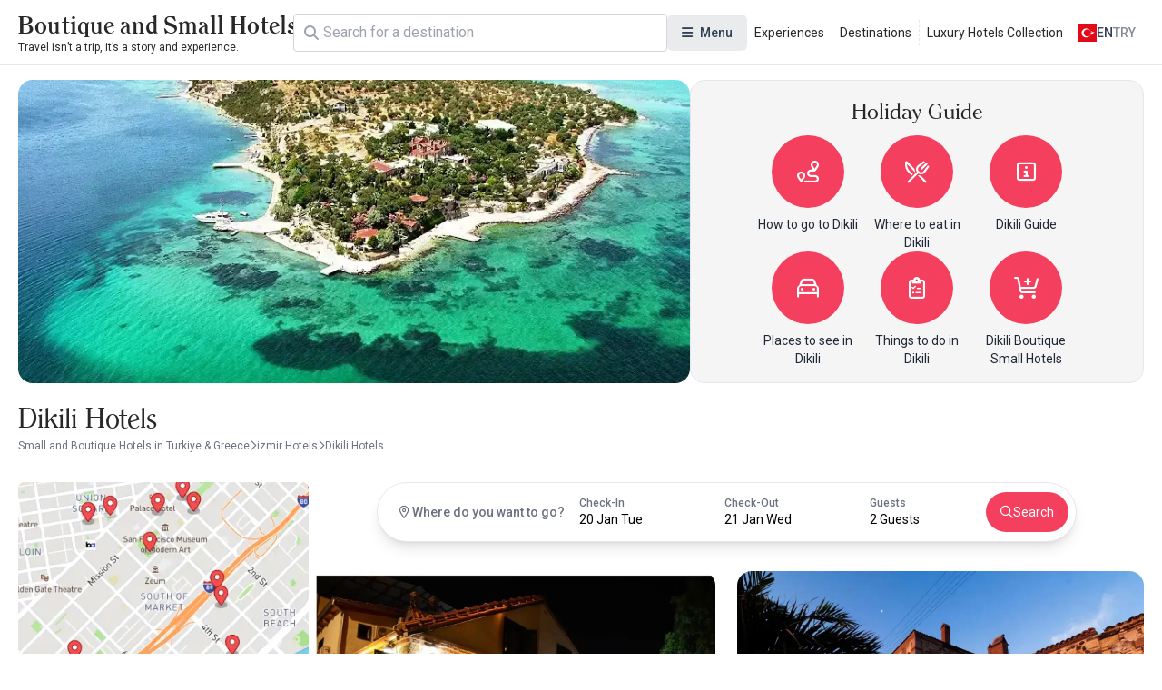

--- FILE ---
content_type: text/html; charset=UTF-8
request_url: https://www.boutiquesmallhotels.com/dikili-hotels
body_size: 13966
content:
<!DOCTYPE html>
<html lang="en" currency="EUR">
<head>
    <meta name="viewport" content="user-scalable=no, initial-scale=1, maximum-scale=1, minimum-scale=1, width=device-width, height=device-height">
    <meta http-equiv="X-UA-Compatible" content="ie=edge">
    
    <meta charset="utf-8">
<meta name="viewport" content="width=device-width, initial-scale=1">
<title>Small and Boutique Hotels in Dikili, Izmir Turkey - Small and Boutique Hotels in Turkiye &amp; Greece</title>
<meta name="csrf-token" content="MLgsdn5fLv4vCMFS9ekVApHBCcqfbg9WKGw2HE6D">
<link rel="active-booking-url" href="https://www.boutiquesmallhotels.com/booking">
<link rel="icon" href="https://www.kucukoteller.com.tr/storage/images/2025/02/06/kucuk-ve-butik-otellerjpg-V0fVA27a.jpg" type="image/jpeg">
<meta name="google_ads_ca_pub_id" content="ca-pub-3940256099942544">
<meta name="google-site-verification" content="TLSm-EtK26PcHWSYsVwlEFn1fXuX59Y08zwK9AaDxOo">
<meta name="google_analytics_id" content="G-REDV7LE1ZC">
<meta name="google_ads_client_id" content="ca-pub-8533997597332470">
<meta name="google_ads_leaderboard_slot_id" content="7234246977">
<meta name="google_ads_medium_rectangle_slot_id" content="7234246977">
<meta name="recaptcha_site_key" content="6LdcB3sqAAAAACQF5pp-q1StpQoo0vJ8ypjHMBdG">
<meta name="locale" content="en">
<meta name="currency" content="EUR">
<meta name="app_logo_url" content="/assets/image/logos/logo_www.boutiquesmallhotels.com.png?version=1759495842" width="759" height="84">
<link rel="alternate" type="application/rss+xml" title="Small and Boutique Hotels in Turkiye & Greece Blog Feed" href="https://www.boutiquesmallhotels.com/rss">
<meta name="description" content="Small and Boutique Hotels of Dikili Turkey, Best Rates Guaranteed.">
<meta name="robots" content="index, follow">
<link rel="canonical" href="https://www.boutiquesmallhotels.com/dikili-hotels">
<link rel="alternate" hreflang="x-default" href="https://www.kucukoteller.com.tr/dikili-kalem-adasi-otelleri">
<link rel="alternate" hreflang="tr" href="https://www.kucukoteller.com.tr/dikili-kalem-adasi-otelleri">
<link rel="alternate" hreflang="en" href="https://www.boutiquesmallhotels.com/dikili-hotels">
<meta property="og:type" content="district">
<meta property="og:title" content="Small and Boutique Hotels in Dikili, Izmir Turkey">
<meta property="og:description" content="Small and Boutique Hotels of Dikili Turkey, Best Rates Guaranteed.">
<meta property="og:site_name" content="Small and Boutique Hotels in Turkiye & Greece">
<meta property="og:locale" content="en_US">
<meta property="og:image" content="https://www.kucukoteller.com.tr/storage/images/2025/03/12/dikili-otelleriwebp-FGGjeWI1.webp">
<meta property="og:image:width" content="800">
<meta property="og:image:height" content="600">
<meta name="twitter:card" content="summary_large_image">
<meta name="twitter:site" content="https://www.boutiquesmallhotels.com">
<meta name="twitter:creator" content="@">
<meta name="twitter:title" content="Small and Boutique Hotels in Dikili, Izmir Turkey">
<meta name="twitter:description" content="Small and Boutique Hotels of Dikili Turkey, Best Rates Guaranteed.">
<meta name="twitter:image" content="https://www.kucukoteller.com.tr/storage/images/2025/03/12/dikili-otelleriwebp-FGGjeWI1.webp">
<link rel="active-district-url" href="https://www.boutiquesmallhotels.com/dikili-hotels">
<link rel="preload" as="image" href="https://www.kucukoteller.com.tr/storage/images/2025/03/12/dikili-otelleriwebp-FGGjeWI1.webp">
    <script type="application/ld+json">{"@context":"https:\/\/schema.org","@type":"FAQPage","mainEntity":[]}</script><script type="application/ld+json">{"@context":"https:\/\/schema.org","@type":"BreadcrumbList","itemListElement":[{"@type":"ListItem","position":1,"item":{"@type":"WebPage","id":"https:\/\/www.boutiquesmallhotels.com\/","name":"Small and Boutique Hotels in Turkiye & Greece","url":"https:\/\/www.boutiquesmallhotels.com\/"}},{"@type":"ListItem","position":2,"item":{"@type":"WebPage","id":"https:\/\/www.boutiquesmallhotels.com\/izmir-hotels","name":"izmir Hotels","url":"https:\/\/www.boutiquesmallhotels.com\/izmir-hotels"}},{"@type":"ListItem","position":3,"item":{"@type":"WebPage","id":"https:\/\/www.boutiquesmallhotels.com\/dikili-hotels","name":"Dikili Hotels","url":"https:\/\/www.boutiquesmallhotels.com\/dikili-hotels"}}]}</script><script type="application/ld+json">{"@context":"https:\/\/schema.org","@type":"ItemList","itemListOrder":"https:\/\/schema.org\/ItemListOrderAscending","numberOfItems":3,"itemListElement":[{"@type":"ListItem","position":1,"url":"https:\/\/www.boutiquesmallhotels.com\/homeros-otel","item":{"@type":"Hotel","name":"Homeros Otel","checkinTime":"14:00","checkoutTime":"12:00","url":"https:\/\/www.boutiquesmallhotels.com\/homeros-otel","address":{"@type":"PostalAddress","streetAddress":"Hıdırağa sok. no:3 Çandarlı\/İZMİR","addressLocality":"Dikili","addressCountry":"Turkiye"},"image":"https:\/\/www.kucukoteller.com.tr\/storage\/images\/2024\/11\/04\/ed2a88c75d408edf30867643322f68d1565724f9.webp"}},{"@type":"ListItem","position":2,"url":"https:\/\/www.boutiquesmallhotels.com\/kocanli-kosku","item":{"@type":"Hotel","name":"Koçanlı Köşkü","checkinTime":"14:00","checkoutTime":"12:00","url":"https:\/\/www.boutiquesmallhotels.com\/kocanli-kosku","address":{"@type":"PostalAddress","streetAddress":"Çandarlı, Yeni Yol Sk. No: 8  35985 Dikili\/İzmir","addressLocality":"Dikili","addressCountry":"Turkiye"},"image":"https:\/\/www.kucukoteller.com.tr\/storage\/images\/2024\/11\/04\/451791614a13a12b134600368ee76e846a4955b8.webp"}},{"@type":"ListItem","position":3,"url":"https:\/\/www.boutiquesmallhotels.com\/aheste-tas-otel","item":{"@type":"Hotel","name":"Aheste Taş Otel","telephone":"+905301141234","checkinTime":"14:00","checkoutTime":"12:00","url":"https:\/\/www.boutiquesmallhotels.com\/aheste-tas-otel","address":{"@type":"PostalAddress","streetAddress":"Merdivenli Mahallesi, Merdivenli Atatürk Cad. No:28 Dikili\/İzmir  0532 1662602","addressLocality":"Dikili","addressCountry":"Turkiye"},"image":"https:\/\/www.kucukoteller.com.tr\/storage\/images\/2022\/10\/24\/1666600820192279.webp","aggregateRating":{"@type":"AggregateRating","ratingValue":5,"reviewCount":15,"bestRating":5,"worstRating":1}}}]}</script>

    <link rel="preconnect" href="https://fonts.googleapis.com">
    <link rel="preconnect" href="https://fonts.gstatic.com" crossorigin>
    <link href="https://fonts.googleapis.com/css2?family=Inter:ital,opsz,wght@0,14..32,100..900;1,14..32,100..900&family=Noto+Sans:ital,wght@0,100..900;1,100..900&display=swap" rel="stylesheet">
    <link href="https://fonts.googleapis.com/css2?family=Roboto:ital,wght@0,100..900;1,100..900&display=swap" rel="stylesheet">

    <link rel="preload" as="style" href="https://www.boutiquesmallhotels.com/build/assets/website-CVpKOasX.css" /><link rel="stylesheet" href="https://www.boutiquesmallhotels.com/build/assets/website-CVpKOasX.css" />
    <link rel="stylesheet" href="https://www.boutiquesmallhotels.com/assets/css/font-awesome/all.css" media="print" onload="this.onload=null;this.media='all';">
    <link rel="stylesheet" href="https://www.boutiquesmallhotels.com/assets/fonts/all.css" media="print" onload="this.onload=null;this.media='all';">
    <noscript>
        <link rel="stylesheet" href="https://www.boutiquesmallhotels.com/assets/css/font-awesome/all.css">
        <link rel="stylesheet" href="https://www.boutiquesmallhotels.com/assets/fonts/all.css">
    </noscript>

    <script>(function(w,d,s,l,i){w[l]=w[l]||[];w[l].push({'gtm.start':
new Date().getTime(),event:'gtm.js'});var f=d.getElementsByTagName(s)[0],
j=d.createElement(s),dl=l!='dataLayer'?'&l='+l:'';j.async=true;j.src=
'https://www.googletagmanager.com/gtm.js?id='+i+dl;f.parentNode.insertBefore(j,f);
})(window,document,'script','dataLayer','GTM-TPSH6TB');</script>
</head>
<body class="body interaction">
<div id="app">
    <div id="header-desktop">
    <div class="header">
        <a href="/" class="logo">
    
    <div class="title">Boutique and Small Hotels</div>
    <div class="description">Travel isn’t a trip, it’s a story and experience.</div>
</a>

        <div class="header-desktop-search">
    <div class="forms-element forms-text-field size--small has-prepend-icon" variant="outlined" color="secondary" >
     
    <div class="wrapper">
                    <span class="icon-prepend">
                <i class="fas fa-search"></i>
            </span>
                <input 
            type="text" 
             id="search"              name="search"                          placeholder="Search"                                                                                 > 
            </div>
 
     
    </div></div>

        <div class="megamenu toggleable">
            <button
    class="forms-element forms-button button color--secondary variant--tonal size--medium rounded" type="button" aria-label="Menu" 
>
    <div class="button-content">
                    <div class="button-prepend-icon">
                <i class="fas fa-bars"></i>
            </div> 
                            <span ><span>Menu</span></span>
         

         
    </div> 
    </button> 
            <div class="overlay"></div>
            <div class="menus">
                                    <div class="menu">
                                                    <div class="title">Categories</div>
                        
                                                    <div class="description">Discover the boutique hotels we have chosen for you.</div>
                        
                        <div class="items">
                                                            <a class="item" href="/destinations" title="Destinations">
                                    <div class="icon">
                                        <i class="fa-duotone fa-location-crosshairs"></i>
                                    </div>
                                    <span>
                                    Destinations
                                </span>
                                </a>
                                                            <a class="item" href="/experiences" title="Experiences">
                                    <div class="icon">
                                        <i class="fa-duotone fa-hotel"></i>
                                    </div>
                                    <span>
                                    Experiences
                                </span>
                                </a>
                                                            <a class="item" href="/luxury-boutique-hotels" title="Luxury Hotels">
                                    <div class="icon">
                                        <i class="fa-solid fa-spa"></i>
                                    </div>
                                    <span>
                                    Luxury Hotels
                                </span>
                                </a>
                                                            <a class="item" href="/blog" title="Blog | Priveia Magazine">
                                    <div class="icon">
                                        <i class="fa-duotone fa-book"></i>
                                    </div>
                                    <span>
                                    Blog | Priveia Magazine
                                </span>
                                </a>
                                                            <a class="item" href="/news" title="Announcements">
                                    <div class="icon">
                                        <i class="fa-duotone fa-blog"></i>
                                    </div>
                                    <span>
                                    Announcements
                                </span>
                                </a>
                                                            <a class="item" href="/chalets" title="Chalets">
                                    <div class="icon">
                                        <i class="fa-solid fa-mountain-sun"></i>
                                    </div>
                                    <span>
                                    Chalets
                                </span>
                                </a>
                                                            <a class="item" href="/hotels-with-fireplace-and-hotel-rooms-with-fireplace" title="Hotels with Fireplace">
                                    <div class="icon">
                                        <i class="fa-solid fa-fire-smoke"></i>
                                    </div>
                                    <span>
                                    Hotels with Fireplace
                                </span>
                                </a>
                                                            <a class="item" href="/small-and-boutique-hotels-for-group-trainings-and-meetings" title="Boutique Meeting Hotels">
                                    <div class="icon">
                                        <i class="fa-solid fa-handshake"></i>
                                    </div>
                                    <span>
                                    Boutique Meeting Hotels
                                </span>
                                </a>
                                                    </div>
                    </div>
                                    <div class="menu">
                        
                        
                        <div class="items">
                                                            <a class="item" href="/spa-hotels" title="Spa Hotels">
                                    <div class="icon">
                                        <i class="fa-solid fa-key"></i>
                                    </div>
                                    <span>
                                    Spa Hotels
                                </span>
                                </a>
                                                            <a class="item" href="/hotels-for-adults-only" title="Adult Only">
                                    <div class="icon">
                                        <i class="fa-solid fa-user"></i>
                                    </div>
                                    <span>
                                    Adult Only
                                </span>
                                </a>
                                                            <a class="item" href="/holiday-villa-rentals" title="Holiday Villas">
                                    <div class="icon">
                                        <i class="fa-solid fa-house-tree"></i>
                                    </div>
                                    <span>
                                    Holiday Villas
                                </span>
                                </a>
                                                            <a class="item" href="/gourmet-and-gastronomy-hotels" title="Gastronomy Hotels">
                                    <div class="icon">
                                        <i class="fa-solid fa-utensils"></i>
                                    </div>
                                    <span>
                                    Gastronomy Hotels
                                </span>
                                </a>
                                                            <a class="item" href="/beachfront-hotels" title="Beachfront Hotels">
                                    <div class="icon">
                                        <i class="fa-solid fa-water"></i>
                                    </div>
                                    <span>
                                    Beachfront Hotels
                                </span>
                                </a>
                                                            <a class="item" href="/honeymoon-hotels" title="Honeymoon Hotels">
                                    <div class="icon">
                                        <i class="fa-solid fa-people"></i>
                                    </div>
                                    <span>
                                    Honeymoon Hotels
                                </span>
                                </a>
                                                            <a class="item" href="/hotels-surrounded-by-nature" title="Hotels Surrounded by Nature">
                                    <div class="icon">
                                        <i class="fa-solid fa-tree"></i>
                                    </div>
                                    <span>
                                    Hotels Surrounded by Nature
                                </span>
                                </a>
                                                            <a class="item" href="/yoga-retreat-and-meditation-hotels" title="Yoga, Retreat and Meditation">
                                    <div class="icon">
                                        <i class="fa-solid fa-jedi"></i>
                                    </div>
                                    <span>
                                    Yoga, Retreat and Meditation
                                </span>
                                </a>
                                                    </div>
                    </div>
                                    <div class="menu">
                        
                        
                        <div class="items">
                                                            <a class="item" href="/contact" title="Contact us">
                                    <div class="icon">
                                        <i class="fa-duotone fa-phone"></i>
                                    </div>
                                    <span>
                                    Contact us
                                </span>
                                </a>
                                                            <a class="item" href="/about-the-website" title="About Our Website">
                                    <div class="icon">
                                        <i class="fa-duotone fa-info-circle"></i>
                                    </div>
                                    <span>
                                    About Our Website
                                </span>
                                </a>
                                                            <a class="item" href="/facility-membership" title="Hotel Registration">
                                    <div class="icon">
                                        <i class="fa-duotone fa-hotel"></i>
                                    </div>
                                    <span>
                                    Hotel Registration
                                </span>
                                </a>
                                                            <a class="item" href="https://kucukoteller.com.tr/extranet" title="Extranet Login">
                                    <div class="icon">
                                        <i class="fa-duotone fa-sign-in-alt"></i>
                                    </div>
                                    <span>
                                    Extranet Login
                                </span>
                                </a>
                                                            <a class="item" href="/what-is-a-boutique-hotel" title="What is a Boutique Hotel">
                                    <div class="icon">
                                        <i class="fa-duotone fa-hotel"></i>
                                    </div>
                                    <span>
                                    What is a Boutique Hotel
                                </span>
                                </a>
                                                            <a class="item" href="/our-business-partners" title="Our Business Partners">
                                    <div class="icon">
                                        <i class="fa-duotone fa-handshake"></i>
                                    </div>
                                    <span>
                                    Our Business Partners
                                </span>
                                </a>
                                                            <a class="item" href="/career" title="Job Oppprtunities">
                                    <div class="icon">
                                        <i class="fa-solid fa-business-time"></i>
                                    </div>
                                    <span>
                                    Job Oppprtunities
                                </span>
                                </a>
                                                    </div>
                    </div>
                                    <div class="menu">
                                                    <div class="title">Destinations</div>
                        
                                                    <div class="description">Discover the destinations we have chosen.</div>
                        
                        <div class="items">
                                                            <a class="item" href="https://www.boutiquesmallhotels.com/greece-hotels" title="Greece Hotels">
                                    <div class="icon">
                                        <i class="fa-duotone fa-location-crosshairs"></i>
                                    </div>
                                    <span>
                                    Greece Hotels
                                </span>
                                </a>
                                                            <a class="item" href="https://www.boutiquesmallhotels.com/black-sea-hotels" title="Black Sea Hotels">
                                    <div class="icon">
                                        <i class="fa-duotone fa-location-crosshairs"></i>
                                    </div>
                                    <span>
                                    Black Sea Hotels
                                </span>
                                </a>
                                                            <a class="item" href="https://www.boutiquesmallhotels.com/aegean-coast-hotels" title="Aegean Coast Hotels">
                                    <div class="icon">
                                        <i class="fa-duotone fa-location-crosshairs"></i>
                                    </div>
                                    <span>
                                    Aegean Coast Hotels
                                </span>
                                </a>
                                                            <a class="item" href="https://www.boutiquesmallhotels.com/turkey-hotels-mediterranean" title="Mediterranean Region Hotels">
                                    <div class="icon">
                                        <i class="fa-duotone fa-location-crosshairs"></i>
                                    </div>
                                    <span>
                                    Mediterranean Region Hotels
                                </span>
                                </a>
                                                            <a class="item" href="https://www.boutiquesmallhotels.com/central-anatolia-hotels" title="Central Anatolia Hotels">
                                    <div class="icon">
                                        <i class="fa-duotone fa-location-crosshairs"></i>
                                    </div>
                                    <span>
                                    Central Anatolia Hotels
                                </span>
                                </a>
                                                            <a class="item" href="https://www.boutiquesmallhotels.com/eastern-hotels" title="Eastern Anatolia Hotels">
                                    <div class="icon">
                                        <i class="fa-duotone fa-location-crosshairs"></i>
                                    </div>
                                    <span>
                                    Eastern Anatolia Hotels
                                </span>
                                </a>
                                                            <a class="item" href="https://www.boutiquesmallhotels.com/south-eastern-anatolia-hotels" title="South Eastern Anatolia Hotels">
                                    <div class="icon">
                                        <i class="fa-duotone fa-location-crosshairs"></i>
                                    </div>
                                    <span>
                                    South Eastern Anatolia Hotels
                                </span>
                                </a>
                                                            <a class="item" href="https://www.boutiquesmallhotels.com/marmara-region-hotels" title="Marmara Region Hotels">
                                    <div class="icon">
                                        <i class="fa-duotone fa-location-crosshairs"></i>
                                    </div>
                                    <span>
                                    Marmara Region Hotels
                                </span>
                                </a>
                                                    </div>
                    </div>
                            </div>
        </div>

        <div class="static-links">
                                                <a href="/experiences">Experiences</a>
                                    <a href="/destinations">Destinations</a>
                                    <a href="https://www.boutiquesmallhotels.com/luxury-boutique-hotels">Luxury Hotels Collection</a>
                                    </div>

        <div class="actions">
            <div class="locale-switcher toggleable">
                <button
    class="forms-element forms-button button color--secondary variant--text size--medium rounded" type="button" 
>
    <div class="button-content">
                            <span ><img src="https://www.kucukoteller.com.tr/storage/images/app/locale/tr.svg" alt="">
                    <div class="locale">en</div>
                    <div class="currency">TRY</div></span>
         

         
    </div> 
    </button>                 <div class="overlay"></div>
                <div class="switcher">
                    <div class="group">
                        <div class="heading">Choose your language</div>
                        <div class="languages">
                                                            <a href="">
                                    <img src="https://www.kucukoteller.com.tr/storage/images/app/locale/tr.svg" alt="">
                                    <div class="native_name">Türkçe</div>
                                    <div class="code">tr</div>
                                </a>
                                                            <a href="">
                                    <img src="https://www.kucukoteller.com.tr/storage/images/app/locale/en.svg" alt="">
                                    <div class="native_name">English</div>
                                    <div class="code">en</div>
                                </a>
                                                    </div>
                    </div>
                    <div class="group">
                        <div class="heading">Choose your currency</div>
                        <div class="currencies">
                                                            <a href="">
                                    <i class="fa-solid fa-turkish-lira-sign"></i>
                                    <div class="native_name">Türk Lirasi</div>
                                    <div class="code">TRY</div>
                                </a>
                                                            <a href="">
                                    <i class="fa-solid fa-euro"></i>
                                    <div class="native_name">Euro</div>
                                    <div class="code">EUR</div>
                                </a>
                                                    </div>
                    </div>
                </div>
            </div>
        </div>
    </div>
</div>

<div id="header-mobile" class="header-mobile">
    <div class="header-toolbar">
        <div class="container header-toolbar-content">
            <a href="/" class="logo">
    
    <div class="title">Boutique and Small Hotels</div>
    <div class="description">Travel isn’t a trip, it’s a story and experience.</div>
</a>

            <div class="actions">

                <div class="header-mobile-search">
                    <div class="trigger-button">
                        <i class="fa-regular fa-magnifying-glass"></i>
                    </div>
                </div>
                <div class="header-mobile-menu">
                    <div class="trigger-button">
                        <i class="fa-regular fa-bars"></i>
                    </div>
                </div>


            </div>
        </div>
    </div>


    
    
    
    
    
    
    
    
    
    
    
    
    
    
    


    <div class="mobile-menu-drawer">
        <div class="mobile-menu-drawer-overlay"></div>
        <div class="mobile-menu-drawer-content">
            <div class="mobile-menu-drawer-heading">
                <div class="container">
                    <div class="title">Menu</div>
                    <button
    class="forms-element forms-button button color--secondary variant--text size--medium rounded" type="button" aria-label="Close" 
>
    <div class="button-content">
                            <span ><i class="fas fa-times"></i></span>
         

         
    </div> 
    </button>                 </div>
            </div>
            <div class="mobile-menu-drawer-body">
                <div class="locales">
                    <div class="group">
                        <div class="heading">Choose your language</div>
                        <div class="languages">
                                                            <a href="" data-code="tr">
                                    <img src="https://www.kucukoteller.com.tr/storage/images/app/locale/tr.svg" alt="">
                                    <div class="native_name">Türkçe</div>
                                    <div class="code">tr</div>
                                </a>
                                                            <a href="" data-code="en">
                                    <img src="https://www.kucukoteller.com.tr/storage/images/app/locale/en.svg" alt="">
                                    <div class="native_name">English</div>
                                    <div class="code">en</div>
                                </a>
                                                    </div>
                    </div>
                    <div class="group">
                        <div class="heading">Choose your currency</div>
                        <div class="currencies">
                                                            <a href="" data-code="TRY" data-is-default="0">
                                    <i class="fa-solid fa-turkish-lira-sign"></i>
                                    <div class="native_name">Türk Lirasi</div>
                                    <div class="code">TRY</div>
                                </a>
                                                            <a href="" data-code="EUR" data-is-default="0">
                                    <i class="fa-solid fa-euro"></i>
                                    <div class="native_name">Euro</div>
                                    <div class="code">EUR</div>
                                </a>
                                                    </div>
                    </div>
                </div>
                <div class="menus">
                                            <div class="menu">
                                                            <div class="title">Categories</div>
                            
                                                            <div class="description">Discover the boutique hotels we have chosen for you.</div>
                            
                            <div class="items">
                                                                    <a class="item" href="/destinations" title="Destinations">
                                        <div class="icon">
                                            <i class="fa-duotone fa-location-crosshairs"></i>
                                        </div>
                                        <span>
                                        Destinations
                                    </span>
                                    </a>
                                                                    <a class="item" href="/experiences" title="Experiences">
                                        <div class="icon">
                                            <i class="fa-duotone fa-hotel"></i>
                                        </div>
                                        <span>
                                        Experiences
                                    </span>
                                    </a>
                                                                    <a class="item" href="/luxury-boutique-hotels" title="Luxury Hotels">
                                        <div class="icon">
                                            <i class="fa-solid fa-spa"></i>
                                        </div>
                                        <span>
                                        Luxury Hotels
                                    </span>
                                    </a>
                                                                    <a class="item" href="/blog" title="Blog | Priveia Magazine">
                                        <div class="icon">
                                            <i class="fa-duotone fa-book"></i>
                                        </div>
                                        <span>
                                        Blog | Priveia Magazine
                                    </span>
                                    </a>
                                                                    <a class="item" href="/news" title="Announcements">
                                        <div class="icon">
                                            <i class="fa-duotone fa-blog"></i>
                                        </div>
                                        <span>
                                        Announcements
                                    </span>
                                    </a>
                                                                    <a class="item" href="/chalets" title="Chalets">
                                        <div class="icon">
                                            <i class="fa-solid fa-mountain-sun"></i>
                                        </div>
                                        <span>
                                        Chalets
                                    </span>
                                    </a>
                                                                    <a class="item" href="/hotels-with-fireplace-and-hotel-rooms-with-fireplace" title="Hotels with Fireplace">
                                        <div class="icon">
                                            <i class="fa-solid fa-fire-smoke"></i>
                                        </div>
                                        <span>
                                        Hotels with Fireplace
                                    </span>
                                    </a>
                                                                    <a class="item" href="/small-and-boutique-hotels-for-group-trainings-and-meetings" title="Boutique Meeting Hotels">
                                        <div class="icon">
                                            <i class="fa-solid fa-handshake"></i>
                                        </div>
                                        <span>
                                        Boutique Meeting Hotels
                                    </span>
                                    </a>
                                                            </div>
                        </div>
                                            <div class="menu">
                            
                            
                            <div class="items">
                                                                    <a class="item" href="/spa-hotels" title="Spa Hotels">
                                        <div class="icon">
                                            <i class="fa-solid fa-key"></i>
                                        </div>
                                        <span>
                                        Spa Hotels
                                    </span>
                                    </a>
                                                                    <a class="item" href="/hotels-for-adults-only" title="Adult Only">
                                        <div class="icon">
                                            <i class="fa-solid fa-user"></i>
                                        </div>
                                        <span>
                                        Adult Only
                                    </span>
                                    </a>
                                                                    <a class="item" href="/holiday-villa-rentals" title="Holiday Villas">
                                        <div class="icon">
                                            <i class="fa-solid fa-house-tree"></i>
                                        </div>
                                        <span>
                                        Holiday Villas
                                    </span>
                                    </a>
                                                                    <a class="item" href="/gourmet-and-gastronomy-hotels" title="Gastronomy Hotels">
                                        <div class="icon">
                                            <i class="fa-solid fa-utensils"></i>
                                        </div>
                                        <span>
                                        Gastronomy Hotels
                                    </span>
                                    </a>
                                                                    <a class="item" href="/beachfront-hotels" title="Beachfront Hotels">
                                        <div class="icon">
                                            <i class="fa-solid fa-water"></i>
                                        </div>
                                        <span>
                                        Beachfront Hotels
                                    </span>
                                    </a>
                                                                    <a class="item" href="/honeymoon-hotels" title="Honeymoon Hotels">
                                        <div class="icon">
                                            <i class="fa-solid fa-people"></i>
                                        </div>
                                        <span>
                                        Honeymoon Hotels
                                    </span>
                                    </a>
                                                                    <a class="item" href="/hotels-surrounded-by-nature" title="Hotels Surrounded by Nature">
                                        <div class="icon">
                                            <i class="fa-solid fa-tree"></i>
                                        </div>
                                        <span>
                                        Hotels Surrounded by Nature
                                    </span>
                                    </a>
                                                                    <a class="item" href="/yoga-retreat-and-meditation-hotels" title="Yoga, Retreat and Meditation">
                                        <div class="icon">
                                            <i class="fa-solid fa-jedi"></i>
                                        </div>
                                        <span>
                                        Yoga, Retreat and Meditation
                                    </span>
                                    </a>
                                                            </div>
                        </div>
                                            <div class="menu">
                            
                            
                            <div class="items">
                                                                    <a class="item" href="/contact" title="Contact us">
                                        <div class="icon">
                                            <i class="fa-duotone fa-phone"></i>
                                        </div>
                                        <span>
                                        Contact us
                                    </span>
                                    </a>
                                                                    <a class="item" href="/about-the-website" title="About Our Website">
                                        <div class="icon">
                                            <i class="fa-duotone fa-info-circle"></i>
                                        </div>
                                        <span>
                                        About Our Website
                                    </span>
                                    </a>
                                                                    <a class="item" href="/facility-membership" title="Hotel Registration">
                                        <div class="icon">
                                            <i class="fa-duotone fa-hotel"></i>
                                        </div>
                                        <span>
                                        Hotel Registration
                                    </span>
                                    </a>
                                                                    <a class="item" href="https://kucukoteller.com.tr/extranet" title="Extranet Login">
                                        <div class="icon">
                                            <i class="fa-duotone fa-sign-in-alt"></i>
                                        </div>
                                        <span>
                                        Extranet Login
                                    </span>
                                    </a>
                                                                    <a class="item" href="/what-is-a-boutique-hotel" title="What is a Boutique Hotel">
                                        <div class="icon">
                                            <i class="fa-duotone fa-hotel"></i>
                                        </div>
                                        <span>
                                        What is a Boutique Hotel
                                    </span>
                                    </a>
                                                                    <a class="item" href="/our-business-partners" title="Our Business Partners">
                                        <div class="icon">
                                            <i class="fa-duotone fa-handshake"></i>
                                        </div>
                                        <span>
                                        Our Business Partners
                                    </span>
                                    </a>
                                                                    <a class="item" href="/career" title="Job Oppprtunities">
                                        <div class="icon">
                                            <i class="fa-solid fa-business-time"></i>
                                        </div>
                                        <span>
                                        Job Oppprtunities
                                    </span>
                                    </a>
                                                            </div>
                        </div>
                                            <div class="menu">
                                                            <div class="title">Destinations</div>
                            
                                                            <div class="description">Discover the destinations we have chosen.</div>
                            
                            <div class="items">
                                                                    <a class="item" href="https://www.boutiquesmallhotels.com/greece-hotels" title="Greece Hotels">
                                        <div class="icon">
                                            <i class="fa-duotone fa-location-crosshairs"></i>
                                        </div>
                                        <span>
                                        Greece Hotels
                                    </span>
                                    </a>
                                                                    <a class="item" href="https://www.boutiquesmallhotels.com/black-sea-hotels" title="Black Sea Hotels">
                                        <div class="icon">
                                            <i class="fa-duotone fa-location-crosshairs"></i>
                                        </div>
                                        <span>
                                        Black Sea Hotels
                                    </span>
                                    </a>
                                                                    <a class="item" href="https://www.boutiquesmallhotels.com/aegean-coast-hotels" title="Aegean Coast Hotels">
                                        <div class="icon">
                                            <i class="fa-duotone fa-location-crosshairs"></i>
                                        </div>
                                        <span>
                                        Aegean Coast Hotels
                                    </span>
                                    </a>
                                                                    <a class="item" href="https://www.boutiquesmallhotels.com/turkey-hotels-mediterranean" title="Mediterranean Region Hotels">
                                        <div class="icon">
                                            <i class="fa-duotone fa-location-crosshairs"></i>
                                        </div>
                                        <span>
                                        Mediterranean Region Hotels
                                    </span>
                                    </a>
                                                                    <a class="item" href="https://www.boutiquesmallhotels.com/central-anatolia-hotels" title="Central Anatolia Hotels">
                                        <div class="icon">
                                            <i class="fa-duotone fa-location-crosshairs"></i>
                                        </div>
                                        <span>
                                        Central Anatolia Hotels
                                    </span>
                                    </a>
                                                                    <a class="item" href="https://www.boutiquesmallhotels.com/eastern-hotels" title="Eastern Anatolia Hotels">
                                        <div class="icon">
                                            <i class="fa-duotone fa-location-crosshairs"></i>
                                        </div>
                                        <span>
                                        Eastern Anatolia Hotels
                                    </span>
                                    </a>
                                                                    <a class="item" href="https://www.boutiquesmallhotels.com/south-eastern-anatolia-hotels" title="South Eastern Anatolia Hotels">
                                        <div class="icon">
                                            <i class="fa-duotone fa-location-crosshairs"></i>
                                        </div>
                                        <span>
                                        South Eastern Anatolia Hotels
                                    </span>
                                    </a>
                                                                    <a class="item" href="https://www.boutiquesmallhotels.com/marmara-region-hotels" title="Marmara Region Hotels">
                                        <div class="icon">
                                            <i class="fa-duotone fa-location-crosshairs"></i>
                                        </div>
                                        <span>
                                        Marmara Region Hotels
                                    </span>
                                    </a>
                                                            </div>
                        </div>
                                    </div>
            </div>
        </div>
    </div>
</div>


    <main>
            <div class="page page-district-index" data-district-id="175">

        <div class="heading">
            <div class="picture">
                                    <img src="https://www.kucukoteller.com.tr/storage/images/2025/03/12/dikili-otelleriwebp-FGGjeWI1.webp"
                         alt="Dikili Hotels"
                         sizes="(max-width: 600px) 100vw, 800px"
                         fetchpriority="high"
                         decoding="async"
                    >
                            </div>
            <div class="district-guide-banner">
        <h2>Holiday Guide</h2>
        <div class="list">
                            <a href="https://www.boutiquesmallhotels.com/how-to-go-to-dikili" title="How to go to Dikili">
                    <div class="item-icon">
                                                    <i class="fa-regular fa-route"></i>
                                            </div>
                    <div class="item-title">
                        How to go to Dikili
                    </div>
                </a>
                            <a href="https://www.boutiquesmallhotels.com/what-to-eat-in-dikili" title="Where to eat in Dikili">
                    <div class="item-icon">
                                                    <i class="fa-regular fa-fork-knife"></i>
                                            </div>
                    <div class="item-title">
                        Where to eat in Dikili
                    </div>
                </a>
                            <a href="https://www.boutiquesmallhotels.com/dikili-guide" title="Dikili Guide">
                    <div class="item-icon">
                                                    <i class="fa-regular fa-square-info"></i>
                                            </div>
                    <div class="item-title">
                        Dikili Guide
                    </div>
                </a>
                            <a href="https://www.boutiquesmallhotels.com/where-to-go-in-dikili" title="Places to see in Dikili">
                    <div class="item-icon">
                                                    <i class="fa-regular fa-car"></i>
                                            </div>
                    <div class="item-title">
                        Places to see in Dikili
                    </div>
                </a>
                            <a href="https://www.boutiquesmallhotels.com/what-to-do-in-dikili" title="Things to do in Dikili">
                    <div class="item-icon">
                                                    <i class="fa-regular fa-clipboard-list-check"></i>
                                            </div>
                    <div class="item-title">
                        Things to do in Dikili
                    </div>
                </a>
                            <a href="https://www.boutiquesmallhotels.com/dikili-boutique-small-hotels" title="Dikili Boutique Small Hotels">
                    <div class="item-icon">
                                                    <i class="fa-regular fa-cart-plus"></i>
                                            </div>
                    <div class="item-title">
                        Dikili Boutique Small Hotels
                    </div>
                </a>
                        
            
            
            
            
            
            
            
        </div>
    </div>


        </div>

        <h1 class="title">
            Dikili Hotels
        </h1>
        <ul class="breadcrumb">
            <li>
            <a href="https://www.boutiquesmallhotels.com/" title="Small and Boutique Hotels in Turkiye &amp; Greece">
                <span>Small and Boutique Hotels in Turkiye &amp; Greece</span>
            </a>
        </li>
                    <li>
                <i class="fa-regular fa-chevron-right"></i>
            </li>
                    <li>
            <a href="https://www.boutiquesmallhotels.com/izmir-hotels" title="izmir Hotels">
                <span>izmir Hotels</span>
            </a>
        </li>
                    <li>
                <i class="fa-regular fa-chevron-right"></i>
            </li>
                    <li>
            <a href="https://www.boutiquesmallhotels.com/dikili-hotels" title="Dikili Hotels">
                <span>Dikili Hotels</span>
            </a>
        </li>
            </ul>


        <div class="wrapper">
            <div class="sidebar">
                <div class="search-conditions-left-sidebar"
                     data-filtring-groups='[{"id":"feature_group_1","title":"Hotel Facilities","items":[{"value":59,"label":"Car Park","facility_count":2,"info":2},{"value":66,"label":"Fireplace In The Hotel","facility_count":1,"info":1},{"value":1,"label":"7\/24 Reception","facility_count":1,"info":1},{"value":6,"label":"Garden","facility_count":1,"info":1},{"value":185,"label":"Garden table and chairs","facility_count":1,"info":1},{"value":9,"label":"Barbecu","facility_count":1,"info":1},{"value":78,"label":"Wireless Internet","facility_count":3,"info":3},{"value":196,"label":"Highchairs","facility_count":1,"info":1},{"value":43,"label":"Room Service","facility_count":1,"info":1},{"value":87,"label":"Soundproofed Rooms","facility_count":1,"info":1},{"value":86,"label":"Family Room","facility_count":1,"info":1},{"value":8,"label":"Bar-Cafe","facility_count":1,"info":1}],"type":"checkbox","name":"features"},{"id":"feature_group_2","title":"Location","items":[{"value":80,"label":"Seafront Hotel","facility_count":1,"info":1},{"value":19,"label":"Sea View","facility_count":3,"info":3},{"value":17,"label":"Mountain View","facility_count":1,"info":1}],"type":"checkbox","name":"features"},{"id":"feature_group_4","title":"Accomodation Type","items":[{"value":154,"label":"Chalet","facility_count":1,"info":1},{"value":153,"label":"Cottage","facility_count":1,"info":1}],"type":"checkbox","name":"features"},{"id":"feature_group_5","title":"Room Facilities","items":[{"value":138,"label":"Fireplace in the room","facility_count":1,"info":1},{"value":57,"label":"TV","facility_count":2,"info":2},{"value":157,"label":"Bathroom","facility_count":3,"info":3},{"value":195,"label":"Bath towel","facility_count":3,"info":3},{"value":188,"label":"Hair dryer","facility_count":3,"info":3},{"value":94,"label":"Honeymoon Suit","facility_count":1,"info":1},{"value":10,"label":"Baby Cot","facility_count":2,"info":2},{"value":103,"label":"Extra Bed","facility_count":1,"info":1},{"value":35,"label":"Coffee-Tea Pot","facility_count":1,"info":1},{"value":37,"label":"Air Condition","facility_count":3,"info":3},{"value":39,"label":"Minibar","facility_count":1,"info":1}],"type":"checkbox","name":"features"},{"id":"feature_group_7","title":"Pet Policy","items":[{"value":25,"label":"Pet Friendly","facility_count":1,"info":1},{"value":151,"label":"No Pets Allowed","facility_count":2,"info":2}],"type":"radio","name":"features"},{"id":"feature_group_8","title":"Children \/ Adult Policy","items":[{"value":127,"label":"Only 0-2 Age Accepted","facility_count":1,"info":1},{"value":128,"label":"Only 0-6 Age Accepted","facility_count":1,"info":1},{"value":79,"label":"Kids \u0026 Family Hotel","facility_count":3,"info":3}],"type":"checkbox","name":"features"},{"id":"feature_group_3","title":"Food and Beverage Options","items":[{"value":34,"label":"Breakfast included","facility_count":2,"info":2},{"value":2,"label":"Dinner","facility_count":1,"info":1},{"value":161,"label":"Spreading Breakfast","facility_count":1,"info":1},{"value":89,"label":"Child Friendly Menu","facility_count":1,"info":1},{"value":49,"label":"Restaurant","facility_count":2,"info":2}],"type":"checkbox","name":"features"}]'
                ></div>
            </div>

            <div class="body">

                <div class="searcher"></div>
                <div class="condition-bar"></div>


                <div class="facilities">
                                                                    <div
    class="facility-card"
    data-id="101075"
    data-url="https://www.boutiquesmallhotels.com/homeros-otel"
    data-pictures="[&quot;https:\/\/www.kucukoteller.com.tr\/storage\/images\/2024\/11\/04\/ed2a88c75d408edf30867643322f68d1565724f9.webp&quot;,&quot;https:\/\/www.kucukoteller.com.tr\/storage\/images\/2024\/11\/04\/e2a193aad36ca365d3a5074eb8d825064ffbb5db.webp&quot;,&quot;https:\/\/www.kucukoteller.com.tr\/storage\/images\/2024\/11\/04\/56b8aab4f7c82dae94ebbc0dbae2eb52baa835de.webp&quot;,&quot;https:\/\/www.kucukoteller.com.tr\/storage\/images\/2024\/11\/04\/996aad0cac5f0302d03e8e9b7aa536023b59f7a1.webp&quot;]"
    data-digilab-token="5fm4oxays02"

>
    <div class="display">
        <a class="picture" href="https://www.boutiquesmallhotels.com/homeros-otel" title="Homeros Otel" target="_blank">
                            <img src="https://www.kucukoteller.com.tr/storage/images/2024/11/04/ed2a88c75d408edf30867643322f68d1565724f9-400x400.webp" alt="Homeros Otel" title="Homeros Otel">
                    </a>

        <div class="info">
                        <h3 class="name">Homeros Otel</h3>
            <div class="facility-district-chip">
            <i class="fa-light fa-location-dot"></i>
    
        <a href="https://www.boutiquesmallhotels.com/dikili-hotels" title="Dikili">Dikili</a>

         
     
</div>        </div>

            </div>


    
    


            <div class="extra">
                            <div class="description">Homeros Otel, Dikili İzmir Small &amp; Boutique Hotels</div>
            
            
                            <div class="price">
                    <div class="loading">
                        <i class="fa-solid fa-heart fa-beat-fade text-rose-500"></i> Getting the best price
                    </div>
                </div>
                    </div>
    </div>
                                                                    <div
    class="facility-card"
    data-id="101074"
    data-url="https://www.boutiquesmallhotels.com/kocanli-kosku"
    data-pictures="[&quot;https:\/\/www.kucukoteller.com.tr\/storage\/images\/2024\/11\/04\/451791614a13a12b134600368ee76e846a4955b8.webp&quot;,&quot;https:\/\/www.kucukoteller.com.tr\/storage\/images\/2024\/11\/04\/9eea9e81f1e79ff775d04931727b75b8c060a4ff.webp&quot;,&quot;https:\/\/www.kucukoteller.com.tr\/storage\/images\/2024\/11\/04\/5edc69ec5f23930ea5e2b9f8568d1197c4c5ecf1.webp&quot;,&quot;https:\/\/www.kucukoteller.com.tr\/storage\/images\/2024\/11\/04\/f6bf82e041d4746962824ec80e374c00976b54c1.webp&quot;]"
    data-digilab-token="otsp4x3chwi"

>
    <div class="display">
        <a class="picture" href="https://www.boutiquesmallhotels.com/kocanli-kosku" title="Koçanlı Köşkü" target="_blank">
                            <img src="https://www.kucukoteller.com.tr/storage/images/2024/11/04/451791614a13a12b134600368ee76e846a4955b8-400x400.webp" alt="Koçanlı Köşkü" title="Koçanlı Köşkü">
                    </a>

        <div class="info">
                        <h3 class="name">Koçanlı Köşkü</h3>
            <div class="facility-district-chip">
            <i class="fa-light fa-location-dot"></i>
    
        <a href="https://www.boutiquesmallhotels.com/dikili-hotels" title="Dikili">Dikili</a>

         
     
</div>        </div>

            </div>


    
    


            <div class="extra">
                            <div class="description">Koçanlı Köşkü, Dikili İzmir Small &amp; Boutique Hotels</div>
            
            
                            <div class="price">
                    <div class="loading">
                        <i class="fa-solid fa-heart fa-beat-fade text-rose-500"></i> Getting the best price
                    </div>
                </div>
                    </div>
    </div>
                                                                    <div
    class="facility-card"
    data-id="2763"
    data-url="https://www.boutiquesmallhotels.com/aheste-tas-otel"
    data-pictures="[&quot;https:\/\/www.kucukoteller.com.tr\/storage\/images\/2022\/10\/24\/1666600820192279.webp&quot;,&quot;https:\/\/www.kucukoteller.com.tr\/storage\/images\/2022\/05\/13\/1652460971693399.webp&quot;,&quot;https:\/\/www.kucukoteller.com.tr\/storage\/images\/2022\/05\/13\/1652461106501972.webp&quot;,&quot;https:\/\/www.kucukoteller.com.tr\/storage\/images\/2022\/05\/13\/1652461607997076.webp&quot;]"
    data-digilab-token="2ph77k7hf3o"

>
    <div class="display">
        <a class="picture" href="https://www.boutiquesmallhotels.com/aheste-tas-otel" title="Aheste Taş Otel" target="_blank">
                            <img src="https://www.kucukoteller.com.tr/storage/images/2022/10/24/1666600820192279-400x400.webp" alt="Aheste Taş Otel" title="Aheste Taş Otel">
                    </a>

        <div class="info">
                            <div class="facility-card-special-offer"
                     data-facility-id="2763"
                     data-facility-special-offer-text=""
                ></div>
                        <h3 class="name">Aheste Taş Otel</h3>
            <div class="facility-district-chip">
            <i class="fa-light fa-location-dot"></i>
    
        <a href="https://www.boutiquesmallhotels.com/dikili-hotels" title="Dikili">Dikili</a>

         
     
</div>        </div>

            </div>


            <div class="rating">
            <div 
    data-mean-key="great"
    data-mean="Great"
    data-count="15"
    class="facility-rating-chip" 
>
                        <span class="star"><i class="fa-solid fa-star"></i> </span> 
                                 
         
          
                                        <span class="rate">5.0</span>
            
                 
         
          
                                     
                    <span class="dot">·</span>
         
          
                                     
         
                    <span class="mean">Great</span>
          
                                     
                    <span class="dot">·</span>
         
          
                                                <span class="count">15 reviews</span>
         
         
          
     
</div>         </div>
    
    


            <div class="extra">
                            <div class="description">Aheste Taş Otel, Dikili İzmir Small &amp; Boutique Hotels</div>
            
            
                            <div class="price">
                    <div class="loading">
                        <i class="fa-solid fa-heart fa-beat-fade text-rose-500"></i> Getting the best price
                    </div>
                </div>
                    </div>
    </div>
                                    </div>

                
                <div class="document">
                    
                    <div class="content typography">
                        <p>Dikili is a district of Izmir, Turkey's third-largest city. Positioned directly across from the Greek island of Lesbos, it shares borders with popular holiday destinations like Ayvalık and Bergama. Known for its stunningly clear blue waters, Dikili is a sought-after spot for summer vacations. Besides beach tourism, it also caters to cultural and thermal tourism, attracting visitors year-round. With its port connecting to the world, this district offers a 40 km coastline and various accommodations, from boutique hotels to thermal spas. Many hotels remain open throughout the year, offering diverse options for every budget.</p>
<h2>When to Visit Dikili?</h2>
<p>Dikili typically draws the most visitors during the summer months, but the best time to visit depends on your preferences and desired activities.</p>
<p><strong>Summer (June-September):</strong> The most popular season, ideal for sunbathing and swimming. The sea temperature is warm, making it perfect for water sports.<br><strong>Spring and Fall:</strong> These quieter seasons are great for those seeking a more peaceful atmosphere. The weather is mild, and accommodation rates are more budget-friendly.<br><strong>Winter (November-March): </strong>Although cooler and rainier, winter is a suitable time for exploring Dikili's natural beauty, trekking, and cultural visits.</p>
<h2>How to Get to Dikili?</h2>
<p>If traveling by car, you can reach Dikili from major cities in Turkey:</p>
<p><strong>Izmir to Dikili: </strong>About 120 km, approximately 1 hour 40 minutes.<br><strong>Bursa to Dikili: </strong>About 290 km, around 4 hours 15 minutes.<br><strong>Istanbul to Dikili:</strong> About 520 km, around 8 hours.<br><strong>Ankara to Dikili: </strong>About 680 km, approximately 9 hours.</p>
<h2>Places to Visit in Dikili</h2>
<p><strong>Kalem Island:</strong> Ideal for daily boat tours to explore coves and mud baths in Ilıca.</p>
<p><strong>Midilli Island: </strong>If you have the time, you can visit Lesbos Island.</p>
<p><strong>Historical Sites:</strong> &Ccedil;andarlı Castle, Pitane Ancient City, Nebiler Waterfall, Atarna Hill, Botanical Garden, Aya Nikola Monastery, Karag&ouml;l, Yahşibey Castle, and Zeytindalı Thermal Springs.</p>
<p><strong>Nearby Destinations:</strong> Bergama, Ala&ccedil;atı, Sel&ccedil;uk, Ephesus, Şirince, Urla, and Karaburun.</p>
<h2>Shopping in Dikili</h2>
<p>Local Markets: Experience the flavors of the Aegean by shopping for fresh fruits, vegetables, olives, and olive oil.</p>
<p>Bazaar and Street Markets: Shop for textiles, jewelry, and handicrafts while supporting local artisans.</p>
<p>Antiques and Handicrafts: Find unique ceramics, woven carpets, and glassware to take home as souvenirs.</p>
<p>Fish from Fishermen: Purchase fresh seafood directly from fishermen, especially in the early mornings.</p>
<h2>Entertainment in Dikili</h2>
<p><strong>Beach Time:</strong> Relax at Bademli Beach, &Ccedil;andarlı Beach, and Nebiler Beach.</p>
<p>Boat Tours: Explore &Ccedil;andarlı Bay, Garip Island, and Demircili Village.</p>
<p><strong>Nature Walks</strong>: Hike around the foothills of Mount Ida or explore the rural landscapes of Dikili.</p>
<p><strong>Water Sports: </strong>Swimming, diving, canoeing, and fishing.</p>
<p><strong>Thermal Baths: </strong>Experience the mud baths of Ilıca.</p>
<p><strong>Historical Tours: </strong>Visit nearby ancient cities, waterfalls, and thermal spas.</p>
<h2>Notable Features of Dikili</h2>
<p><strong>&Ccedil;andarlı Castle</strong>: An iconic structure from the Ottoman era with a scenic view.</p>
<p><strong>Historical and Cultural Heritage:</strong> Ancient ruins, temples, walls, and historical sites.</p>
<p><strong>Olives and Olive Oil: </strong>Renowned for its fertile lands and quality olive oil.</p>
<h2>Best Beaches in Dikili</h2>
<p><strong>Bademli Beach:</strong> Famous for its shallow waters and nearby cafes.</p>
<p><strong>Nebiler Beach: </strong>Known for its peaceful and natural environment.</p>
<p><strong>&Ccedil;andarlı Beach:</strong> Close to the town center with a wide sandy beach.</p>
<p><strong>Fame Beach Club: </strong>A private beach with water sports and amenities.</p>
<p><strong>Dalyan Beach</strong>: A serene, family-friendly beach with clean and shallow waters.</p>
<h2>Things to Do in Dikili</h2>
<ul>
<li>Swim in the clear blue sea and sunbathe on the golden sandy beaches.</li>
<li>Explore the island on foot or by bike, or take a boat tour to discover the coves.</li>
<li>Enjoy thermal baths, go on a jeep safari, or participate in water sports.</li>
<li>Discover nearby ancient cities like Ephesus and Bergama.</li>
<li>Shop at local markets and enjoy the nightlife of Dikili.</li>
</ul>
<h2>What to Eat and Drink in Dikili</h2>
<p><strong>Olive Oil Dishes: </strong>Experience the rich flavors of olive oil-based dishes like stuffed vine leaves, artichokes, and peppers.</p>
<p><strong>Wine:</strong> Taste the locally produced wines from Aegean vineyards.</p>
<p><strong>Grilled Meat and Kebabs:</strong> Savor traditional grilled k&ouml;fte (meatballs) and kebabs.</p>
                    </div>

                    <div class="feedback-suggestion"></div>

                </div>
            </div>
        </div>


    </div>
    </main>
    <div class="footer-best-destinations">
    <div class="container">
        <h2>Frequently Searched Holiday Regions</h2>
        <ul class="">
                            <li>
                    <a href="https://www.boutiquesmallhotels.com/yesilyurt-village-hotels">
                        <i class="fa-solid fa-quote-right"></i>
                        <span>Ida Mountains Hotels</span>
                    </a>
                </li>
                            <li>
                    <a href="https://www.boutiquesmallhotels.com/kalymnos-island-hotels">
                        <i class="fa-solid fa-quote-right"></i>
                        <span>Kalymnos Island Hotels</span>
                    </a>
                </li>
                            <li>
                    <a href="https://www.boutiquesmallhotels.com/marmaris-selimiye-hotels">
                        <i class="fa-solid fa-quote-right"></i>
                        <span>Marmaris Selimiye Hotels</span>
                    </a>
                </li>
                            <li>
                    <a href="https://www.boutiquesmallhotels.com/foca-hotels">
                        <i class="fa-solid fa-quote-right"></i>
                        <span>Foca Hotels</span>
                    </a>
                </li>
                            <li>
                    <a href="https://www.boutiquesmallhotels.com/ayvalik-hotels">
                        <i class="fa-solid fa-quote-right"></i>
                        <span>Ayvalik Hotels</span>
                    </a>
                </li>
                            <li>
                    <a href="https://www.boutiquesmallhotels.com/bozcaada-hotels">
                        <i class="fa-solid fa-quote-right"></i>
                        <span>Bozcaada Hotels</span>
                    </a>
                </li>
                            <li>
                    <a href="https://www.boutiquesmallhotels.com/nevsehir-hotels">
                        <i class="fa-solid fa-quote-right"></i>
                        <span>Cappadocia Nevsehir Hotels</span>
                    </a>
                </li>
                            <li>
                    <a href="https://www.boutiquesmallhotels.com/bodrum-hotels">
                        <i class="fa-solid fa-quote-right"></i>
                        <span>Bodrum Hotels</span>
                    </a>
                </li>
                            <li>
                    <a href="https://www.boutiquesmallhotels.com/bolu-hotels">
                        <i class="fa-solid fa-quote-right"></i>
                        <span>Bolu Hotels</span>
                    </a>
                </li>
                            <li>
                    <a href="https://www.boutiquesmallhotels.com/halkidiki-hotels">
                        <i class="fa-solid fa-quote-right"></i>
                        <span>Halkidiki Hotels</span>
                    </a>
                </li>
                            <li>
                    <a href="https://www.boutiquesmallhotels.com/oludeniz-hotels">
                        <i class="fa-solid fa-quote-right"></i>
                        <span>Oludeniz Hotels</span>
                    </a>
                </li>
                            <li>
                    <a href="https://www.boutiquesmallhotels.com/agva-hotels">
                        <i class="fa-solid fa-quote-right"></i>
                        <span>Agva Hotels</span>
                    </a>
                </li>
                            <li>
                    <a href="https://www.boutiquesmallhotels.com/dalyan-hotels">
                        <i class="fa-solid fa-quote-right"></i>
                        <span>Dalyan Hotels</span>
                    </a>
                </li>
                            <li>
                    <a href="https://www.boutiquesmallhotels.com/kalkan-hotels">
                        <i class="fa-solid fa-quote-right"></i>
                        <span>Kalkan Hotels</span>
                    </a>
                </li>
                            <li>
                    <a href="https://www.boutiquesmallhotels.com/alacati-hotels">
                        <i class="fa-solid fa-quote-right"></i>
                        <span>Alacati Hotels</span>
                    </a>
                </li>
                            <li>
                    <a href="https://www.boutiquesmallhotels.com/samos-hotels">
                        <i class="fa-solid fa-quote-right"></i>
                        <span>Samos Hotels</span>
                    </a>
                </li>
                            <li>
                    <a href="https://www.boutiquesmallhotels.com/fethiye-hotels">
                        <i class="fa-solid fa-quote-right"></i>
                        <span>Fethiye Hotels</span>
                    </a>
                </li>
                            <li>
                    <a href="https://www.boutiquesmallhotels.com/gocek-hotels">
                        <i class="fa-solid fa-quote-right"></i>
                        <span>Gocek Hotels</span>
                    </a>
                </li>
                            <li>
                    <a href="https://www.boutiquesmallhotels.com/thassos-hotels">
                        <i class="fa-solid fa-quote-right"></i>
                        <span>Thassos Island Hotels</span>
                    </a>
                </li>
                            <li>
                    <a href="https://www.boutiquesmallhotels.com/patmos-island-hotels">
                        <i class="fa-solid fa-quote-right"></i>
                        <span>Patmos Island Hotels</span>
                    </a>
                </li>
                            <li>
                    <a href="https://www.boutiquesmallhotels.com/kusadasi-hotels">
                        <i class="fa-solid fa-quote-right"></i>
                        <span>Kusadasi Hotels</span>
                    </a>
                </li>
                            <li>
                    <a href="https://www.boutiquesmallhotels.com/marmaris-hotels">
                        <i class="fa-solid fa-quote-right"></i>
                        <span>Marmaris Hotels</span>
                    </a>
                </li>
                            <li>
                    <a href="https://www.boutiquesmallhotels.com/safranbolu-hotels">
                        <i class="fa-solid fa-quote-right"></i>
                        <span>Safranbolu Hotels</span>
                    </a>
                </li>
                            <li>
                    <a href="https://www.boutiquesmallhotels.com/sapanca-hotels">
                        <i class="fa-solid fa-quote-right"></i>
                        <span>Sapanca Hotels</span>
                    </a>
                </li>
                            <li>
                    <a href="https://www.boutiquesmallhotels.com/athens-hotels">
                        <i class="fa-solid fa-quote-right"></i>
                        <span>Athens Hotels</span>
                    </a>
                </li>
                            <li>
                    <a href="https://www.boutiquesmallhotels.com/erdek-hotels">
                        <i class="fa-solid fa-quote-right"></i>
                        <span>Erdek Hotels</span>
                    </a>
                </li>
                            <li>
                    <a href="https://www.boutiquesmallhotels.com/greece-milos-small-hotels">
                        <i class="fa-solid fa-quote-right"></i>
                        <span>Milos Hotels</span>
                    </a>
                </li>
                            <li>
                    <a href="https://www.boutiquesmallhotels.com/adrasan-hotels">
                        <i class="fa-solid fa-quote-right"></i>
                        <span>Adrasan Hotels</span>
                    </a>
                </li>
                            <li>
                    <a href="https://www.boutiquesmallhotels.com/cunda-island-hotels">
                        <i class="fa-solid fa-quote-right"></i>
                        <span>Cunda Island Hotels</span>
                    </a>
                </li>
                            <li>
                    <a href="https://www.boutiquesmallhotels.com/urla-hotels">
                        <i class="fa-solid fa-quote-right"></i>
                        <span>Urla Hotels</span>
                    </a>
                </li>
                            <li>
                    <a href="https://www.boutiquesmallhotels.com/kas-hotels">
                        <i class="fa-solid fa-quote-right"></i>
                        <span>Kas Antalya Hotels</span>
                    </a>
                </li>
                            <li>
                    <a href="https://www.boutiquesmallhotels.com/astypalaia-island-hotels">
                        <i class="fa-solid fa-quote-right"></i>
                        <span>Astypalaia Island Hotels</span>
                    </a>
                </li>
                            <li>
                    <a href="https://www.boutiquesmallhotels.com/lesbos-hotels">
                        <i class="fa-solid fa-quote-right"></i>
                        <span>Lesbos - Lesvos Hotels</span>
                    </a>
                </li>
                            <li>
                    <a href="https://www.boutiquesmallhotels.com/santorini-hotels">
                        <i class="fa-solid fa-quote-right"></i>
                        <span>Santorini Island Hotels</span>
                    </a>
                </li>
                            <li>
                    <a href="https://www.boutiquesmallhotels.com/kavala-hotels">
                        <i class="fa-solid fa-quote-right"></i>
                        <span>Kavala Hotels</span>
                    </a>
                </li>
                            <li>
                    <a href="https://www.boutiquesmallhotels.com/chios-hotels">
                        <i class="fa-solid fa-quote-right"></i>
                        <span>Chios Hotels</span>
                    </a>
                </li>
                            <li>
                    <a href="https://www.boutiquesmallhotels.com/karaburun-hotels">
                        <i class="fa-solid fa-quote-right"></i>
                        <span>Karaburun Hotels</span>
                    </a>
                </li>
                            <li>
                    <a href="https://www.boutiquesmallhotels.com/istanbul-buyukada-hotels">
                        <i class="fa-solid fa-quote-right"></i>
                        <span>İstanbul-Buyukada Hotels</span>
                    </a>
                </li>
                            <li>
                    <a href="https://www.boutiquesmallhotels.com/iznik-hotels">
                        <i class="fa-solid fa-quote-right"></i>
                        <span>Iznik Hotels</span>
                    </a>
                </li>
                            <li>
                    <a href="https://www.boutiquesmallhotels.com/kos-island-istankoy-hotels">
                        <i class="fa-solid fa-quote-right"></i>
                        <span>Kos Island Hotels</span>
                    </a>
                </li>
                            <li>
                    <a href="https://www.boutiquesmallhotels.com/mykonos-hotels">
                        <i class="fa-solid fa-quote-right"></i>
                        <span>Mykonos Island Hotels</span>
                    </a>
                </li>
                            <li>
                    <a href="https://www.boutiquesmallhotels.com/cyclades-naxos-hotels">
                        <i class="fa-solid fa-quote-right"></i>
                        <span>Naxos Hotels</span>
                    </a>
                </li>
                            <li>
                    <a href="https://www.boutiquesmallhotels.com/cesme-hotels">
                        <i class="fa-solid fa-quote-right"></i>
                        <span>Cesme Hotels</span>
                    </a>
                </li>
                            <li>
                    <a href="https://www.boutiquesmallhotels.com/abant-hotels">
                        <i class="fa-solid fa-quote-right"></i>
                        <span>Abant Hotels</span>
                    </a>
                </li>
                            <li>
                    <a href="https://www.boutiquesmallhotels.com/rhodes-hotels">
                        <i class="fa-solid fa-quote-right"></i>
                        <span>Rhodes Island Hotels</span>
                    </a>
                </li>
                            <li>
                    <a href="https://www.boutiquesmallhotels.com/akyaka-hotels">
                        <i class="fa-solid fa-quote-right"></i>
                        <span>Akyaka Hotels</span>
                    </a>
                </li>
                            <li>
                    <a href="https://www.boutiquesmallhotels.com/assos-hotels">
                        <i class="fa-solid fa-quote-right"></i>
                        <span>Assos Hotels</span>
                    </a>
                </li>
                            <li>
                    <a href="https://www.boutiquesmallhotels.com/crete-hotels">
                        <i class="fa-solid fa-quote-right"></i>
                        <span>Crete Island Hotels</span>
                    </a>
                </li>
                            <li>
                    <a href="https://www.boutiquesmallhotels.com/sinop-hotels">
                        <i class="fa-solid fa-quote-right"></i>
                        <span>Sinop Hotels</span>
                    </a>
                </li>
                            <li>
                    <a href="https://www.boutiquesmallhotels.com/gokceada-hotels">
                        <i class="fa-solid fa-quote-right"></i>
                        <span>Gokceada Hotels</span>
                    </a>
                </li>
                            <li>
                    <a href="https://www.boutiquesmallhotels.com/datca-hotels">
                        <i class="fa-solid fa-quote-right"></i>
                        <span>Datca Hotels</span>
                    </a>
                </li>
                            <li>
                    <a href="https://www.boutiquesmallhotels.com/ios-island-hotels">
                        <i class="fa-solid fa-quote-right"></i>
                        <span>Ios Island Hotels</span>
                    </a>
                </li>
                            <li>
                    <a href="https://www.boutiquesmallhotels.com/alexandroupoli-hotels">
                        <i class="fa-solid fa-quote-right"></i>
                        <span>Alexandroupoli Hotels</span>
                    </a>
                </li>
                            <li>
                    <a href="https://www.boutiquesmallhotels.com/sirince-hotels">
                        <i class="fa-solid fa-quote-right"></i>
                        <span>Sirince Hotels</span>
                    </a>
                </li>
                            <li>
                    <a href="https://www.boutiquesmallhotels.com/cirali-hotels">
                        <i class="fa-solid fa-quote-right"></i>
                        <span>Cirali Hotels</span>
                    </a>
                </li>
             
        </ul>
    </div>
</div>
<div class="footer-destination-suggestions">
    <div class="container">
        <h2>Popular Destinations</h2>
        <ul class="">
                            <li>
                    <a href="https://www.boutiquesmallhotels.com/south-eastern-anatolia-hotels">
                        <i class="fa-solid fa-quote-right"></i>
                        <span>South Eastern Anatolia Hotels</span>
                    </a>
                </li>
                            <li>
                    <a href="https://www.boutiquesmallhotels.com/central-anatolia-hotels">
                        <i class="fa-solid fa-quote-right"></i>
                        <span>Central Anatolia Hotels</span>
                    </a>
                </li>
                            <li>
                    <a href="https://www.boutiquesmallhotels.com/northern-cyprus-hotels">
                        <i class="fa-solid fa-quote-right"></i>
                        <span>Northern Cyprus Hotels</span>
                    </a>
                </li>
                            <li>
                    <a href="https://www.boutiquesmallhotels.com/aegean-coast-hotels">
                        <i class="fa-solid fa-quote-right"></i>
                        <span>Aegean Coast Region Hotels</span>
                    </a>
                </li>
                            <li>
                    <a href="https://www.boutiquesmallhotels.com/black-sea-hotels">
                        <i class="fa-solid fa-quote-right"></i>
                        <span>Black Sea Hotels</span>
                    </a>
                </li>
                            <li>
                    <a href="https://www.boutiquesmallhotels.com/greece-hotels">
                        <i class="fa-solid fa-quote-right"></i>
                        <span>Greece Hotels</span>
                    </a>
                </li>
                            <li>
                    <a href="https://www.boutiquesmallhotels.com/turkey-hotels-mediterranean">
                        <i class="fa-solid fa-quote-right"></i>
                        <span>Mediterranean Region Hotels</span>
                    </a>
                </li>
                            <li>
                    <a href="https://www.boutiquesmallhotels.com/marmara-region-hotels">
                        <i class="fa-solid fa-quote-right"></i>
                        <span>Marmara Region Hotels</span>
                    </a>
                </li>
                            <li>
                    <a href="https://www.boutiquesmallhotels.com/eastern-hotels">
                        <i class="fa-solid fa-quote-right"></i>
                        <span>Eastern Anatolia Hotels</span>
                    </a>
                </li>
             
        </ul>
    </div> 
</div>

<footer class="footer">
    <div class="promotion">
        <div class="promotion-title ">Boutique and Small Hotels</div>
        <div class="container">
            <div class="swiper slider-linear" data-xlSlidesPerView="3"> 

        
    <div class="swiper-wrapper"> 
        <div class="swiper-slide">
                                            <img src="https://www.kucukoteller.com.tr/storage/images/2025/02/21/1-mayis-icin-en-iyi-tatil-rotalari-sehirden-uzaklasin-dogaya-yaklasinwebp-r5GYI2JN.webp" alt="Selected Boutique Hotels" title="Selected Boutique Hotels">
                                        <h3>Selected Boutique Hotels</h3>
                    <p>Over 2,200 boutique hotels, villas/houses, and mountain lodges across more than 550 regions in Turkey and Greece are individually visited, inspected, and experienced every year for quality assurance.</p>
                                    </div>
                <div class="swiper-slide">
                                            <img src="https://www.kucukoteller.com.tr/storage/images/2025/02/21/cumbalijpg-nO54aAyU.jpg">
                                        <h3>Most Suitable Boutique Choices</h3>
                    <p>From a chalet with nature views to a beachfront hotel, whatever your perfect match looks like, we&#039;ll help you find it.</p>
                                            <a href="https://www.boutiquesmallhotels.com/experiences" title="Browse Categories">Browse Categories <i class="fa-solid fa-chevrons-right"></i></a>
                                    </div>
                <div class="swiper-slide">
                                            <img src="https://www.kucukoteller.com.tr/storage/images/2025/02/21/otel3webp-RJDWLsiv.webp">
                                        <h3>Objective Hotel Assessments</h3>
                    <p>We subject all the venues we visit to objective evaluations and only feature reliable businesses.</p>
                                    </div>
    </div>
    
    </div>        </div>
    </div>


    <div class="border-t footer-body">
        <div class="container flex flex-col gap-4 mx-auto lg:gap-8 lg:flex-row">
            <div class="menus">
                                    <div class="menu">
                                                    <div class="title">
                                <div class="title-content">Small and Boutique Hotels in Turkiye &amp; Greece</div>

                                <div class="title-icon">
                                    <i class="fa-light fa-chevron-up"></i>
                                </div>
                            </div>
                        
                                                    <div class="picture">
                                <img src="https://www.kucukoteller.com.tr/storage/images/2025/05/30/footer-left-picturewebp-zznnrznb-1webp-nttl0ASM.webp" alt="" title="">
                            </div>
                        
                                                    <div class="description">Travel, experience and life blog consisting of Small and Boutique Hotels, Bungalows and Mountain Houses, Holiday Villas, Food and Beverage and Travel Venues that we have personally experienced in Turkey and Greece since 2004. Editor: İzim Bozada</div>
                        
                        <div class="items">
                                                    </div>
                    </div>
                                    <div class="menu">
                                                    <div class="title">
                                <div class="title-content">Info</div>

                                <div class="title-icon">
                                    <i class="fa-light fa-chevron-up"></i>
                                </div>
                            </div>
                        
                        
                        
                        <div class="items">
                                                            <a class="item" href="/about-the-website" title="About Us">

                                    <div class="icon">
                                                                                    <i class="fa-duotone fa-quote-right"></i>
                                                                            </div>
                                    <span>About Us</span>
                                </a>
                                                            <a class="item" href="/contact" title="Contact">

                                    <div class="icon">
                                                                                    <i class="fa-duotone fa-quote-right"></i>
                                                                            </div>
                                    <span>Contact</span>
                                </a>
                                                            <a class="item" href="/our-business-partners" title="Business Partnership">

                                    <div class="icon">
                                                                                    <i class="fa-duotone fa-quote-right"></i>
                                                                            </div>
                                    <span>Business Partnership</span>
                                </a>
                                                            <a class="item" href="/what-is-a-boutique-hotel" title="What Is A Boutique Hotel?">

                                    <div class="icon">
                                                                                    <i class="fa-duotone fa-quote-right"></i>
                                                                            </div>
                                    <span>What Is A Boutique Hotel?</span>
                                </a>
                                                            <a class="item" href="/extranet" title="Extranet Login">

                                    <div class="icon">
                                                                                    <i class="fa-duotone fa-quote-right"></i>
                                                                            </div>
                                    <span>Extranet Login</span>
                                </a>
                                                            <a class="item" href="/facility-membership" title="Hotel Registration">

                                    <div class="icon">
                                                                                    <i class="fa-duotone fa-quote-right"></i>
                                                                            </div>
                                    <span>Hotel Registration</span>
                                </a>
                                                    </div>
                    </div>
                                    <div class="menu">
                                                    <div class="title">
                                <div class="title-content">Categories</div>

                                <div class="title-icon">
                                    <i class="fa-light fa-chevron-up"></i>
                                </div>
                            </div>
                        
                        
                                                    <div class="description">Discover the boutique hotels we have selected for you.</div>
                        
                        <div class="items">
                                                            <a class="item" href="destinations" title="Destinations">

                                    <div class="icon">
                                                                                    <i class="fa-duotone fa-quote-right"></i>
                                                                            </div>
                                    <span>Destinations</span>
                                </a>
                                                            <a class="item" href="/blog" title="Blog | Priveia Magazine">

                                    <div class="icon">
                                                                                    <i class="fa-duotone fa-quote-right"></i>
                                                                            </div>
                                    <span>Blog | Priveia Magazine</span>
                                </a>
                                                            <a class="item" href="/experiences" title="Experiences">

                                    <div class="icon">
                                                                                    <i class="fa-duotone fa-quote-right"></i>
                                                                            </div>
                                    <span>Experiences</span>
                                </a>
                                                            <a class="item" href="news" title="Event News | Announcements">

                                    <div class="icon">
                                                                                    <i class="fa-duotone fa-quote-right"></i>
                                                                            </div>
                                    <span>Event News | Announcements</span>
                                </a>
                                                    </div>
                    </div>
                            </div>
            


            <div class="hidden border-r lg:block"></div>

            <div class="flex-1 space-y-8 min-w-[240px]">
                <div class="space-y-4">
                    <h3>Follow Us</h3>
                    <div class="social-links">

        <a
    class="forms-element forms-button button color--secondary variant--text size--large rounded pill" type="button" href="https://www.facebook.com/kucukoteller" rel="nofollow" target="_blank" title="Facebook" 
>
    <div class="button-content">
                            <i class="fab fa-facebook"></i>
         

         
    </div> 
    </a>      

        <a
    class="forms-element forms-button button color--secondary variant--text size--large rounded pill" type="button" href="https://www.instagram.com/kucukoteller/" rel="nofollow" target="_blank" title="Instagram" 
>
    <div class="button-content">
                            <i class="fab fa-instagram"></i>
         

         
    </div> 
    </a>     
        <a
    class="forms-element forms-button button color--secondary variant--text size--large rounded pill" type="button" href="https://twitter.com/boutiquehotels" rel="nofollow" target="_blank" title="Twitter" 
>
    <div class="button-content">
                            <i class="fab fa-twitter"></i>
         

         
    </div> 
    </a>     
    
    
     
</div>
                </div>
                <div class="readable-text">
                    <div class="newsletter " id="newsletter_form">
    <form method="post" action="">
        <h3>Subscribe to our email newsletter to enjoy exclusive offers just for you, special hotel discounts of up to 50%, and unique destination recommendations!</h3>
        <div class="forms-element forms-text-field size--medium" >
     
    <div class="wrapper">
                <input 
            type="email" 
             id="email"              name="email"                          placeholder="Your email address"                                                                                 > 
            </div>
 
     
    </div>        <div class="forms-element forms-checkbox" > 
    <input 
        type="checkbox" 
        name="newsletter_agree"  
        value="on" 
        id="newsletter_agree"
         
        
    />

    
    <label for="newsletter_agree">
        <i class="fa-thin fa-circle"></i>
        <i class="fa-solid fa-circle-check"></i>
        <div class="labeling">
            <div class="label-text"><p>I have read the <a href="https://www.boutiquesmallhotels.com/privacy-policy">privacy policy</a> and agree to its Terms and Conditions.</p></div>
                    </div>
    </label>
    

    
</div>        
        <button
    class="forms-element forms-button button color--danger variant--default size--medium rounded full-width" type="submit" 
>
    <div class="button-content">
                            <span >Subscribe</span>
         

         
    </div> 
    </button>     </form>
</div>

                </div>


            </div>

        </div>
    </div>


    <div class="footer-below">
        <div class="container gap-2 mx-auto">

            <a href="https://ajans360.com/" target="_blank" title="Web Tasarım" alt="Web Tasarım" class="block mx-auto md:hidden">
                <img src="https://ajans360.com/qaqiruv/themes/ajans360/assets/img/tmp/360-white.svg" class="h-5 " title="Web Tasarım" alt="Web Tasarım">
            </a>

            <div class="copyright">
                <span>2004 - 2026 Small and Boutique Hotels in Turkiye &amp; Greece</span>
            </div>

            <div class="docno">
                <span>Tursab Belge No: 8417</span>
            </div>

            <div class="links">
                                                            <a href="/cookie-policy" title="Cookie Policy">Cookie Policy</a>
                                            <a href="/about-kvkk" title="About KVKK">About KVKK</a>
                                    
                <a href="https://ajans360.com/" target="_blank" title="Web Tasarım" alt="Web Tasarım" class="hidden md:block">
                    <img src="https://ajans360.com/qaqiruv/themes/ajans360/assets/img/tmp/360-white.svg" class="h-4 " title="Web Tasarım" alt="Web Tasarım">
                </a>
            </div>
        </div>
    </div>

</footer>


<div class="footer-cookie-consent" style="display: none;">
    <div class="cookie-consent-main">
        <div class="cookie-header">
            <div class="cookie-icon">
                <i class="fas fa-cookie-bite"></i>
            </div>
            <h4 class="title">Cookie Policy</h4>
        </div>

        <div class="description">
            <p>We use essential cookies to ensure our website functions properly and to improve your browsing experience. You can find more details on our <a href="https://www.kucukoteller.com.tr/cookie-policy" target="_blank" rel="noopener">Cookie Policy</a> page.</p>
        </div>

        <div class="cookie-actions">
            <button class="cookie-btn cookie-btn-configure" data-action="configure">
                <i class="fas fa-sliders-h"></i>
                <span>Configure</span>
            </button>
            <button class="cookie-btn cookie-btn-reject" data-action="reject">
                <i class="fas fa-times-circle"></i>
                <span>Reject</span>
            </button>
            <button class="cookie-btn cookie-btn-accept" data-action="accept">
                <i class="fas fa-check-circle"></i>
                <span>Accept All</span>
            </button>
        </div>
    </div>

    <div class="cookie-consent-config" style="display: none;">
        <div class="config-header">
            <button class="config-back" data-action="back">
                <i class="fas fa-arrow-left"></i>
            </button>
            <h4 class="config-title">Cookie Preferences</h4>
        </div>

        <div class="config-content">
            <div class="cookie-category">
                <div class="category-header">
                    <div class="category-info">
                        <h5 class="category-title">Necessary Cookies</h5>
                        <span class="category-badge required">Required</span>
                    </div>
                    <div class="category-toggle">
                        <input type="checkbox" id="cookie-necessary" checked disabled>
                        <label for="cookie-necessary" class="toggle-label"></label>
                    </div>
                </div>
                <p class="category-description">
                    These cookies are essential for the website to function properly. They enable basic features like page navigation and access to secure areas.
                </p>
            </div>

            <div class="cookie-category">
                <div class="category-header">
                    <div class="category-info">
                        <h5 class="category-title">Analytics Cookies</h5>
                        <span class="category-badge">Optional</span>
                    </div>
                    <div class="category-toggle">
                        <input type="checkbox" id="cookie-analytics" data-category="analytics">
                        <label for="cookie-analytics" class="toggle-label"></label>
                    </div>
                </div>
                <p class="category-description">
                    These cookies help us understand how visitors interact with our website by collecting and reporting information anonymously.
                </p>
            </div>

            <div class="cookie-category">
                <div class="category-header">
                    <div class="category-info">
                        <h5 class="category-title">Marketing Cookies</h5>
                        <span class="category-badge">Optional</span>
                    </div>
                    <div class="category-toggle">
                        <input type="checkbox" id="cookie-marketing" data-category="marketing">
                        <label for="cookie-marketing" class="toggle-label"></label>
                    </div>
                </div>
                <p class="category-description">
                    These cookies are used to deliver advertisements more relevant to you and your interests.
                </p>
            </div>

            <div class="cookie-category">
                <div class="category-header">
                    <div class="category-info">
                        <h5 class="category-title">Functional Cookies</h5>
                        <span class="category-badge">Optional</span>
                    </div>
                    <div class="category-toggle">
                        <input type="checkbox" id="cookie-functional" data-category="functional">
                        <label for="cookie-functional" class="toggle-label"></label>
                    </div>
                </div>
                <p class="category-description">
                    These cookies enable enhanced functionality and personalization, such as videos and live chats.
                </p>
            </div>

            <div class="cookie-category">
                <div class="category-header">
                    <div class="category-info">
                        <h5 class="category-title">Performance Cookies</h5>
                        <span class="category-badge">Optional</span>
                    </div>
                    <div class="category-toggle">
                        <input type="checkbox" id="cookie-performance" data-category="performance">
                        <label for="cookie-performance" class="toggle-label"></label>
                    </div>
                </div>
                <p class="category-description">
                    These cookies help improve website performance by collecting data on loading times and user experience.
                </p>
            </div>
        </div>

        <div class="config-actions">
            <button class="cookie-btn cookie-btn-reject" data-action="reject-custom">
                <i class="fas fa-times-circle"></i>
                <span>Reject All</span>
            </button>
            <button class="cookie-btn cookie-btn-accept" data-action="accept-custom">
                <i class="fas fa-check-circle"></i>
                <span>Save Preferences</span>
            </button>
        </div>
    </div>
</div>
</div>

<link rel="preload" as="style" href="https://www.boutiquesmallhotels.com/build/assets/website-D5cYTZrU.css" /><link rel="modulepreload" href="https://www.boutiquesmallhotels.com/build/assets/website-BGNBGqY1.js" /><link rel="modulepreload" href="https://www.boutiquesmallhotels.com/build/assets/observable-CDzAKqNZ.js" /><link rel="modulepreload" href="https://www.boutiquesmallhotels.com/build/assets/is-bot-Clk_7EK-.js" /><link rel="modulepreload" href="https://www.boutiquesmallhotels.com/build/assets/moment-C6TOIZqD.js" /><link rel="modulepreload" href="https://www.boutiquesmallhotels.com/build/assets/methods-D5Z_jSOX.js" /><link rel="modulepreload" href="https://www.boutiquesmallhotels.com/build/assets/api-DBbJUMaN.js" /><link rel="modulepreload" href="https://www.boutiquesmallhotels.com/build/assets/recaptcha-service-DEz-tdio.js" /><link rel="stylesheet" href="https://www.boutiquesmallhotels.com/build/assets/website-D5cYTZrU.css" /><script type="module" src="https://www.boutiquesmallhotels.com/build/assets/website-BGNBGqY1.js" defer></script><link rel="preload" as="style" href="https://www.boutiquesmallhotels.com/build/assets/website-CQX8sUet.css" /><link rel="modulepreload" href="https://www.boutiquesmallhotels.com/build/assets/website.vue-gnAO99B9.js" /><link rel="modulepreload" href="https://www.boutiquesmallhotels.com/build/assets/observable-CDzAKqNZ.js" /><link rel="modulepreload" href="https://www.boutiquesmallhotels.com/build/assets/moment-C6TOIZqD.js" /><link rel="modulepreload" href="https://www.boutiquesmallhotels.com/build/assets/api-DBbJUMaN.js" /><link rel="modulepreload" href="https://www.boutiquesmallhotels.com/build/assets/methods-D5Z_jSOX.js" /><link rel="modulepreload" href="https://www.boutiquesmallhotels.com/build/assets/recaptcha-service-DEz-tdio.js" /><link rel="modulepreload" href="https://www.boutiquesmallhotels.com/build/assets/slugify-BdZzRbns.js" /><link rel="modulepreload" href="https://www.boutiquesmallhotels.com/build/assets/is-bot-Clk_7EK-.js" /><link rel="stylesheet" href="https://www.boutiquesmallhotels.com/build/assets/website-CQX8sUet.css" /><script type="module" src="https://www.boutiquesmallhotels.com/build/assets/website.vue-gnAO99B9.js" defer></script><link rel="modulepreload" href="https://www.boutiquesmallhotels.com/build/assets/website.ads-Dy6Bc9v8.js" /><link rel="modulepreload" href="https://www.boutiquesmallhotels.com/build/assets/observable-CDzAKqNZ.js" /><link rel="modulepreload" href="https://www.boutiquesmallhotels.com/build/assets/is-bot-Clk_7EK-.js" /><script type="module" src="https://www.boutiquesmallhotels.com/build/assets/website.ads-Dy6Bc9v8.js" defer></script><script defer src="https://static.cloudflareinsights.com/beacon.min.js/vcd15cbe7772f49c399c6a5babf22c1241717689176015" integrity="sha512-ZpsOmlRQV6y907TI0dKBHq9Md29nnaEIPlkf84rnaERnq6zvWvPUqr2ft8M1aS28oN72PdrCzSjY4U6VaAw1EQ==" data-cf-beacon='{"version":"2024.11.0","token":"dfab6631c4bb4b4982b53b8937ee663e","r":1,"server_timing":{"name":{"cfCacheStatus":true,"cfEdge":true,"cfExtPri":true,"cfL4":true,"cfOrigin":true,"cfSpeedBrain":true},"location_startswith":null}}' crossorigin="anonymous"></script>
</body>
</html>


--- FILE ---
content_type: text/html; charset=utf-8
request_url: https://www.google.com/recaptcha/api2/anchor?ar=1&k=6LdcB3sqAAAAACQF5pp-q1StpQoo0vJ8ypjHMBdG&co=aHR0cHM6Ly93d3cuYm91dGlxdWVzbWFsbGhvdGVscy5jb206NDQz&hl=en&v=PoyoqOPhxBO7pBk68S4YbpHZ&size=invisible&anchor-ms=20000&execute-ms=30000&cb=9kjxocjy9puk
body_size: 48803
content:
<!DOCTYPE HTML><html dir="ltr" lang="en"><head><meta http-equiv="Content-Type" content="text/html; charset=UTF-8">
<meta http-equiv="X-UA-Compatible" content="IE=edge">
<title>reCAPTCHA</title>
<style type="text/css">
/* cyrillic-ext */
@font-face {
  font-family: 'Roboto';
  font-style: normal;
  font-weight: 400;
  font-stretch: 100%;
  src: url(//fonts.gstatic.com/s/roboto/v48/KFO7CnqEu92Fr1ME7kSn66aGLdTylUAMa3GUBHMdazTgWw.woff2) format('woff2');
  unicode-range: U+0460-052F, U+1C80-1C8A, U+20B4, U+2DE0-2DFF, U+A640-A69F, U+FE2E-FE2F;
}
/* cyrillic */
@font-face {
  font-family: 'Roboto';
  font-style: normal;
  font-weight: 400;
  font-stretch: 100%;
  src: url(//fonts.gstatic.com/s/roboto/v48/KFO7CnqEu92Fr1ME7kSn66aGLdTylUAMa3iUBHMdazTgWw.woff2) format('woff2');
  unicode-range: U+0301, U+0400-045F, U+0490-0491, U+04B0-04B1, U+2116;
}
/* greek-ext */
@font-face {
  font-family: 'Roboto';
  font-style: normal;
  font-weight: 400;
  font-stretch: 100%;
  src: url(//fonts.gstatic.com/s/roboto/v48/KFO7CnqEu92Fr1ME7kSn66aGLdTylUAMa3CUBHMdazTgWw.woff2) format('woff2');
  unicode-range: U+1F00-1FFF;
}
/* greek */
@font-face {
  font-family: 'Roboto';
  font-style: normal;
  font-weight: 400;
  font-stretch: 100%;
  src: url(//fonts.gstatic.com/s/roboto/v48/KFO7CnqEu92Fr1ME7kSn66aGLdTylUAMa3-UBHMdazTgWw.woff2) format('woff2');
  unicode-range: U+0370-0377, U+037A-037F, U+0384-038A, U+038C, U+038E-03A1, U+03A3-03FF;
}
/* math */
@font-face {
  font-family: 'Roboto';
  font-style: normal;
  font-weight: 400;
  font-stretch: 100%;
  src: url(//fonts.gstatic.com/s/roboto/v48/KFO7CnqEu92Fr1ME7kSn66aGLdTylUAMawCUBHMdazTgWw.woff2) format('woff2');
  unicode-range: U+0302-0303, U+0305, U+0307-0308, U+0310, U+0312, U+0315, U+031A, U+0326-0327, U+032C, U+032F-0330, U+0332-0333, U+0338, U+033A, U+0346, U+034D, U+0391-03A1, U+03A3-03A9, U+03B1-03C9, U+03D1, U+03D5-03D6, U+03F0-03F1, U+03F4-03F5, U+2016-2017, U+2034-2038, U+203C, U+2040, U+2043, U+2047, U+2050, U+2057, U+205F, U+2070-2071, U+2074-208E, U+2090-209C, U+20D0-20DC, U+20E1, U+20E5-20EF, U+2100-2112, U+2114-2115, U+2117-2121, U+2123-214F, U+2190, U+2192, U+2194-21AE, U+21B0-21E5, U+21F1-21F2, U+21F4-2211, U+2213-2214, U+2216-22FF, U+2308-230B, U+2310, U+2319, U+231C-2321, U+2336-237A, U+237C, U+2395, U+239B-23B7, U+23D0, U+23DC-23E1, U+2474-2475, U+25AF, U+25B3, U+25B7, U+25BD, U+25C1, U+25CA, U+25CC, U+25FB, U+266D-266F, U+27C0-27FF, U+2900-2AFF, U+2B0E-2B11, U+2B30-2B4C, U+2BFE, U+3030, U+FF5B, U+FF5D, U+1D400-1D7FF, U+1EE00-1EEFF;
}
/* symbols */
@font-face {
  font-family: 'Roboto';
  font-style: normal;
  font-weight: 400;
  font-stretch: 100%;
  src: url(//fonts.gstatic.com/s/roboto/v48/KFO7CnqEu92Fr1ME7kSn66aGLdTylUAMaxKUBHMdazTgWw.woff2) format('woff2');
  unicode-range: U+0001-000C, U+000E-001F, U+007F-009F, U+20DD-20E0, U+20E2-20E4, U+2150-218F, U+2190, U+2192, U+2194-2199, U+21AF, U+21E6-21F0, U+21F3, U+2218-2219, U+2299, U+22C4-22C6, U+2300-243F, U+2440-244A, U+2460-24FF, U+25A0-27BF, U+2800-28FF, U+2921-2922, U+2981, U+29BF, U+29EB, U+2B00-2BFF, U+4DC0-4DFF, U+FFF9-FFFB, U+10140-1018E, U+10190-1019C, U+101A0, U+101D0-101FD, U+102E0-102FB, U+10E60-10E7E, U+1D2C0-1D2D3, U+1D2E0-1D37F, U+1F000-1F0FF, U+1F100-1F1AD, U+1F1E6-1F1FF, U+1F30D-1F30F, U+1F315, U+1F31C, U+1F31E, U+1F320-1F32C, U+1F336, U+1F378, U+1F37D, U+1F382, U+1F393-1F39F, U+1F3A7-1F3A8, U+1F3AC-1F3AF, U+1F3C2, U+1F3C4-1F3C6, U+1F3CA-1F3CE, U+1F3D4-1F3E0, U+1F3ED, U+1F3F1-1F3F3, U+1F3F5-1F3F7, U+1F408, U+1F415, U+1F41F, U+1F426, U+1F43F, U+1F441-1F442, U+1F444, U+1F446-1F449, U+1F44C-1F44E, U+1F453, U+1F46A, U+1F47D, U+1F4A3, U+1F4B0, U+1F4B3, U+1F4B9, U+1F4BB, U+1F4BF, U+1F4C8-1F4CB, U+1F4D6, U+1F4DA, U+1F4DF, U+1F4E3-1F4E6, U+1F4EA-1F4ED, U+1F4F7, U+1F4F9-1F4FB, U+1F4FD-1F4FE, U+1F503, U+1F507-1F50B, U+1F50D, U+1F512-1F513, U+1F53E-1F54A, U+1F54F-1F5FA, U+1F610, U+1F650-1F67F, U+1F687, U+1F68D, U+1F691, U+1F694, U+1F698, U+1F6AD, U+1F6B2, U+1F6B9-1F6BA, U+1F6BC, U+1F6C6-1F6CF, U+1F6D3-1F6D7, U+1F6E0-1F6EA, U+1F6F0-1F6F3, U+1F6F7-1F6FC, U+1F700-1F7FF, U+1F800-1F80B, U+1F810-1F847, U+1F850-1F859, U+1F860-1F887, U+1F890-1F8AD, U+1F8B0-1F8BB, U+1F8C0-1F8C1, U+1F900-1F90B, U+1F93B, U+1F946, U+1F984, U+1F996, U+1F9E9, U+1FA00-1FA6F, U+1FA70-1FA7C, U+1FA80-1FA89, U+1FA8F-1FAC6, U+1FACE-1FADC, U+1FADF-1FAE9, U+1FAF0-1FAF8, U+1FB00-1FBFF;
}
/* vietnamese */
@font-face {
  font-family: 'Roboto';
  font-style: normal;
  font-weight: 400;
  font-stretch: 100%;
  src: url(//fonts.gstatic.com/s/roboto/v48/KFO7CnqEu92Fr1ME7kSn66aGLdTylUAMa3OUBHMdazTgWw.woff2) format('woff2');
  unicode-range: U+0102-0103, U+0110-0111, U+0128-0129, U+0168-0169, U+01A0-01A1, U+01AF-01B0, U+0300-0301, U+0303-0304, U+0308-0309, U+0323, U+0329, U+1EA0-1EF9, U+20AB;
}
/* latin-ext */
@font-face {
  font-family: 'Roboto';
  font-style: normal;
  font-weight: 400;
  font-stretch: 100%;
  src: url(//fonts.gstatic.com/s/roboto/v48/KFO7CnqEu92Fr1ME7kSn66aGLdTylUAMa3KUBHMdazTgWw.woff2) format('woff2');
  unicode-range: U+0100-02BA, U+02BD-02C5, U+02C7-02CC, U+02CE-02D7, U+02DD-02FF, U+0304, U+0308, U+0329, U+1D00-1DBF, U+1E00-1E9F, U+1EF2-1EFF, U+2020, U+20A0-20AB, U+20AD-20C0, U+2113, U+2C60-2C7F, U+A720-A7FF;
}
/* latin */
@font-face {
  font-family: 'Roboto';
  font-style: normal;
  font-weight: 400;
  font-stretch: 100%;
  src: url(//fonts.gstatic.com/s/roboto/v48/KFO7CnqEu92Fr1ME7kSn66aGLdTylUAMa3yUBHMdazQ.woff2) format('woff2');
  unicode-range: U+0000-00FF, U+0131, U+0152-0153, U+02BB-02BC, U+02C6, U+02DA, U+02DC, U+0304, U+0308, U+0329, U+2000-206F, U+20AC, U+2122, U+2191, U+2193, U+2212, U+2215, U+FEFF, U+FFFD;
}
/* cyrillic-ext */
@font-face {
  font-family: 'Roboto';
  font-style: normal;
  font-weight: 500;
  font-stretch: 100%;
  src: url(//fonts.gstatic.com/s/roboto/v48/KFO7CnqEu92Fr1ME7kSn66aGLdTylUAMa3GUBHMdazTgWw.woff2) format('woff2');
  unicode-range: U+0460-052F, U+1C80-1C8A, U+20B4, U+2DE0-2DFF, U+A640-A69F, U+FE2E-FE2F;
}
/* cyrillic */
@font-face {
  font-family: 'Roboto';
  font-style: normal;
  font-weight: 500;
  font-stretch: 100%;
  src: url(//fonts.gstatic.com/s/roboto/v48/KFO7CnqEu92Fr1ME7kSn66aGLdTylUAMa3iUBHMdazTgWw.woff2) format('woff2');
  unicode-range: U+0301, U+0400-045F, U+0490-0491, U+04B0-04B1, U+2116;
}
/* greek-ext */
@font-face {
  font-family: 'Roboto';
  font-style: normal;
  font-weight: 500;
  font-stretch: 100%;
  src: url(//fonts.gstatic.com/s/roboto/v48/KFO7CnqEu92Fr1ME7kSn66aGLdTylUAMa3CUBHMdazTgWw.woff2) format('woff2');
  unicode-range: U+1F00-1FFF;
}
/* greek */
@font-face {
  font-family: 'Roboto';
  font-style: normal;
  font-weight: 500;
  font-stretch: 100%;
  src: url(//fonts.gstatic.com/s/roboto/v48/KFO7CnqEu92Fr1ME7kSn66aGLdTylUAMa3-UBHMdazTgWw.woff2) format('woff2');
  unicode-range: U+0370-0377, U+037A-037F, U+0384-038A, U+038C, U+038E-03A1, U+03A3-03FF;
}
/* math */
@font-face {
  font-family: 'Roboto';
  font-style: normal;
  font-weight: 500;
  font-stretch: 100%;
  src: url(//fonts.gstatic.com/s/roboto/v48/KFO7CnqEu92Fr1ME7kSn66aGLdTylUAMawCUBHMdazTgWw.woff2) format('woff2');
  unicode-range: U+0302-0303, U+0305, U+0307-0308, U+0310, U+0312, U+0315, U+031A, U+0326-0327, U+032C, U+032F-0330, U+0332-0333, U+0338, U+033A, U+0346, U+034D, U+0391-03A1, U+03A3-03A9, U+03B1-03C9, U+03D1, U+03D5-03D6, U+03F0-03F1, U+03F4-03F5, U+2016-2017, U+2034-2038, U+203C, U+2040, U+2043, U+2047, U+2050, U+2057, U+205F, U+2070-2071, U+2074-208E, U+2090-209C, U+20D0-20DC, U+20E1, U+20E5-20EF, U+2100-2112, U+2114-2115, U+2117-2121, U+2123-214F, U+2190, U+2192, U+2194-21AE, U+21B0-21E5, U+21F1-21F2, U+21F4-2211, U+2213-2214, U+2216-22FF, U+2308-230B, U+2310, U+2319, U+231C-2321, U+2336-237A, U+237C, U+2395, U+239B-23B7, U+23D0, U+23DC-23E1, U+2474-2475, U+25AF, U+25B3, U+25B7, U+25BD, U+25C1, U+25CA, U+25CC, U+25FB, U+266D-266F, U+27C0-27FF, U+2900-2AFF, U+2B0E-2B11, U+2B30-2B4C, U+2BFE, U+3030, U+FF5B, U+FF5D, U+1D400-1D7FF, U+1EE00-1EEFF;
}
/* symbols */
@font-face {
  font-family: 'Roboto';
  font-style: normal;
  font-weight: 500;
  font-stretch: 100%;
  src: url(//fonts.gstatic.com/s/roboto/v48/KFO7CnqEu92Fr1ME7kSn66aGLdTylUAMaxKUBHMdazTgWw.woff2) format('woff2');
  unicode-range: U+0001-000C, U+000E-001F, U+007F-009F, U+20DD-20E0, U+20E2-20E4, U+2150-218F, U+2190, U+2192, U+2194-2199, U+21AF, U+21E6-21F0, U+21F3, U+2218-2219, U+2299, U+22C4-22C6, U+2300-243F, U+2440-244A, U+2460-24FF, U+25A0-27BF, U+2800-28FF, U+2921-2922, U+2981, U+29BF, U+29EB, U+2B00-2BFF, U+4DC0-4DFF, U+FFF9-FFFB, U+10140-1018E, U+10190-1019C, U+101A0, U+101D0-101FD, U+102E0-102FB, U+10E60-10E7E, U+1D2C0-1D2D3, U+1D2E0-1D37F, U+1F000-1F0FF, U+1F100-1F1AD, U+1F1E6-1F1FF, U+1F30D-1F30F, U+1F315, U+1F31C, U+1F31E, U+1F320-1F32C, U+1F336, U+1F378, U+1F37D, U+1F382, U+1F393-1F39F, U+1F3A7-1F3A8, U+1F3AC-1F3AF, U+1F3C2, U+1F3C4-1F3C6, U+1F3CA-1F3CE, U+1F3D4-1F3E0, U+1F3ED, U+1F3F1-1F3F3, U+1F3F5-1F3F7, U+1F408, U+1F415, U+1F41F, U+1F426, U+1F43F, U+1F441-1F442, U+1F444, U+1F446-1F449, U+1F44C-1F44E, U+1F453, U+1F46A, U+1F47D, U+1F4A3, U+1F4B0, U+1F4B3, U+1F4B9, U+1F4BB, U+1F4BF, U+1F4C8-1F4CB, U+1F4D6, U+1F4DA, U+1F4DF, U+1F4E3-1F4E6, U+1F4EA-1F4ED, U+1F4F7, U+1F4F9-1F4FB, U+1F4FD-1F4FE, U+1F503, U+1F507-1F50B, U+1F50D, U+1F512-1F513, U+1F53E-1F54A, U+1F54F-1F5FA, U+1F610, U+1F650-1F67F, U+1F687, U+1F68D, U+1F691, U+1F694, U+1F698, U+1F6AD, U+1F6B2, U+1F6B9-1F6BA, U+1F6BC, U+1F6C6-1F6CF, U+1F6D3-1F6D7, U+1F6E0-1F6EA, U+1F6F0-1F6F3, U+1F6F7-1F6FC, U+1F700-1F7FF, U+1F800-1F80B, U+1F810-1F847, U+1F850-1F859, U+1F860-1F887, U+1F890-1F8AD, U+1F8B0-1F8BB, U+1F8C0-1F8C1, U+1F900-1F90B, U+1F93B, U+1F946, U+1F984, U+1F996, U+1F9E9, U+1FA00-1FA6F, U+1FA70-1FA7C, U+1FA80-1FA89, U+1FA8F-1FAC6, U+1FACE-1FADC, U+1FADF-1FAE9, U+1FAF0-1FAF8, U+1FB00-1FBFF;
}
/* vietnamese */
@font-face {
  font-family: 'Roboto';
  font-style: normal;
  font-weight: 500;
  font-stretch: 100%;
  src: url(//fonts.gstatic.com/s/roboto/v48/KFO7CnqEu92Fr1ME7kSn66aGLdTylUAMa3OUBHMdazTgWw.woff2) format('woff2');
  unicode-range: U+0102-0103, U+0110-0111, U+0128-0129, U+0168-0169, U+01A0-01A1, U+01AF-01B0, U+0300-0301, U+0303-0304, U+0308-0309, U+0323, U+0329, U+1EA0-1EF9, U+20AB;
}
/* latin-ext */
@font-face {
  font-family: 'Roboto';
  font-style: normal;
  font-weight: 500;
  font-stretch: 100%;
  src: url(//fonts.gstatic.com/s/roboto/v48/KFO7CnqEu92Fr1ME7kSn66aGLdTylUAMa3KUBHMdazTgWw.woff2) format('woff2');
  unicode-range: U+0100-02BA, U+02BD-02C5, U+02C7-02CC, U+02CE-02D7, U+02DD-02FF, U+0304, U+0308, U+0329, U+1D00-1DBF, U+1E00-1E9F, U+1EF2-1EFF, U+2020, U+20A0-20AB, U+20AD-20C0, U+2113, U+2C60-2C7F, U+A720-A7FF;
}
/* latin */
@font-face {
  font-family: 'Roboto';
  font-style: normal;
  font-weight: 500;
  font-stretch: 100%;
  src: url(//fonts.gstatic.com/s/roboto/v48/KFO7CnqEu92Fr1ME7kSn66aGLdTylUAMa3yUBHMdazQ.woff2) format('woff2');
  unicode-range: U+0000-00FF, U+0131, U+0152-0153, U+02BB-02BC, U+02C6, U+02DA, U+02DC, U+0304, U+0308, U+0329, U+2000-206F, U+20AC, U+2122, U+2191, U+2193, U+2212, U+2215, U+FEFF, U+FFFD;
}
/* cyrillic-ext */
@font-face {
  font-family: 'Roboto';
  font-style: normal;
  font-weight: 900;
  font-stretch: 100%;
  src: url(//fonts.gstatic.com/s/roboto/v48/KFO7CnqEu92Fr1ME7kSn66aGLdTylUAMa3GUBHMdazTgWw.woff2) format('woff2');
  unicode-range: U+0460-052F, U+1C80-1C8A, U+20B4, U+2DE0-2DFF, U+A640-A69F, U+FE2E-FE2F;
}
/* cyrillic */
@font-face {
  font-family: 'Roboto';
  font-style: normal;
  font-weight: 900;
  font-stretch: 100%;
  src: url(//fonts.gstatic.com/s/roboto/v48/KFO7CnqEu92Fr1ME7kSn66aGLdTylUAMa3iUBHMdazTgWw.woff2) format('woff2');
  unicode-range: U+0301, U+0400-045F, U+0490-0491, U+04B0-04B1, U+2116;
}
/* greek-ext */
@font-face {
  font-family: 'Roboto';
  font-style: normal;
  font-weight: 900;
  font-stretch: 100%;
  src: url(//fonts.gstatic.com/s/roboto/v48/KFO7CnqEu92Fr1ME7kSn66aGLdTylUAMa3CUBHMdazTgWw.woff2) format('woff2');
  unicode-range: U+1F00-1FFF;
}
/* greek */
@font-face {
  font-family: 'Roboto';
  font-style: normal;
  font-weight: 900;
  font-stretch: 100%;
  src: url(//fonts.gstatic.com/s/roboto/v48/KFO7CnqEu92Fr1ME7kSn66aGLdTylUAMa3-UBHMdazTgWw.woff2) format('woff2');
  unicode-range: U+0370-0377, U+037A-037F, U+0384-038A, U+038C, U+038E-03A1, U+03A3-03FF;
}
/* math */
@font-face {
  font-family: 'Roboto';
  font-style: normal;
  font-weight: 900;
  font-stretch: 100%;
  src: url(//fonts.gstatic.com/s/roboto/v48/KFO7CnqEu92Fr1ME7kSn66aGLdTylUAMawCUBHMdazTgWw.woff2) format('woff2');
  unicode-range: U+0302-0303, U+0305, U+0307-0308, U+0310, U+0312, U+0315, U+031A, U+0326-0327, U+032C, U+032F-0330, U+0332-0333, U+0338, U+033A, U+0346, U+034D, U+0391-03A1, U+03A3-03A9, U+03B1-03C9, U+03D1, U+03D5-03D6, U+03F0-03F1, U+03F4-03F5, U+2016-2017, U+2034-2038, U+203C, U+2040, U+2043, U+2047, U+2050, U+2057, U+205F, U+2070-2071, U+2074-208E, U+2090-209C, U+20D0-20DC, U+20E1, U+20E5-20EF, U+2100-2112, U+2114-2115, U+2117-2121, U+2123-214F, U+2190, U+2192, U+2194-21AE, U+21B0-21E5, U+21F1-21F2, U+21F4-2211, U+2213-2214, U+2216-22FF, U+2308-230B, U+2310, U+2319, U+231C-2321, U+2336-237A, U+237C, U+2395, U+239B-23B7, U+23D0, U+23DC-23E1, U+2474-2475, U+25AF, U+25B3, U+25B7, U+25BD, U+25C1, U+25CA, U+25CC, U+25FB, U+266D-266F, U+27C0-27FF, U+2900-2AFF, U+2B0E-2B11, U+2B30-2B4C, U+2BFE, U+3030, U+FF5B, U+FF5D, U+1D400-1D7FF, U+1EE00-1EEFF;
}
/* symbols */
@font-face {
  font-family: 'Roboto';
  font-style: normal;
  font-weight: 900;
  font-stretch: 100%;
  src: url(//fonts.gstatic.com/s/roboto/v48/KFO7CnqEu92Fr1ME7kSn66aGLdTylUAMaxKUBHMdazTgWw.woff2) format('woff2');
  unicode-range: U+0001-000C, U+000E-001F, U+007F-009F, U+20DD-20E0, U+20E2-20E4, U+2150-218F, U+2190, U+2192, U+2194-2199, U+21AF, U+21E6-21F0, U+21F3, U+2218-2219, U+2299, U+22C4-22C6, U+2300-243F, U+2440-244A, U+2460-24FF, U+25A0-27BF, U+2800-28FF, U+2921-2922, U+2981, U+29BF, U+29EB, U+2B00-2BFF, U+4DC0-4DFF, U+FFF9-FFFB, U+10140-1018E, U+10190-1019C, U+101A0, U+101D0-101FD, U+102E0-102FB, U+10E60-10E7E, U+1D2C0-1D2D3, U+1D2E0-1D37F, U+1F000-1F0FF, U+1F100-1F1AD, U+1F1E6-1F1FF, U+1F30D-1F30F, U+1F315, U+1F31C, U+1F31E, U+1F320-1F32C, U+1F336, U+1F378, U+1F37D, U+1F382, U+1F393-1F39F, U+1F3A7-1F3A8, U+1F3AC-1F3AF, U+1F3C2, U+1F3C4-1F3C6, U+1F3CA-1F3CE, U+1F3D4-1F3E0, U+1F3ED, U+1F3F1-1F3F3, U+1F3F5-1F3F7, U+1F408, U+1F415, U+1F41F, U+1F426, U+1F43F, U+1F441-1F442, U+1F444, U+1F446-1F449, U+1F44C-1F44E, U+1F453, U+1F46A, U+1F47D, U+1F4A3, U+1F4B0, U+1F4B3, U+1F4B9, U+1F4BB, U+1F4BF, U+1F4C8-1F4CB, U+1F4D6, U+1F4DA, U+1F4DF, U+1F4E3-1F4E6, U+1F4EA-1F4ED, U+1F4F7, U+1F4F9-1F4FB, U+1F4FD-1F4FE, U+1F503, U+1F507-1F50B, U+1F50D, U+1F512-1F513, U+1F53E-1F54A, U+1F54F-1F5FA, U+1F610, U+1F650-1F67F, U+1F687, U+1F68D, U+1F691, U+1F694, U+1F698, U+1F6AD, U+1F6B2, U+1F6B9-1F6BA, U+1F6BC, U+1F6C6-1F6CF, U+1F6D3-1F6D7, U+1F6E0-1F6EA, U+1F6F0-1F6F3, U+1F6F7-1F6FC, U+1F700-1F7FF, U+1F800-1F80B, U+1F810-1F847, U+1F850-1F859, U+1F860-1F887, U+1F890-1F8AD, U+1F8B0-1F8BB, U+1F8C0-1F8C1, U+1F900-1F90B, U+1F93B, U+1F946, U+1F984, U+1F996, U+1F9E9, U+1FA00-1FA6F, U+1FA70-1FA7C, U+1FA80-1FA89, U+1FA8F-1FAC6, U+1FACE-1FADC, U+1FADF-1FAE9, U+1FAF0-1FAF8, U+1FB00-1FBFF;
}
/* vietnamese */
@font-face {
  font-family: 'Roboto';
  font-style: normal;
  font-weight: 900;
  font-stretch: 100%;
  src: url(//fonts.gstatic.com/s/roboto/v48/KFO7CnqEu92Fr1ME7kSn66aGLdTylUAMa3OUBHMdazTgWw.woff2) format('woff2');
  unicode-range: U+0102-0103, U+0110-0111, U+0128-0129, U+0168-0169, U+01A0-01A1, U+01AF-01B0, U+0300-0301, U+0303-0304, U+0308-0309, U+0323, U+0329, U+1EA0-1EF9, U+20AB;
}
/* latin-ext */
@font-face {
  font-family: 'Roboto';
  font-style: normal;
  font-weight: 900;
  font-stretch: 100%;
  src: url(//fonts.gstatic.com/s/roboto/v48/KFO7CnqEu92Fr1ME7kSn66aGLdTylUAMa3KUBHMdazTgWw.woff2) format('woff2');
  unicode-range: U+0100-02BA, U+02BD-02C5, U+02C7-02CC, U+02CE-02D7, U+02DD-02FF, U+0304, U+0308, U+0329, U+1D00-1DBF, U+1E00-1E9F, U+1EF2-1EFF, U+2020, U+20A0-20AB, U+20AD-20C0, U+2113, U+2C60-2C7F, U+A720-A7FF;
}
/* latin */
@font-face {
  font-family: 'Roboto';
  font-style: normal;
  font-weight: 900;
  font-stretch: 100%;
  src: url(//fonts.gstatic.com/s/roboto/v48/KFO7CnqEu92Fr1ME7kSn66aGLdTylUAMa3yUBHMdazQ.woff2) format('woff2');
  unicode-range: U+0000-00FF, U+0131, U+0152-0153, U+02BB-02BC, U+02C6, U+02DA, U+02DC, U+0304, U+0308, U+0329, U+2000-206F, U+20AC, U+2122, U+2191, U+2193, U+2212, U+2215, U+FEFF, U+FFFD;
}

</style>
<link rel="stylesheet" type="text/css" href="https://www.gstatic.com/recaptcha/releases/PoyoqOPhxBO7pBk68S4YbpHZ/styles__ltr.css">
<script nonce="BvVxsfdb_oVezaB9yiM31w" type="text/javascript">window['__recaptcha_api'] = 'https://www.google.com/recaptcha/api2/';</script>
<script type="text/javascript" src="https://www.gstatic.com/recaptcha/releases/PoyoqOPhxBO7pBk68S4YbpHZ/recaptcha__en.js" nonce="BvVxsfdb_oVezaB9yiM31w">
      
    </script></head>
<body><div id="rc-anchor-alert" class="rc-anchor-alert"></div>
<input type="hidden" id="recaptcha-token" value="[base64]">
<script type="text/javascript" nonce="BvVxsfdb_oVezaB9yiM31w">
      recaptcha.anchor.Main.init("[\x22ainput\x22,[\x22bgdata\x22,\x22\x22,\[base64]/[base64]/bmV3IFpbdF0obVswXSk6Sz09Mj9uZXcgWlt0XShtWzBdLG1bMV0pOks9PTM/bmV3IFpbdF0obVswXSxtWzFdLG1bMl0pOks9PTQ/[base64]/[base64]/[base64]/[base64]/[base64]/[base64]/[base64]/[base64]/[base64]/[base64]/[base64]/[base64]/[base64]/[base64]\\u003d\\u003d\x22,\[base64]\\u003d\x22,\x22w6vCvcOvwqwewr8hW07CuMO+JC0WwofDo8KEdjQle8KEEHzCmnAWwrsPGMOBw7g2wpV3NUd/ExYDw5AXI8Kjw6bDty8iVCbCkMKrZFrCtsOQw4dQNTFvAl7Ds2zCtsKZw73DicKUAsOKw7gWw6jCs8KvPcOdSsOGHU1Sw6VOIsO/wqBxw4vCt2/CpMKLHMKFwrvCk2zDunzCrsKySGRFwrYmbSrCvHrDhxDChMKmECRgwrfDvEPCkMOzw6fDlcKmFzsBUsOtworCjynDr8KVIV5Iw6AMwrPDm0PDvglhFMOpw53CksO/[base64]/wpxbwoxcdhwnUyhgeGvCsxEVb8ORw7jCtx0/FQ7DpjIuesKrw7LDjMKGQcOUw65Nw4w8wpXChTZ9w4RxHQxmYg1IP8OQCsOMwqBwwrfDtcK/[base64]/CuHvDhcKUalnDuhQGIT7DjwrDhcOBw6IpXD1ONMOpw4nCjX9CwqLCt8O9w6oUwrVAw5EEwossKsKJwo/CrsOHw6MWBBRjdMK4aGjCscKSEsK9w7YKw5ADw6hqWVoZwpLCscOEw5/[base64]/DosO6w6LDh0oyw7vDq8KUwqnDgnzChsKrw73DjMO1XcKMMy8VBMOLTUhFPlchw55xw6bDpgPCk1zDssOLGz/DpwrCnsO1CMK9wpzCnsONw7ECw6bDjEjCpGhpEUw3w4TDpyHDosOiw5HCmsKmXsKtw5I4ASwXwrM5Gmh0LQh7N8OKNyvDq8KZUAYowp8Qw7nDgMKVU8K4WjfCvwN5w5tYB1jCiFIlQ8OawrPDhkLCr1o/ScOtWhVZwrHDoVofw5dpRMKZwp3CgcOXOsOGw5jCt3rDgUJmw7hTwpDDgsOdwqJnAcKxw67Do8Kiw6AVHsKMesO3MW/CrjTCtcKAw7pmWMOiBcKBw50fA8K+w7/CoXULw4nDtw/Djx8oTgJdwpc0e8Kjw4nDlGLDocKQwqDDqiQpKsO7Z8KZOH7DiwnCrQJwAz/Dp1pSGMOkIB/Dj8OTwpV3OHTCkUPDihHCkcKvKMKwDsK9w7DDrcO0wo0DNG40wpzCtsODB8OVCD02w4sdw4PDvCI9w47ChMK/wq7CosOAwr8NN1F6K8KVb8KEw6DClcK9Iy7DrMKlw6wlUcKjwrtVw4YLw6XDusOtMMKzD2lBXsKTQwLCucKnKkRVwo02wrt7TsOuEcK/UyJ8w48Aw47CuMK2XQDDqcKbwpHDoVQII8KYUGkSDcKIIgzCusOITsKeSMKZAW/CqzTChcK/eQ0WcygvwoQwQHNzwrLCsB7CtyPDqxfChCNMHMOYEVQqw4Vvwp/DncOtw63DpMKLFBlVw4PCozENw7BVZDcHCyPDgxjDiU3CocO6w7IIw5zDvsKAwqFqEUo/C8OAwqzCig7DvDvCpMOaPsObwoTCpXXDpsKmAcKSwp8SDBR5TcO7w6cPMjvDusK/F8Kgw5LCo087Un3DsxMnw79Mw7LCvFXCnGFFw7rDtMKEw4NEw63CgUZEFMOlTR4pwp96QsKLWHvDg8KRclDCpn83wrg5TsKjeMKyw55DecKcdgjDpk9bwpY2wq40fiZTSMKxX8ODwpFfUsOZHsOffgEwwpzDkh/DlsKewpFMKj8CbSIgw5HDlMO6w6PChMOxckzDv2ljXcKaw44TVMOYw6/DvE0uw6XClMKhHiYAwo4WTcOWK8KbwoB3bkzDsGZvZcOsIi/CvMKvG8KLUQDDh0zDtcOtWxIIw71Vw6rCoAHCvTvCgxrCmsOTwqPCiMKQEsOMw5t4JcOLw4otwpNgZcO/[base64]/[base64]/[base64]/[base64]/DvsO3wpDDnF9JKXXDqcKdE3HDpnMIfCnCn8OjwqvDicK2w7DCumvCj8K/ESfCoMK3wro2w6zCqWhFw5UbHMKkYcKYw6zDoMKlJhJOw53DoiIeWhdlQsK8w4Z8XsOewqHCpWjDgzJifMKTARXCmMKqwo3DksKJw7rDglkEJh0kX3hJGMKbwqt8WljCicKHNcKHeBjCrBDCo2fDk8O+w6nClyrDtsKZwp/CocOhFMOsZ8OpOGrCkGA/[base64]/[base64]/CnD5Ja8KUw6nDrcO9c8KYwp3DiMK8f8O3wpPCkShTRTINUynClcOmw6h8EsO1DwZ3w4HDsGbCoSnDt1knYsKXw4xARMKZwqcIw4XDrsOdOTPDocKPdU/DoW/CtsKFVMKdw7/[base64]/wr/CmcKrKxLDmFLDsDdiRRDCpMONwrU8VBFiw5PDgHtwwrXCq8KFP8ObwrQ/wpRvw7h2wrNXw5/DvhPCshfDrRLDrgjCmwtsGcOtNsKPVmfCtiDDnSgHfMKSw7DCqsO9w543VcK6HsO1wqDDq8KHLGTDpMOlw6Q0wpFjw6/CssOoXm3CiMK+VsO5w4/ClMK2woAhwpQHLTbDtcKxfXDCphnCvEgyM1lzZsKQw5LCqldqbFTDocKGDcO/FsO0PCkdYEIVLgHCnWvDj8Orw43Cg8KNwpZuw7vDngDCtAHCvxTCkcOnw6/CqcOUwqwewpcYJRtMKgkMw5zDh0PCpXLCoCfCvsOSHSBiAXVowosxwrhUS8Kgw71wf2PCtsK/w4/CjsKHbsOccMKXw6zClcKJwrrDgy3Cm8OLw7vDvMKLLTIYwpHCrsOzwo/[base64]/CmcKDwo3CuMODWcO5wrXCqcOLcGfCmE/DoCfDpcO2woVMwrXClShmw7xTwqxOM8K8worDri/CpsKLIcKsNSd+MMKSHwfCvsONHTdHJcKYCMKXwpZdwo/[base64]/DrcKuwovDuMOjJcOSwr/CgMO8w6lhwqjCucO1w4RwwqLCssOww5vDvANCw6PCkA/DmcKSEFzCrx7DqwPClxlkWsK1MXPDlxFiw6Nkw4dxwqHDqmQPwqR+wrDDnsKJw5oYw57DlcOpTTxgN8O1VcKaOMOTwoPCoW3DpCDCnwlKw6vCp0TDn2k1dcOWw5zCocKuwr3Cu8KKwp/DtsOPTMOaw7bDgAnDsmnDqcOGQMOwB8KKDVNJwrzDljTDi8O+M8K+McOAADoyY8OeW8KyaQfDjhxqQ8K4wqrDq8OZw5fCgEY6w44rw7Ahw79XwoPCl2XCg3c5wojDoSvCp8KtZygRwp5Uw6IKw7ZRN8Kjw68EIcKlw7TChsK/dMO5ViJfwrPCnMKlfEFCLFnDu8KFw5LCjXvDkxzDr8ODJxjDrsOlw47ChDRCecOGwqYJTVMzI8O+w4TDhU/Dq2scw5F3VsKpZANgwpTDlsO6T0UeQjfDqMKUI2fChzTDgsK9T8OdR0cUwp9ydsKlwqrCqx9rO8OkG8KVNETCk8OWwrhYw4/DiCfDusKowqhHXA8Yw5DCtcKnwqZqw7BQNsORUjBvwo7DmcKmPEHCrxHCuAcFe8OMw5x6HMOjRCJWw5PDnlxZRMKtCsOnwrnDmMODNsKdwrDDiVDCv8OVVmgGd0oaVHXDvwTDqMKcQsKoBcOvfUPDsWUNawk7OMOqw7owwq3DowsMHWhXSMO/[base64]/DvsKKF37CssKHw6/ClB7Dh8K4w6TDncKQwqEPwrI4ZG1Kw7LCiCBpVcK4w4fCucKwY8Omw7jDgsKEwrJLCnBoHsK/[base64]/DmcOzGCg/wqtywrsaLTh5w49ADsO4OsOHwqR9woRKwq/CgMKzwpgjDMK2wo7CrcORHWvDscKVYBFOw5JrMV3CtMOaVsKiwpzCpMK/wrnDmwhxwpjCtsKrwo89w57CjQDDmcOuworCiMK8woMwE2bCp353KcOCeMKVK8OROsOnHcOQwoUaUxPDpMKOKcO7XytpKMKww6cPw4HCnMKxwqYbwo7DmMONw4rDu0hZZj5yajwVASvDgcOYw5XCqsOURCxcEj/[base64]/Dk0occcKfAFDDlMKMwrk3w7HDkm/DkwxKwqZ8LSLDrMK/XcOYw6PDnHBNexV7ScKYI8KuBD3CmMOtO8KRw6pvV8OawpB8QsKlwpABfGfDiMOlw5nCg8OCw7gGcVpTwonDqnsYdlTCsQIOwrV9w6PDgDBnw7AeByYHw5wiwrLChsKcw5XDgnNgwrY8SsK+w7sVRcK1wpTClcO2QsO4w74zcwA/w4bDg8OCLj7DgsKyw4Bww7vDslYOwollMcK+worClcKFJ8KSFi7Dgi5DbQ3CqcKlMjnDpVLDp8O5wpHDi8OHwqE0UB/DknbCulJEwpFIEcOaEcKAIh3DqsO4w5lZwqN6cxbDsFfDvcO/[base64]/DhkfDmcKhbRoXwpNzw4LCvkbDmMOtw5PCrMKTwp3DoMK7wp1HR8K1BHBAwqM7Wyd3w5A3w63CrcOiw6cwEcKqa8KAIMOcDhTCk3PDtUAGw4jDrcKwaBUCAXzDmxtjOkHCiMKueUXDiBHDhU/CsEsTw6NfLzrDjsO3GsOewovCs8O2w4PCt3x5dsKVRznDp8K4w43CiSPCpiXCksOwS8OgSsKfw5BdwrjCkDFGH1Bbw6hgw5ZEPWcuV1Mkw782w58Lw4rDlFYXDn/ChsKsw5Z8w7gAwqbCssKbwrrDmMK4U8OfUC9rw6F4woNlw7wuw7sxwpnCmxLDolDDkcO2wrd6K3Z/w7rDtsKQQMO2e0k4wrAaHgIGEMOCahoDacO/DMOCw6LDvMKnUj/Ci8KIZS97TTx6w4TCmxDDoWfDoRgLNMKrRgXCuGxHY8KNOMOIEcOqw4LDhsK/Fm5Qw5rCvcKXw5w5AExLXF7DljRrw6fDn8KaVVjDlSdrMUnDoHjDj8OeGjgmak/DtF0vw6k+wp3DmcOFwqnDmSfDusKUMcORw4LCuSIgwr/ChHzDhl4YWArDtFNBw7AQMMOWwr4mwpBmw6srw542wq1qVMK+wrhJw7HDujUkLAbCjMKEY8OBIsOnw6xEJMONTQTCjXtvwpzCvjXDg0ZAwo8fw4YXJDs6Dh7DoG/DnsOwOMOnRRXDh8K/[base64]/woI8ZsORQW9Vw7rColTCnsKYP1LCkkjCsm1/wqTDh3PCisO8w5rCnjhcFcKkWcKxwq9MScKzw6UGeMK5wrrCkDBXVSUdJkHDvhN/[base64]/w4zDhV3DrynDrWfCrG4YS8OaSVjDjxdPwonCnTomw615wp4BbF3DpMOeUcKECMKnC8OffsK1csOEAwV6HcKqWMOGdENuw5bCigbCi3bDmjTCi0rDhG1Nw5ARFsOTZkQPwq7DgylMMUTDqHsEwqjCkEnDrsK7wqTChx4Ow4HCnwFIwpvCpcOQw5/DsMKCFTDCrcKUHRQ+wq0vwoJ8wqLDtWLCsxzDhnsUB8Klw49QXsKMwqsOUFjDmcOpAwR6CcKFw7PDvg/CnnAXFF1ew6bClMOYRsOuw59Iwqd4woJUw5M/e8KYw7/CqMOvAifCscOnwqXChcK6FwLCn8OWwrjDoXbCkVbDq8OXH0YiRsKOw7hjw5XDq23DqcOOFMKPdDjDolbDosK0IcOeBEMBw7ozVsOSwpwjI8O/GhY6wovCn8OhwpxYw7gydD3DkHUzw7nDosOEwoPDqcKLwo5cAmDCjcKBKWtVwpPDkcKoADAPKcOBwpDCjiTDksOoWGYsw6/CoMOjEcOkQ0LCoMOtw6fDgsKRw4vDp3xfw4VheDYDw4AaSndpBlfDs8K2BzjCmBTCjWvDiMKYI3fCnMO9KRjCpSzCmF18f8KQwonChFPDp341AwTDgEfDu8Kkwp89GG4qbcOMeMKrwojCu8OvDTrDm17Dv8OML8O4wr7DsMKaWEjDt3DDjSsiwr/Dr8OcJ8OwLBZ6Yz3CrMKgJsKBJMKZEirCsMKUJsK4YDHDsCnDkMOgBsK2wpl7wovCtsOIw6TDtTITP2vDqG49wr3CqcKCYcOkwqjDtQXDpsKlwrjCl8O6AhvCssKTf1w8w5I8I3/CvcOsw4bDqMOVBAN8w6M9w7rDg1gPw5wxemTCqiJ9w5nDo1DDnC/DjMKoWhzDisOewqHDicKMw6I3Rx8Jw7cOMsOJbMO8JWfCvcKnwpfCm8K5JcOCwp80IcOHwoPCosKRw4lvEcKTBcKZUB3Du8OHwqMowpZcwp/DiWLClMOaw43CpgnDpMK2wqzDu8KYN8OkTlF/[base64]/CmMKTfcO8wpJWeV/DssKjEiB1wo04w6PCk8O1w5fDu8OqS8K6wrR3WxbDlcOWbMKiX8OUd8OQwqDCgwvDkMKlw6zCr313NlAIw7UVFBLCjcKpUHRrGVxqw4Fxw4vCu8OtBwjCmcO0MmTDicOWw5fCp0jCq8KrcsKzccKqwrFAwooww5nDkSXCvivCncKIw7h+b0h0McKlwoLDhnrDscK9BS/[base64]/[base64]/[base64]/w7/ChQDCr8K7BMKWwpZHwrbCh8Ojw5QGwrXCo0AVMsOHw6cNL248T0sZUVYUcMOXw6d1aR3DhWPCuA0yO2DCgMK4w6VGTlBGw5ICSGFcLQdTw6V2w4ouwqsBw6rCmRnCl2rCrS3DuDvDkF0/GTMqJFrCmjMhF8OmwrHCtmrCo8KHLcOFB8OTwp3DrcKRN8KUw7hlwpzDty/CssKbfjUtCD4Iw6kfKDg9w7wuwoBhM8KlEsOwwq8+T23CiBDDln7CtsOew61fexRlwr3DqsKAPMOBJsKKwq3CscKbVQtqAwTChFfCscKVe8OGRMKPCnfCl8KmbMOXWsKBFcOLw6vDl3XDrUJQWMOSw7nDlgLDkSIQwqHDk8Okw6/[base64]/wrTCtRQVwoUKJxzCnhRoSFPCmMOxwpzDmsO4GBLCoClvOQTDmUvDv8K+YUnCv0tmwpPCn8KZwpHDuz3DkhQLw6/CssKkwrpgw5zCkMOkZcOvJsK6w6nCncOvLDQvLkLDn8OTJMONwo0NJsKOEEzDosOfXMKjMw7DhW7CncKYw5DCq2nDiMKMP8Oyw53CgWwSTR/[base64]/DqsKmRi0PMsO6csOzQsOzwpvCisOLw5/[base64]/[base64]/wqnCmcKSwqfCo2IFw7BZaELDh8KxwpsxW3kPQ2VjQVfDusKNYAY1LT9kTMO1McOUAMKVdg7CrMOmFhHDiMKILsK4w4PDuispIj8QwoghQ8OjwqLChm59KsKhKyjDoMOIw7sGw6w7L8OpPznDkSPCogAEw6Ijw5/DhcKTw4zCm2M9BXRsQsOuGMOmYcOBw6fDnytswqXCmsOXWT0mXcOcZMOCwoXDt8OTbxHDhcK5w7IGw7IWRR7DisKGTAHCgFATw4jCmMKAYMO7w47Cp0Elw5/[base64]/DjMKyIE3ChHjDlsOjwoRDw6LDlMKtF0bCp1NfZ8O0EsOHAgbDhCo1Y8OiLRbCtWzDuVIlwr9lZwvDii15wqgKRynDk1PDpcKKbgfDv1TCoXXDhMOAbkkkFmYRwpxQw4oTwpdgdyNlw7jCiMKVw7zChRwVwpxjwrHDmsO6wrczw4HDiMKJXVoAwpZnRzdBwozCmXV/UcOZwqnCoXJMb1TDsXdnw5zCrmBqw6zDt8OIZ3F/AhbClibClCgRTxdww55kw4cnTcOOwpXCksOwdgpfw5hOAw/DisOcwosBw7xLw5/Cqi3CqsKaMkPCmWZ+CMOScQvCmAw/RsOuwqJAPSN+A8OxwrgSDcKCJMO6FXtfB0/CocO8eMOybUnDscOLHy/CiAHCsyw0w6HDpmErYsOvwoTDv1xbARUcw6bDscKwTw48J8O6M8Kww5rCh1nCo8O+F8OBwpRSw5XCk8OBw4LDvwvCmkXCpsOzwpnCqxfCpzfCrsO1w6Rkw79owq1NTUknw7zDmcKWw5Evw63DocKCRsObw4lCBsKHw6UJPF3Chn1yw69yw5E/w5I/wpvCu8OxK0LCtn/[base64]/ChMOOE1/[base64]/w511QAXCnsOJwqTCukrDqBnDp8OKNcOlwqnDikTClkbDhXDDhXsUwqo/csOUw4TCqsOmw7YywqnDvsOBT1Frw4hMYMK+SWdAw5oGw4zDkGF0cH/[base64]/DksONwrTCp1YPw5fDpCTCmV/Cuzw/HkBVwrTCuHfCisKoXcOFwqxeFcO/PsKOwpbCnkY4alsRAsKhw50dwqN/[base64]/Dk/CjEY1wozDpsKdwonDvxTCt8O0ZmDCj3LCiFRjJAk/w7BWUsOiLsKEw7/DmxLDvXLDkkJZalMwwoAKWsKCwqZvwqkHQFRCN8O1SljCpsOURl0fwoPDlWXCsG7DmDLCg2RURmZdw6RKw6TCm2HCqmfDssO0wrwIwrPCuEErJVB3wo/[base64]/DuMO1w7gZUU3DhcKUUcOuaMOKH8K4wqF0CVkww717w7fDoGvDosKHTsKmw43DmMK3w5PDvSB8RkRcwo12LMKPwqEBeD7DpzHCv8Oow7/[base64]/DusOowosxwpnCrjvDvn7DkcKAw5FXw51SQsKNwoPDm8OZB8Kvb8O0wq3Di0Yrw6pwfjNhwrUzwo0uwrQsSTsUwo/Cnyg3ScKKwodmwr7DkBrCkg1odSPDvEXCkcOlwrV/[base64]/CisOAQHHCh8OXeMKHw7APw4MVFcOPIsO4I8Oww6EofsONMzbCj043RUsHw4HDq31cwrfDscKkTsKIcMOywonDucOGNkvDucOKLl09w73CnMOmKcKDCX3DqMK6QmnCi8OFwodvw6JGwrTDn8KhdVVTJMOEVl7CsGlQD8K9DwjCscKmwr14IRHCnFnCqFbCug/[base64]/CuMOpesKtBiQRU8OmdxA2wovCicK1P8ORw7QABsK8M00FegNQwp4dPsKKw7/CsTXCnhzDlQ83wrjCq8K0w6XDv8OpH8KAHjN/[base64]/CrRddQ0fCnXvDmUTDrcOqK8Kxw7rDgzHChzbDs8KIXQMyMcOYe8K/[base64]/[base64]/[base64]/w744w4BWLx4bw4LDpicYAsKiJMKjVkA7wpEPw5jDisO5ZsOywpxxH8OydcKZTyIkwrLCrsOGW8KBTcOVCcKMV8OCPcKuEnJcMMKRwr9ew5XCg8K+w51VAj/[base64]/DqMOnAsO+w7QkwqR6wqA6w5BsM2cqw5bCrcO9dw/CgTAuTMOuGMOTIcK8wrAlEwTDpcOpw6PCt8KYw4rCkBTClWTDoS/DtDLCoDXCocO9wrfDrXjCvkRrZ8K/wrHCogTCj2DDuFgTw4U5wpnDnsK+w6HDrAQse8O9w7PDn8KkJMOKwofDpcOXw6zCmixzw5VLwq50w4hdwrXDszxvw5ApIXXDssO/[base64]/ChgZCwoYXP8Kgw5XDukVrTkrDrxjDmh1lw7TCkks/[base64]/wq8II1vDgm3CpAhaF8OCw58Gw6XCjCvDpXzClyDDjg7CsDnDtsKxfcOCZwY8w7MHBRRcw4h6w7gEHMORNw8pa2cQLA4kwqvCuGvDl1zCv8Ofw4YiwqsFwqzDhMKBw6VpS8OXw57DosOKGy/[base64]/CqMKlwo5Kw6BKVcO4MmbCo2/DmsOewqY9w642wr4ww5RALB9hJ8KfIMKpwqNWPh3DoQvDs8OrUW0FC8K+BilFw4s2w4jDusOnw47ClcKtBMKUKsOlX2rDpcK7KcKow5LDmcOdBsO9wrjCmVnCpmLDohvCtwk5PcOsR8O7Yh3DvsK4OlArw6XCoxjCunYOw4HDjMKsw5Muwp/CncOUKsKsEMKyLMKJwr0gNwrCoXNhUh/[base64]/DiCtZworDtBHCiVl2GlzCtcKNOcOaexTDg2BcGcKrwo5gAlfCqCB7w7xPw7zCrcOUwotlYW/CgQPCjRYTw5rCkwJ7w6LCgUtCwrfCv38jw7DCsi0kwoYpw5FZw7oFw54qw6oZfsOnw6/Dn0rDosOyG8K8O8OGwo/Cjgxgei4uecKew4rChMOlAcKGwqJpw480Azlpw5rCtl8Yw4TCswdjw7TCn0pKw5w3wqrDviQ/w5Mlw5fCucKhWizDjQpzWMO4Q8K5wqjCncOsQCQsN8OXw6DCrT/DqcKTw5TDkMOHT8KyUREZSS8Jw6fDuX12w4XDtcKwwqpcwq8rwrzCpA/Cu8OvYcOwwppldCNaKcOewrcFw6DCk8Oiw5xEKMOqKMOdekTDlMKkw4rDkjHDrMKbUcO1XMOiUlxzTEE9woB7woJRw5fDiA3CqRgoDsOSWDbDsFMWW8O5wr/Di21EwpLCozRLVE7CunXDlidOw6w/M8OHbTpfw4geLCFkwqbChRjDsMOqw6d/D8OzE8OZLsKfw6YYJMKDw5TDrcO6IsKww6nDmsKsE0rDicObw4g3BjnDoyHDpg8mNcOXdG4Vw73CkHPCl8OGNWXCu1p/w7xjwqvCvcKswrLCv8KgKTHCokvCo8Kdw7TCmcOAYsO2w44twoHCm8KJPUo6bTxKBcKSwo3CpVPDhHzCgTgywp8AwqfCjcKiJcKNGRPDmEoQR8OJwqTCtE5cRmwEwq3DkUtiw6NVX1DDsRzCgGc4IMKKw7/DjsK0w6QUNFvDo8Oqwq3CksO6LMO+QcOJSsKVw7XDpkvDpDvDj8O+IMKOK1/ClCdxDMOFwrslFsObwqorLsKHw4tKwrxMEsO3wp7CocKDSxwMw7vDlMO+CjnDgEDCrcOAEB7DvxRgG1pLw6LCuwzDlh3DtxVUBGLDoSDDgx9vZTJxw7HDqsOAQF/DhkVMJxx0VcOHwqzDtFJYw5Mzw4UOw54+wp/CisKJL3LDjMKfwpEWwrjDrE05wqdRGEs3QE7CqEzCk11+w4cGWcKxLDczw6nCn8OcwpLDrA0qKMO6w4lsYkMvwqbCkMKXwrHDi8KdwpvDlMKkwoLDoMOEUkVXwpvCrzFTBgPDjcO0IMOewoTCisOCw6QVw7rCusKyw6DCisOMLTnCsBdhw4/[base64]/CrXbCtsKhNhVZwoVrU3TCisOgw5TCmHjDhV3CpcOoPQ0fwoIYw4QRWSgLbGw4LmIZMcOyH8K5FsO8wpHDpn/DgsO0w79GMRYoGADCjHMcwr7Cq8Oqw6XDo1JEwovDrTZdw4vCgFwqw70gWcK9wqpwJcKNw7UoHCsZw5jDoXF+BU8NUsKLw4xubg9oEsKgVhDDs8KPCgTDtsKHQcOkfQ7CmMKUw4VFRsKAw6JHw5nCs2plw7HCimPDiVjCvcKFw5nClQt/CMKBw6UOeAjDlsKjCW1nw6geA8OHaj1/EsOMwoBreMKMw6PDmE3CjcKEwpgMw4F+PMKaw6wFbTcWRgV5w6gFeRXDsHMAw4rDnMKvTSYNSsKqIcKOCwpZwoTCnE53ZDl3E8KlwrLDtzYEwrB9w7ZLG0rDrnTCm8KfOsK4woXCgMO7wp3DlcKYBh/[base64]/[base64]/CosOHPsKLwqTDvsOhw7fCksKIw51Ew4w/w7Rnw4zDpHbCiG/[base64]/DrsKkeCTCsMKHw4MeGkTDuWHCscKxwqrDihIhwqjDqyXCpMOuw5svwpABwq/DtRICE8KTw7fDljg8FMOYbcKSJgrCmMK/STTCvMKCw6Mpwo8RPhzCpMOmwq08QsOuwoA+Q8OjFsO3PsOOCC1Qw7MGwoViw7HDi37DkTfCl8OZwpnCjcK9M8ONw4HCkAjDm8OkQsOfTmEvFz40BcKFwp/CrDMAw7PCpFnCrQXCrFVxw73DgcOBw7Bkdkx+w6vDkEzCj8K+Lhptw60fW8OCw78mwoQiw4HDskrCk0RAwoBgwqADw7vCnMOqw7TDksOdw6IFCsORw4vCtTHCmcOXdWzDpmnCi8K5QlzCucK/[base64]/[base64]/[base64]/CkT5iRgXDp0DCn8Oaw7HCmiB5G8KfP8Oowo7Do3XClGzDusOxPGobwqx9G3XDoMOAbMOjw5fDj2HCocOiw4IjRntow53DnsOjw7MgwobDpDrCmwHDoW8Pw7fDh8ORw5nDqsK2w47Cq3Muw6dqO8KQdXTDojDDqGBYwoYILCYvJMOrw4pSAAVDeCXCll7Dn8OiD8OBaj/DsWM7w6tlw4LCpWN1w4M4QxHCoMKIwo1rwqbCucOCcwcuwoDDqsOZw7ZaDcKlw79Ow7XCv8Oaw6gnw59Mw5/CqsOIfyPDgAXCq8OKV10Uwr1oJi7DmMKzI8Ojw6tjw4hOw7nDnsOAw44RwpjDuMOZw7XCqBBaUSrCq8KswpnDklVuw7x/wpTCl3lew6jDolDDn8Okw7VHw4jCqcO1wp8dI8OcL8O9wqbDnsKfwpN6fVo8w7hiw4XCmXnCuhhbHjwaGi/CgcKjUsKqwrxCDMOJCsOATDR6dMO6KxAWwp17woY+SMKfbsOTwofCjWrCuzYkFMKOwrPDlj8/esKjKcKodH88w4fDmsOZDUrDuMKJw74SdR/DvsKfw5hjQsKkPCvDgkF7wop0w4fDssOae8OTwqzCvcK5wpHCpGp8w6TCkMK4CgzCn8KQw6lwGsOADmoEf8KhAcKtwp/DhWZ3K8OtV8O3w4DDhS3CgcONX8OgDR7CicKKfMKVw5A9RTwUScKgJcOFw57Cm8K3wq9PL8KvUcOmw4RQw4bDpcK5GFLDozgUwqxxKFx/w67DlgvCs8OlZ1J0wqUmFX7DqcObwo7CosOZwo/[base64]/[base64]/[base64]/DhmF8w5ApwqLDgsORDcOewpbDhMKFBybChMOWC8KywpZ9w6zDvcKnFXvDr20Yw5rDqXYNR8KJWF1hw6rCssO0w57DtMKRGVDDuRJ4LcOFVcOpc8KDw6pxWjjDvsONw7zDhMOnwp7CpcKAw6UdMMO4wozDm8OsVQrCvsKpTsOQw6onw4PCvcKMw7diMMO/S8KCwr0Kwq/DvMKmflvDhcK+w7nDq1QBwo0XcMK1wqVKB3XDjsKcC0dEw4LCnFhgwoTDp1bCiA/DtRzCtwJvwq/DucKEw4/CtcOYw7twacO1aMO/ZMKzMhLCg8KXKABnwqbDl0p8wqYRDwgFI0ggwqHCrcKAwo7Cp8K9wpBnwoYOJxoZwr5KTUnCm8Oaw5rDrsKqw5nDl17DtkYmw4fCncKOCcOSOy/Dv03DgRbCjsKRfi0AZ3rChlPDjsKqwplrT3llw7nDmTEFbkTDsGzDmwBXRDjChsKUD8OnVEx0wolrS8KRw7soVnobb8OSw7nCq8K7Gwxew4TDu8O3P14TasOKDMOBfS/DiGFywp/[base64]/UFPDoUsdccKfa8Knw6M1w41cGAN5wotdw5AzUMOjNMKmwpUnOcO9w5nDuMK8DBJSw4JPw7LDiAN4w4zDvcKINzDDnMK6w7k5ecOVNsK5woDDocOSXcO4QygKwqQuJsKQXMK8wo/ChhxFw5wwAmN/w73Dj8ODLMO5wqwZw5TDtMOQwqzCiyEAB8KvTMO3Lx7DuVDCo8OPwqTCvcKowonDl8OBIE8fwrJ5dXdoYsOgJz/CscOgCMKMYsKWwqPCsUbDml9vwpt6w5xnwpTDtmFyE8OQwqnClAtHw6J7L8KIwrfCucOuwrIKGMK0OV1MwoPCtsOEf8OlVsOZHsOzwrBow7vDs11/w7xLAAcTw6TDu8Oowp/CrmlTTMOrw6zDqMKmZ8O2HMOoeyMjw6JhwoLCk8O8w6rCpMOtIcOQwrxAwqgsTcO+wrzCoQ1ZbsO0AMOswrVOEWrDjHHDrEzDgWTDqsK9w6lcw5DCsMOPwqxzTy/CuRnDoQJQw5oYLkjCkE/CjcK5w6VWPXU2w6XCosKvw7jCjsKBKSkew6Y2wo5DJx1rYcKgdEDDsMO3w5/CucKawrrDrsO2wrDCpj3Ct8OELADCm30vSUF8wqHDqMO2f8KOPMKQcmfDssKGwowWaMKweW5XRMOrScOmTF3CnmbDhcKewo3DrcOFDsO/[base64]/CjwfDpMKpw4ppfsKGI8KfTcKCTmvDvcO9Ti1sTA4Lw61pwrTDgcOaw51Fw4bCpxk1w63Cn8O1wqDDssOxwqTCssK/OcKfNMK2VkIiXsOxJsKdKMKEw5Qtw6pbbi8nU8ODw5AUXcOowr3DpsOow4NeDz3Cv8KWPcK2wo/CrX7Cni9Vw4w+wpkzwq0RIsKBc8Onw5pnZWHDqSrCrVLCgcOMbRVYFz8Hw73DjmlEJ8OewpZGwpBEwrTDtmPCsMOBNcKmV8KDOsOdwoV/wokGd2MlMl1gwpAXw7lBw6I4aAfDjcKDWcOcw7tAwqDChsK9w67ClGJrwqzCnMKkH8Kqwo3DvsKIBW/[base64]/DGrCqsKtbybDmgrDl1zDuR3CpcO5w6oIw5/CvkpKYWfDtcOicsO/wrJARBvCpMKhCB8ywphgCRQfUGUvw4/CssOOwqNRwr/[base64]/DqcKSH8OCecKHwqtiMhrClMKYeMKle8KqOysJwoRew6wKfsO6worCjsK+wqo7LsKgaigrw6UNw5fCqEfDr8OZw7ocwrvDjMK9M8K/DMKEdlJbwopXdwrDo8K6HVRtw4bCoMObZMOqfzDCg03CsGMOa8KzaMOBZcO5TcO3d8OBe8KIwqvCjzXDhlnDnsOITU/CvEXCmcKXecK5wr/[base64]/CizPCpVbCqGXDv1BHwrlRQXYYQ8K/wr/Dp2TDuC8Jw4nCimbDtsO3KcKvwqNvwqHCucKewq0xwpLClMKhw4p/[base64]/ClCXDgGxpXsOkwrXDkG0BZ8KGwqpvMsOAbDXCpsKcFsKyUcO4Nx3CucOfN8O8AjkgdW3DusK4fMKWwrVVUmh0w6EEXcKBw4/Cu8OpKsKlwolTdXPDglPChX9CJsKoDcOew43CqgvDu8KVDcO8WHzCocO3GVgyTD7CgSPCusKqw6XCrQrChUUlw7B3YlwNUVssVcKlwrDDtjvCiCPDuMO2w4ouwpxfwrQBIcKLP8Ozw6lDNTsPQG3DtBAxMMOOwoB7wpTCscK3csKsw5jDhMOlwq/Dj8OXLMKqw7d1fMOFw57CrMOAwp/CqcO8w6UQVMKiXsONwpfDksOKw7EcwqLDgsOOGTY6Kwhrw6t/SyIYw7caw687RHfDgMKQw7xwwpYFfCLCusOwEhfDhzZbwrHCmMKHQynDvwZWwrTCv8KJw6nDk8OIwrMWwoNfMkwMNcOWw4/DpwjCuzJNQCHDusK3XMOYwp7CiMKMw5PCpcKEw47ClA9Zw519AMKrUsKAw5fCnWgIwqAkfMKTKMOGw5rDu8OVwp9GFMKJwoomJMKgdxJVw4/CscO6wojDmhQgdHh2UcKGwp/Du2lUwqREWMOKwqEzSsK3wqfCon1ywpxAwqdDw599worCtmzDk8K8IgbDuHLDtcOOS0LCpsK4ORbCvMODJFsUw5rDq1jCpMOmC8KFex3Dp8KrwqXDjcOGwpvDpgJGdVJCHsKnMEYKwqN7e8KbwrhlBStVwprDvkI/DSYqw6vDrsO6RcOew4FWwoBUw49uw6HDmi92egdRNGh/GFrDusOIZxFRAWzDiDPDjh/DvsKIH2NvZ1YXYcOEwqPDvHIOIxIpwpHCm8OkJ8Kqw7YSfMK4Ngc/[base64]\\u003d\\u003d\x22],null,[\x22conf\x22,null,\x226LdcB3sqAAAAACQF5pp-q1StpQoo0vJ8ypjHMBdG\x22,0,null,null,null,1,[21,125,63,73,95,87,41,43,42,83,102,105,109,121],[1017145,971],0,null,null,null,null,0,null,0,null,700,1,null,0,\[base64]/76lBhnEnQkZnOKMAhk\\u003d\x22,0,0,null,null,1,null,0,0,null,null,null,0],\x22https://www.boutiquesmallhotels.com:443\x22,null,[3,1,1],null,null,null,1,3600,[\x22https://www.google.com/intl/en/policies/privacy/\x22,\x22https://www.google.com/intl/en/policies/terms/\x22],\x229p0FfAuJWGMEzBtjZuuOVpHuhZvcbM0boG3QMyqHrF8\\u003d\x22,1,0,null,1,1768886365758,0,0,[30,11,196,56],null,[42,55,255,121,132],\x22RC-s0N6hUnzoznh6Q\x22,null,null,null,null,null,\x220dAFcWeA4AgQKbEyDhVj8us1obQnCHBaK-kaJh2psZlo8eN6s6CPxPrX1v_uOEDpEntuyMdzozavqOspaPcfpz-S4jEo-AjJLrpg\x22,1768969165650]");
    </script></body></html>

--- FILE ---
content_type: text/html; charset=utf-8
request_url: https://www.google.com/recaptcha/api2/aframe
body_size: -249
content:
<!DOCTYPE HTML><html><head><meta http-equiv="content-type" content="text/html; charset=UTF-8"></head><body><script nonce="lv-kEfUn_3-nOuTcQ-Mn2w">/** Anti-fraud and anti-abuse applications only. See google.com/recaptcha */ try{var clients={'sodar':'https://pagead2.googlesyndication.com/pagead/sodar?'};window.addEventListener("message",function(a){try{if(a.source===window.parent){var b=JSON.parse(a.data);var c=clients[b['id']];if(c){var d=document.createElement('img');d.src=c+b['params']+'&rc='+(localStorage.getItem("rc::a")?sessionStorage.getItem("rc::b"):"");window.document.body.appendChild(d);sessionStorage.setItem("rc::e",parseInt(sessionStorage.getItem("rc::e")||0)+1);localStorage.setItem("rc::h",'1768882767395');}}}catch(b){}});window.parent.postMessage("_grecaptcha_ready", "*");}catch(b){}</script></body></html>

--- FILE ---
content_type: application/javascript; charset=utf-8
request_url: https://www.boutiquesmallhotels.com/build/assets/moment-C6TOIZqD.js
body_size: 73078
content:
/**
* @vue/shared v3.5.13
* (c) 2018-present Yuxi (Evan) You and Vue contributors
* @license MIT
**//*! #__NO_SIDE_EFFECTS__ */function _i(e){const t=Object.create(null);for(const s of e.split(","))t[s]=1;return s=>s in t}const te={},ws=[],Ze=()=>{},uc=()=>!1,yn=e=>e.charCodeAt(0)===111&&e.charCodeAt(1)===110&&(e.charCodeAt(2)>122||e.charCodeAt(2)<97),zr=e=>e.startsWith("onUpdate:"),de=Object.assign,Hr=(e,t)=>{const s=e.indexOf(t);s>-1&&e.splice(s,1)},cc=Object.prototype.hasOwnProperty,le=(e,t)=>cc.call(e,t),B=Array.isArray,Ts=e=>Ns(e)==="[object Map]",fs=e=>Ns(e)==="[object Set]",La=e=>Ns(e)==="[object Date]",fc=e=>Ns(e)==="[object RegExp]",$=e=>typeof e=="function",ye=e=>typeof e=="string",rt=e=>typeof e=="symbol",ce=e=>e!==null&&typeof e=="object",Ur=e=>(ce(e)||$(e))&&$(e.then)&&$(e.catch),Po=Object.prototype.toString,Ns=e=>Po.call(e),dc=e=>Ns(e).slice(8,-1),bi=e=>Ns(e)==="[object Object]",Wr=e=>ye(e)&&e!=="NaN"&&e[0]!=="-"&&""+parseInt(e,10)===e,vs=_i(",key,ref,ref_for,ref_key,onVnodeBeforeMount,onVnodeMounted,onVnodeBeforeUpdate,onVnodeUpdated,onVnodeBeforeUnmount,onVnodeUnmounted"),ki=e=>{const t=Object.create(null);return s=>t[s]||(t[s]=e(s))},hc=/-(\w)/g,Fe=ki(e=>e.replace(hc,(t,s)=>s?s.toUpperCase():"")),mc=/\B([A-Z])/g,We=ki(e=>e.replace(mc,"-$1").toLowerCase()),Si=ki(e=>e.charAt(0).toUpperCase()+e.slice(1)),zn=ki(e=>e?`on${Si(e)}`:""),Ie=(e,t)=>!Object.is(e,t),Ms=(e,...t)=>{for(let s=0;s<e.length;s++)e[s](...t)},xo=(e,t,s,n=!1)=>{Object.defineProperty(e,t,{configurable:!0,enumerable:!1,writable:n,value:s})},Zn=e=>{const t=parseFloat(e);return isNaN(t)?e:t},Jn=e=>{const t=ye(e)?Number(e):NaN;return isNaN(t)?e:t};let Ia;const wi=()=>Ia||(Ia=typeof globalThis<"u"?globalThis:typeof self<"u"?self:typeof window<"u"?window:typeof global<"u"?global:{}),pc="Infinity,undefined,NaN,isFinite,isNaN,parseFloat,parseInt,decodeURI,decodeURIComponent,encodeURI,encodeURIComponent,Math,Number,Date,Array,Object,Boolean,String,RegExp,Map,Set,JSON,Intl,BigInt,console,Error,Symbol",yc=_i(pc);function Ti(e){if(B(e)){const t={};for(let s=0;s<e.length;s++){const n=e[s],i=ye(n)?kc(n):Ti(n);if(i)for(const r in i)t[r]=i[r]}return t}else if(ye(e)||ce(e))return e}const gc=/;(?![^(]*\))/g,_c=/:([^]+)/,bc=/\/\*[^]*?\*\//g;function kc(e){const t={};return e.replace(bc,"").split(gc).forEach(s=>{if(s){const n=s.split(_c);n.length>1&&(t[n[0].trim()]=n[1].trim())}}),t}function vi(e){let t="";if(ye(e))t=e;else if(B(e))for(let s=0;s<e.length;s++){const n=vi(e[s]);n&&(t+=n+" ")}else if(ce(e))for(const s in e)e[s]&&(t+=s+" ");return t.trim()}function cg(e){if(!e)return null;let{class:t,style:s}=e;return t&&!ye(t)&&(e.class=vi(t)),s&&(e.style=Ti(s)),e}const Sc="itemscope,allowfullscreen,formnovalidate,ismap,nomodule,novalidate,readonly",wc=_i(Sc);function Fo(e){return!!e||e===""}function Tc(e,t){if(e.length!==t.length)return!1;let s=!0;for(let n=0;s&&n<e.length;n++)s=Kt(e[n],t[n]);return s}function Kt(e,t){if(e===t)return!0;let s=La(e),n=La(t);if(s||n)return s&&n?e.getTime()===t.getTime():!1;if(s=rt(e),n=rt(t),s||n)return e===t;if(s=B(e),n=B(t),s||n)return s&&n?Tc(e,t):!1;if(s=ce(e),n=ce(t),s||n){if(!s||!n)return!1;const i=Object.keys(e).length,r=Object.keys(t).length;if(i!==r)return!1;for(const a in e){const o=e.hasOwnProperty(a),l=t.hasOwnProperty(a);if(o&&!l||!o&&l||!Kt(e[a],t[a]))return!1}}return String(e)===String(t)}function Mi(e,t){return e.findIndex(s=>Kt(s,t))}const No=e=>!!(e&&e.__v_isRef===!0),vc=e=>ye(e)?e:e==null?"":B(e)||ce(e)&&(e.toString===Po||!$(e.toString))?No(e)?vc(e.value):JSON.stringify(e,Yo,2):String(e),Yo=(e,t)=>No(t)?Yo(e,t.value):Ts(t)?{[`Map(${t.size})`]:[...t.entries()].reduce((s,[n,i],r)=>(s[qi(n,r)+" =>"]=i,s),{})}:fs(t)?{[`Set(${t.size})`]:[...t.values()].map(s=>qi(s))}:rt(t)?qi(t):ce(t)&&!B(t)&&!bi(t)?String(t):t,qi=(e,t="")=>{var s;return rt(e)?`Symbol(${(s=e.description)!=null?s:t})`:e};/**
* @vue/reactivity v3.5.13
* (c) 2018-present Yuxi (Evan) You and Vue contributors
* @license MIT
**/let Le;class Lo{constructor(t=!1){this.detached=t,this._active=!0,this.effects=[],this.cleanups=[],this._isPaused=!1,this.parent=Le,!t&&Le&&(this.index=(Le.scopes||(Le.scopes=[])).push(this)-1)}get active(){return this._active}pause(){if(this._active){this._isPaused=!0;let t,s;if(this.scopes)for(t=0,s=this.scopes.length;t<s;t++)this.scopes[t].pause();for(t=0,s=this.effects.length;t<s;t++)this.effects[t].pause()}}resume(){if(this._active&&this._isPaused){this._isPaused=!1;let t,s;if(this.scopes)for(t=0,s=this.scopes.length;t<s;t++)this.scopes[t].resume();for(t=0,s=this.effects.length;t<s;t++)this.effects[t].resume()}}run(t){if(this._active){const s=Le;try{return Le=this,t()}finally{Le=s}}}on(){Le=this}off(){Le=this.parent}stop(t){if(this._active){this._active=!1;let s,n;for(s=0,n=this.effects.length;s<n;s++)this.effects[s].stop();for(this.effects.length=0,s=0,n=this.cleanups.length;s<n;s++)this.cleanups[s]();if(this.cleanups.length=0,this.scopes){for(s=0,n=this.scopes.length;s<n;s++)this.scopes[s].stop(!0);this.scopes.length=0}if(!this.detached&&this.parent&&!t){const i=this.parent.scopes.pop();i&&i!==this&&(this.parent.scopes[this.index]=i,i.index=this.index)}this.parent=void 0}}}function fg(e){return new Lo(e)}function Mc(){return Le}function dg(e,t=!1){Le&&Le.cleanups.push(e)}let pe;const Zi=new WeakSet;class Qn{constructor(t){this.fn=t,this.deps=void 0,this.depsTail=void 0,this.flags=5,this.next=void 0,this.cleanup=void 0,this.scheduler=void 0,Le&&Le.active&&Le.effects.push(this)}pause(){this.flags|=64}resume(){this.flags&64&&(this.flags&=-65,Zi.has(this)&&(Zi.delete(this),this.trigger()))}notify(){this.flags&2&&!(this.flags&32)||this.flags&8||Bo(this)}run(){if(!(this.flags&1))return this.fn();this.flags|=2,Ba(this),zo(this);const t=pe,s=it;pe=this,it=!0;try{return this.fn()}finally{Ho(this),pe=t,it=s,this.flags&=-3}}stop(){if(this.flags&1){for(let t=this.deps;t;t=t.nextDep)Kr(t);this.deps=this.depsTail=void 0,Ba(this),this.onStop&&this.onStop(),this.flags&=-2}}trigger(){this.flags&64?Zi.add(this):this.scheduler?this.scheduler():this.runIfDirty()}runIfDirty(){dr(this)&&this.run()}get dirty(){return dr(this)}}let Io=0,qs,Zs;function Bo(e,t=!1){if(e.flags|=8,t){e.next=Zs,Zs=e;return}e.next=qs,qs=e}function Vr(){Io++}function Gr(){if(--Io>0)return;if(Zs){let t=Zs;for(Zs=void 0;t;){const s=t.next;t.next=void 0,t.flags&=-9,t=s}}let e;for(;qs;){let t=qs;for(qs=void 0;t;){const s=t.next;if(t.next=void 0,t.flags&=-9,t.flags&1)try{t.trigger()}catch(n){e||(e=n)}t=s}}if(e)throw e}function zo(e){for(let t=e.deps;t;t=t.nextDep)t.version=-1,t.prevActiveLink=t.dep.activeLink,t.dep.activeLink=t}function Ho(e){let t,s=e.depsTail,n=s;for(;n;){const i=n.prevDep;n.version===-1?(n===s&&(s=i),Kr(n),Dc(n)):t=n,n.dep.activeLink=n.prevActiveLink,n.prevActiveLink=void 0,n=i}e.deps=t,e.depsTail=s}function dr(e){for(let t=e.deps;t;t=t.nextDep)if(t.dep.version!==t.version||t.dep.computed&&(Uo(t.dep.computed)||t.dep.version!==t.version))return!0;return!!e._dirty}function Uo(e){if(e.flags&4&&!(e.flags&16)||(e.flags&=-17,e.globalVersion===nn))return;e.globalVersion=nn;const t=e.dep;if(e.flags|=2,t.version>0&&!e.isSSR&&e.deps&&!dr(e)){e.flags&=-3;return}const s=pe,n=it;pe=e,it=!0;try{zo(e);const i=e.fn(e._value);(t.version===0||Ie(i,e._value))&&(e._value=i,t.version++)}catch(i){throw t.version++,i}finally{pe=s,it=n,Ho(e),e.flags&=-3}}function Kr(e,t=!1){const{dep:s,prevSub:n,nextSub:i}=e;if(n&&(n.nextSub=i,e.prevSub=void 0),i&&(i.prevSub=n,e.nextSub=void 0),s.subs===e&&(s.subs=n,!n&&s.computed)){s.computed.flags&=-5;for(let r=s.computed.deps;r;r=r.nextDep)Kr(r,!0)}!t&&!--s.sc&&s.map&&s.map.delete(s.key)}function Dc(e){const{prevDep:t,nextDep:s}=e;t&&(t.nextDep=s,e.prevDep=void 0),s&&(s.prevDep=t,e.nextDep=void 0)}function hg(e,t){e.effect instanceof Qn&&(e=e.effect.fn);const s=new Qn(e);t&&de(s,t);try{s.run()}catch(i){throw s.stop(),i}const n=s.run.bind(s);return n.effect=s,n}function mg(e){e.effect.stop()}let it=!0;const Wo=[];function Zt(){Wo.push(it),it=!1}function Jt(){const e=Wo.pop();it=e===void 0?!0:e}function Ba(e){const{cleanup:t}=e;if(e.cleanup=void 0,t){const s=pe;pe=void 0;try{t()}finally{pe=s}}}let nn=0;class Ac{constructor(t,s){this.sub=t,this.dep=s,this.version=s.version,this.nextDep=this.prevDep=this.nextSub=this.prevSub=this.prevActiveLink=void 0}}class Di{constructor(t){this.computed=t,this.version=0,this.activeLink=void 0,this.subs=void 0,this.map=void 0,this.key=void 0,this.sc=0}track(t){if(!pe||!it||pe===this.computed)return;let s=this.activeLink;if(s===void 0||s.sub!==pe)s=this.activeLink=new Ac(pe,this),pe.deps?(s.prevDep=pe.depsTail,pe.depsTail.nextDep=s,pe.depsTail=s):pe.deps=pe.depsTail=s,Vo(s);else if(s.version===-1&&(s.version=this.version,s.nextDep)){const n=s.nextDep;n.prevDep=s.prevDep,s.prevDep&&(s.prevDep.nextDep=n),s.prevDep=pe.depsTail,s.nextDep=void 0,pe.depsTail.nextDep=s,pe.depsTail=s,pe.deps===s&&(pe.deps=n)}return s}trigger(t){this.version++,nn++,this.notify(t)}notify(t){Vr();try{for(let s=this.subs;s;s=s.prevSub)s.sub.notify()&&s.sub.dep.notify()}finally{Gr()}}}function Vo(e){if(e.dep.sc++,e.sub.flags&4){const t=e.dep.computed;if(t&&!e.dep.subs){t.flags|=20;for(let n=t.deps;n;n=n.nextDep)Vo(n)}const s=e.dep.subs;s!==e&&(e.prevSub=s,s&&(s.nextSub=e)),e.dep.subs=e}}const Xn=new WeakMap,ns=Symbol(""),hr=Symbol(""),rn=Symbol("");function Ee(e,t,s){if(it&&pe){let n=Xn.get(e);n||Xn.set(e,n=new Map);let i=n.get(s);i||(n.set(s,i=new Di),i.map=n,i.key=s),i.track()}}function vt(e,t,s,n,i,r){const a=Xn.get(e);if(!a){nn++;return}const o=l=>{l&&l.trigger()};if(Vr(),t==="clear")a.forEach(o);else{const l=B(e),u=l&&Wr(s);if(l&&s==="length"){const c=Number(n);a.forEach((d,y)=>{(y==="length"||y===rn||!rt(y)&&y>=c)&&o(d)})}else switch((s!==void 0||a.has(void 0))&&o(a.get(s)),u&&o(a.get(rn)),t){case"add":l?u&&o(a.get("length")):(o(a.get(ns)),Ts(e)&&o(a.get(hr)));break;case"delete":l||(o(a.get(ns)),Ts(e)&&o(a.get(hr)));break;case"set":Ts(e)&&o(a.get(ns));break}}Gr()}function Oc(e,t){const s=Xn.get(e);return s&&s.get(t)}function ms(e){const t=ie(e);return t===e?t:(Ee(t,"iterate",rn),Je(e)?t:t.map(Pe))}function Ai(e){return Ee(e=ie(e),"iterate",rn),e}const Cc={__proto__:null,[Symbol.iterator](){return Ji(this,Symbol.iterator,Pe)},concat(...e){return ms(this).concat(...e.map(t=>B(t)?ms(t):t))},entries(){return Ji(this,"entries",e=>(e[1]=Pe(e[1]),e))},every(e,t){return kt(this,"every",e,t,void 0,arguments)},filter(e,t){return kt(this,"filter",e,t,s=>s.map(Pe),arguments)},find(e,t){return kt(this,"find",e,t,Pe,arguments)},findIndex(e,t){return kt(this,"findIndex",e,t,void 0,arguments)},findLast(e,t){return kt(this,"findLast",e,t,Pe,arguments)},findLastIndex(e,t){return kt(this,"findLastIndex",e,t,void 0,arguments)},forEach(e,t){return kt(this,"forEach",e,t,void 0,arguments)},includes(...e){return Qi(this,"includes",e)},indexOf(...e){return Qi(this,"indexOf",e)},join(e){return ms(this).join(e)},lastIndexOf(...e){return Qi(this,"lastIndexOf",e)},map(e,t){return kt(this,"map",e,t,void 0,arguments)},pop(){return Us(this,"pop")},push(...e){return Us(this,"push",e)},reduce(e,...t){return za(this,"reduce",e,t)},reduceRight(e,...t){return za(this,"reduceRight",e,t)},shift(){return Us(this,"shift")},some(e,t){return kt(this,"some",e,t,void 0,arguments)},splice(...e){return Us(this,"splice",e)},toReversed(){return ms(this).toReversed()},toSorted(e){return ms(this).toSorted(e)},toSpliced(...e){return ms(this).toSpliced(...e)},unshift(...e){return Us(this,"unshift",e)},values(){return Ji(this,"values",Pe)}};function Ji(e,t,s){const n=Ai(e),i=n[t]();return n!==e&&!Je(e)&&(i._next=i.next,i.next=()=>{const r=i._next();return r.value&&(r.value=s(r.value)),r}),i}const Rc=Array.prototype;function kt(e,t,s,n,i,r){const a=Ai(e),o=a!==e&&!Je(e),l=a[t];if(l!==Rc[t]){const d=l.apply(e,r);return o?Pe(d):d}let u=s;a!==e&&(o?u=function(d,y){return s.call(this,Pe(d),y,e)}:s.length>2&&(u=function(d,y){return s.call(this,d,y,e)}));const c=l.call(a,u,n);return o&&i?i(c):c}function za(e,t,s,n){const i=Ai(e);let r=s;return i!==e&&(Je(e)?s.length>3&&(r=function(a,o,l){return s.call(this,a,o,l,e)}):r=function(a,o,l){return s.call(this,a,Pe(o),l,e)}),i[t](r,...n)}function Qi(e,t,s){const n=ie(e);Ee(n,"iterate",rn);const i=n[t](...s);return(i===-1||i===!1)&&$r(s[0])?(s[0]=ie(s[0]),n[t](...s)):i}function Us(e,t,s=[]){Zt(),Vr();const n=ie(e)[t].apply(e,s);return Gr(),Jt(),n}const Ec=_i("__proto__,__v_isRef,__isVue"),Go=new Set(Object.getOwnPropertyNames(Symbol).filter(e=>e!=="arguments"&&e!=="caller").map(e=>Symbol[e]).filter(rt));function Pc(e){rt(e)||(e=String(e));const t=ie(this);return Ee(t,"has",e),t.hasOwnProperty(e)}class Ko{constructor(t=!1,s=!1){this._isReadonly=t,this._isShallow=s}get(t,s,n){if(s==="__v_skip")return t.__v_skip;const i=this._isReadonly,r=this._isShallow;if(s==="__v_isReactive")return!i;if(s==="__v_isReadonly")return i;if(s==="__v_isShallow")return r;if(s==="__v_raw")return n===(i?r?Qo:Jo:r?Zo:qo).get(t)||Object.getPrototypeOf(t)===Object.getPrototypeOf(n)?t:void 0;const a=B(t);if(!i){let l;if(a&&(l=Cc[s]))return l;if(s==="hasOwnProperty")return Pc}const o=Reflect.get(t,s,Ae(t)?t:n);return(rt(s)?Go.has(s):Ec(s))||(i||Ee(t,"get",s),r)?o:Ae(o)?a&&Wr(s)?o:o.value:ce(o)?i?Xo(o):jr(o):o}}class jo extends Ko{constructor(t=!1){super(!1,t)}set(t,s,n,i){let r=t[s];if(!this._isShallow){const l=ls(r);if(!Je(n)&&!ls(n)&&(r=ie(r),n=ie(n)),!B(t)&&Ae(r)&&!Ae(n))return l?!1:(r.value=n,!0)}const a=B(t)&&Wr(s)?Number(s)<t.length:le(t,s),o=Reflect.set(t,s,n,Ae(t)?t:i);return t===ie(i)&&(a?Ie(n,r)&&vt(t,"set",s,n):vt(t,"add",s,n)),o}deleteProperty(t,s){const n=le(t,s);t[s];const i=Reflect.deleteProperty(t,s);return i&&n&&vt(t,"delete",s,void 0),i}has(t,s){const n=Reflect.has(t,s);return(!rt(s)||!Go.has(s))&&Ee(t,"has",s),n}ownKeys(t){return Ee(t,"iterate",B(t)?"length":ns),Reflect.ownKeys(t)}}class $o extends Ko{constructor(t=!1){super(!0,t)}set(t,s){return!0}deleteProperty(t,s){return!0}}const xc=new jo,Fc=new $o,Nc=new jo(!0),Yc=new $o(!0),mr=e=>e,An=e=>Reflect.getPrototypeOf(e);function Lc(e,t,s){return function(...n){const i=this.__v_raw,r=ie(i),a=Ts(r),o=e==="entries"||e===Symbol.iterator&&a,l=e==="keys"&&a,u=i[e](...n),c=s?mr:t?pr:Pe;return!t&&Ee(r,"iterate",l?hr:ns),{next(){const{value:d,done:y}=u.next();return y?{value:d,done:y}:{value:o?[c(d[0]),c(d[1])]:c(d),done:y}},[Symbol.iterator](){return this}}}}function On(e){return function(...t){return e==="delete"?!1:e==="clear"?void 0:this}}function Ic(e,t){const s={get(i){const r=this.__v_raw,a=ie(r),o=ie(i);e||(Ie(i,o)&&Ee(a,"get",i),Ee(a,"get",o));const{has:l}=An(a),u=t?mr:e?pr:Pe;if(l.call(a,i))return u(r.get(i));if(l.call(a,o))return u(r.get(o));r!==a&&r.get(i)},get size(){const i=this.__v_raw;return!e&&Ee(ie(i),"iterate",ns),Reflect.get(i,"size",i)},has(i){const r=this.__v_raw,a=ie(r),o=ie(i);return e||(Ie(i,o)&&Ee(a,"has",i),Ee(a,"has",o)),i===o?r.has(i):r.has(i)||r.has(o)},forEach(i,r){const a=this,o=a.__v_raw,l=ie(o),u=t?mr:e?pr:Pe;return!e&&Ee(l,"iterate",ns),o.forEach((c,d)=>i.call(r,u(c),u(d),a))}};return de(s,e?{add:On("add"),set:On("set"),delete:On("delete"),clear:On("clear")}:{add(i){!t&&!Je(i)&&!ls(i)&&(i=ie(i));const r=ie(this);return An(r).has.call(r,i)||(r.add(i),vt(r,"add",i,i)),this},set(i,r){!t&&!Je(r)&&!ls(r)&&(r=ie(r));const a=ie(this),{has:o,get:l}=An(a);let u=o.call(a,i);u||(i=ie(i),u=o.call(a,i));const c=l.call(a,i);return a.set(i,r),u?Ie(r,c)&&vt(a,"set",i,r):vt(a,"add",i,r),this},delete(i){const r=ie(this),{has:a,get:o}=An(r);let l=a.call(r,i);l||(i=ie(i),l=a.call(r,i)),o&&o.call(r,i);const u=r.delete(i);return l&&vt(r,"delete",i,void 0),u},clear(){const i=ie(this),r=i.size!==0,a=i.clear();return r&&vt(i,"clear",void 0,void 0),a}}),["keys","values","entries",Symbol.iterator].forEach(i=>{s[i]=Lc(i,e,t)}),s}function Oi(e,t){const s=Ic(e,t);return(n,i,r)=>i==="__v_isReactive"?!e:i==="__v_isReadonly"?e:i==="__v_raw"?n:Reflect.get(le(s,i)&&i in n?s:n,i,r)}const Bc={get:Oi(!1,!1)},zc={get:Oi(!1,!0)},Hc={get:Oi(!0,!1)},Uc={get:Oi(!0,!0)},qo=new WeakMap,Zo=new WeakMap,Jo=new WeakMap,Qo=new WeakMap;function Wc(e){switch(e){case"Object":case"Array":return 1;case"Map":case"Set":case"WeakMap":case"WeakSet":return 2;default:return 0}}function Vc(e){return e.__v_skip||!Object.isExtensible(e)?0:Wc(dc(e))}function jr(e){return ls(e)?e:Ci(e,!1,xc,Bc,qo)}function Gc(e){return Ci(e,!1,Nc,zc,Zo)}function Xo(e){return Ci(e,!0,Fc,Hc,Jo)}function pg(e){return Ci(e,!0,Yc,Uc,Qo)}function Ci(e,t,s,n,i){if(!ce(e)||e.__v_raw&&!(t&&e.__v_isReactive))return e;const r=i.get(e);if(r)return r;const a=Vc(e);if(a===0)return e;const o=new Proxy(e,a===2?n:s);return i.set(e,o),o}function is(e){return ls(e)?is(e.__v_raw):!!(e&&e.__v_isReactive)}function ls(e){return!!(e&&e.__v_isReadonly)}function Je(e){return!!(e&&e.__v_isShallow)}function $r(e){return e?!!e.__v_raw:!1}function ie(e){const t=e&&e.__v_raw;return t?ie(t):e}function Kc(e){return!le(e,"__v_skip")&&Object.isExtensible(e)&&xo(e,"__v_skip",!0),e}const Pe=e=>ce(e)?jr(e):e,pr=e=>ce(e)?Xo(e):e;function Ae(e){return e?e.__v_isRef===!0:!1}function Hn(e){return el(e,!1)}function jc(e){return el(e,!0)}function el(e,t){return Ae(e)?e:new $c(e,t)}class $c{constructor(t,s){this.dep=new Di,this.__v_isRef=!0,this.__v_isShallow=!1,this._rawValue=s?t:ie(t),this._value=s?t:Pe(t),this.__v_isShallow=s}get value(){return this.dep.track(),this._value}set value(t){const s=this._rawValue,n=this.__v_isShallow||Je(t)||ls(t);t=n?t:ie(t),Ie(t,s)&&(this._rawValue=t,this._value=n?t:Pe(t),this.dep.trigger())}}function yg(e){e.dep&&e.dep.trigger()}function qr(e){return Ae(e)?e.value:e}function gg(e){return $(e)?e():qr(e)}const qc={get:(e,t,s)=>t==="__v_raw"?e:qr(Reflect.get(e,t,s)),set:(e,t,s,n)=>{const i=e[t];return Ae(i)&&!Ae(s)?(i.value=s,!0):Reflect.set(e,t,s,n)}};function tl(e){return is(e)?e:new Proxy(e,qc)}class Zc{constructor(t){this.__v_isRef=!0,this._value=void 0;const s=this.dep=new Di,{get:n,set:i}=t(s.track.bind(s),s.trigger.bind(s));this._get=n,this._set=i}get value(){return this._value=this._get()}set value(t){this._set(t)}}function Jc(e){return new Zc(e)}function _g(e){const t=B(e)?new Array(e.length):{};for(const s in e)t[s]=sl(e,s);return t}class Qc{constructor(t,s,n){this._object=t,this._key=s,this._defaultValue=n,this.__v_isRef=!0,this._value=void 0}get value(){const t=this._object[this._key];return this._value=t===void 0?this._defaultValue:t}set value(t){this._object[this._key]=t}get dep(){return Oc(ie(this._object),this._key)}}class Xc{constructor(t){this._getter=t,this.__v_isRef=!0,this.__v_isReadonly=!0,this._value=void 0}get value(){return this._value=this._getter()}}function bg(e,t,s){return Ae(e)?e:$(e)?new Xc(e):ce(e)&&arguments.length>1?sl(e,t,s):Hn(e)}function sl(e,t,s){const n=e[t];return Ae(n)?n:new Qc(e,t,s)}class ef{constructor(t,s,n){this.fn=t,this.setter=s,this._value=void 0,this.dep=new Di(this),this.__v_isRef=!0,this.deps=void 0,this.depsTail=void 0,this.flags=16,this.globalVersion=nn-1,this.next=void 0,this.effect=this,this.__v_isReadonly=!s,this.isSSR=n}notify(){if(this.flags|=16,!(this.flags&8)&&pe!==this)return Bo(this,!0),!0}get value(){const t=this.dep.track();return Uo(this),t&&(t.version=this.dep.version),this._value}set value(t){this.setter&&this.setter(t)}}function tf(e,t,s=!1){let n,i;return $(e)?n=e:(n=e.get,i=e.set),new ef(n,i,s)}const kg={GET:"get",HAS:"has",ITERATE:"iterate"},Sg={SET:"set",ADD:"add",DELETE:"delete",CLEAR:"clear"},Cn={},ei=new WeakMap;let It;function wg(){return It}function sf(e,t=!1,s=It){if(s){let n=ei.get(s);n||ei.set(s,n=[]),n.push(e)}}function nf(e,t,s=te){const{immediate:n,deep:i,once:r,scheduler:a,augmentJob:o,call:l}=s,u=p=>i?p:Je(p)||i===!1||i===0?Mt(p,1):Mt(p);let c,d,y,b,w=!1,k=!1;if(Ae(e)?(d=()=>e.value,w=Je(e)):is(e)?(d=()=>u(e),w=!0):B(e)?(k=!0,w=e.some(p=>is(p)||Je(p)),d=()=>e.map(p=>{if(Ae(p))return p.value;if(is(p))return u(p);if($(p))return l?l(p,2):p()})):$(e)?t?d=l?()=>l(e,2):e:d=()=>{if(y){Zt();try{y()}finally{Jt()}}const p=It;It=c;try{return l?l(e,3,[b]):e(b)}finally{It=p}}:d=Ze,t&&i){const p=d,_=i===!0?1/0:i;d=()=>Mt(p(),_)}const Z=Mc(),z=()=>{c.stop(),Z&&Z.active&&Hr(Z.effects,c)};if(r&&t){const p=t;t=(..._)=>{p(..._),z()}}let E=k?new Array(e.length).fill(Cn):Cn;const m=p=>{if(!(!(c.flags&1)||!c.dirty&&!p))if(t){const _=c.run();if(i||w||(k?_.some((C,L)=>Ie(C,E[L])):Ie(_,E))){y&&y();const C=It;It=c;try{const L=[_,E===Cn?void 0:k&&E[0]===Cn?[]:E,b];l?l(t,3,L):t(...L),E=_}finally{It=C}}}else c.run()};return o&&o(m),c=new Qn(d),c.scheduler=a?()=>a(m,!1):m,b=p=>sf(p,!1,c),y=c.onStop=()=>{const p=ei.get(c);if(p){if(l)l(p,4);else for(const _ of p)_();ei.delete(c)}},t?n?m(!0):E=c.run():a?a(m.bind(null,!0),!0):c.run(),z.pause=c.pause.bind(c),z.resume=c.resume.bind(c),z.stop=z,z}function Mt(e,t=1/0,s){if(t<=0||!ce(e)||e.__v_skip||(s=s||new Set,s.has(e)))return e;if(s.add(e),t--,Ae(e))Mt(e.value,t,s);else if(B(e))for(let n=0;n<e.length;n++)Mt(e[n],t,s);else if(fs(e)||Ts(e))e.forEach(n=>{Mt(n,t,s)});else if(bi(e)){for(const n in e)Mt(e[n],t,s);for(const n of Object.getOwnPropertySymbols(e))Object.prototype.propertyIsEnumerable.call(e,n)&&Mt(e[n],t,s)}return e}/**
* @vue/runtime-core v3.5.13
* (c) 2018-present Yuxi (Evan) You and Vue contributors
* @license MIT
**/const nl=[];function rf(e){nl.push(e)}function af(){nl.pop()}function Tg(e,t){}const vg={SETUP_FUNCTION:0,0:"SETUP_FUNCTION",RENDER_FUNCTION:1,1:"RENDER_FUNCTION",NATIVE_EVENT_HANDLER:5,5:"NATIVE_EVENT_HANDLER",COMPONENT_EVENT_HANDLER:6,6:"COMPONENT_EVENT_HANDLER",VNODE_HOOK:7,7:"VNODE_HOOK",DIRECTIVE_HOOK:8,8:"DIRECTIVE_HOOK",TRANSITION_HOOK:9,9:"TRANSITION_HOOK",APP_ERROR_HANDLER:10,10:"APP_ERROR_HANDLER",APP_WARN_HANDLER:11,11:"APP_WARN_HANDLER",FUNCTION_REF:12,12:"FUNCTION_REF",ASYNC_COMPONENT_LOADER:13,13:"ASYNC_COMPONENT_LOADER",SCHEDULER:14,14:"SCHEDULER",COMPONENT_UPDATE:15,15:"COMPONENT_UPDATE",APP_UNMOUNT_CLEANUP:16,16:"APP_UNMOUNT_CLEANUP"},of={sp:"serverPrefetch hook",bc:"beforeCreate hook",c:"created hook",bm:"beforeMount hook",m:"mounted hook",bu:"beforeUpdate hook",u:"updated",bum:"beforeUnmount hook",um:"unmounted hook",a:"activated hook",da:"deactivated hook",ec:"errorCaptured hook",rtc:"renderTracked hook",rtg:"renderTriggered hook",0:"setup function",1:"render function",2:"watcher getter",3:"watcher callback",4:"watcher cleanup function",5:"native event handler",6:"component event handler",7:"vnode hook",8:"directive hook",9:"transition hook",10:"app errorHandler",11:"app warnHandler",12:"ref function",13:"async component loader",14:"scheduler flush",15:"component update",16:"app unmount cleanup function"};function gn(e,t,s,n){try{return n?e(...n):e()}catch(i){Ys(i,t,s)}}function at(e,t,s,n){if($(e)){const i=gn(e,t,s,n);return i&&Ur(i)&&i.catch(r=>{Ys(r,t,s)}),i}if(B(e)){const i=[];for(let r=0;r<e.length;r++)i.push(at(e[r],t,s,n));return i}}function Ys(e,t,s,n=!0){const i=t?t.vnode:null,{errorHandler:r,throwUnhandledErrorInProduction:a}=t&&t.appContext.config||te;if(t){let o=t.parent;const l=t.proxy,u=`https://vuejs.org/error-reference/#runtime-${s}`;for(;o;){const c=o.ec;if(c){for(let d=0;d<c.length;d++)if(c[d](e,l,u)===!1)return}o=o.parent}if(r){Zt(),gn(r,null,10,[e,l,u]),Jt();return}}lf(e,s,i,n,a)}function lf(e,t,s,n=!0,i=!1){if(i)throw e;console.error(e)}const Be=[];let mt=-1;const Ds=[];let Bt=null,gs=0;const il=Promise.resolve();let ti=null;function Zr(e){const t=ti||il;return e?t.then(this?e.bind(this):e):t}function uf(e){let t=mt+1,s=Be.length;for(;t<s;){const n=t+s>>>1,i=Be[n],r=an(i);r<e||r===e&&i.flags&2?t=n+1:s=n}return t}function Jr(e){if(!(e.flags&1)){const t=an(e),s=Be[Be.length-1];!s||!(e.flags&2)&&t>=an(s)?Be.push(e):Be.splice(uf(t),0,e),e.flags|=1,rl()}}function rl(){ti||(ti=il.then(al))}function si(e){B(e)?Ds.push(...e):Bt&&e.id===-1?Bt.splice(gs+1,0,e):e.flags&1||(Ds.push(e),e.flags|=1),rl()}function Ha(e,t,s=mt+1){for(;s<Be.length;s++){const n=Be[s];if(n&&n.flags&2){if(e&&n.id!==e.uid)continue;Be.splice(s,1),s--,n.flags&4&&(n.flags&=-2),n(),n.flags&4||(n.flags&=-2)}}}function ni(e){if(Ds.length){const t=[...new Set(Ds)].sort((s,n)=>an(s)-an(n));if(Ds.length=0,Bt){Bt.push(...t);return}for(Bt=t,gs=0;gs<Bt.length;gs++){const s=Bt[gs];s.flags&4&&(s.flags&=-2),s.flags&8||s(),s.flags&=-2}Bt=null,gs=0}}const an=e=>e.id==null?e.flags&2?-1:1/0:e.id;function al(e){try{for(mt=0;mt<Be.length;mt++){const t=Be[mt];t&&!(t.flags&8)&&(t.flags&4&&(t.flags&=-2),gn(t,t.i,t.i?15:14),t.flags&4||(t.flags&=-2))}}finally{for(;mt<Be.length;mt++){const t=Be[mt];t&&(t.flags&=-2)}mt=-1,Be.length=0,ni(),ti=null,(Be.length||Ds.length)&&al()}}let _s,Rn=[];function ol(e,t){var s,n;_s=e,_s?(_s.enabled=!0,Rn.forEach(({event:i,args:r})=>_s.emit(i,...r)),Rn=[]):typeof window<"u"&&window.HTMLElement&&!((n=(s=window.navigator)==null?void 0:s.userAgent)!=null&&n.includes("jsdom"))?((t.__VUE_DEVTOOLS_HOOK_REPLAY__=t.__VUE_DEVTOOLS_HOOK_REPLAY__||[]).push(r=>{ol(r,t)}),setTimeout(()=>{_s||(t.__VUE_DEVTOOLS_HOOK_REPLAY__=null,Rn=[])},3e3)):Rn=[]}let Me=null,Ri=null;function on(e){const t=Me;return Me=e,Ri=e&&e.type.__scopeId||null,t}function Mg(e){Ri=e}function Dg(){Ri=null}const Ag=e=>ll;function ll(e,t=Me,s){if(!t||e._n)return e;const n=(...i)=>{n._d&&to(-1);const r=on(t);let a;try{a=e(...i)}finally{on(r),n._d&&to(1)}return a};return n._n=!0,n._c=!0,n._d=!0,n}function Og(e,t){if(Me===null)return e;const s=kn(Me),n=e.dirs||(e.dirs=[]);for(let i=0;i<t.length;i++){let[r,a,o,l=te]=t[i];r&&($(r)&&(r={mounted:r,updated:r}),r.deep&&Mt(a),n.push({dir:r,instance:s,value:a,oldValue:void 0,arg:o,modifiers:l}))}return e}function pt(e,t,s,n){const i=e.dirs,r=t&&t.dirs;for(let a=0;a<i.length;a++){const o=i[a];r&&(o.oldValue=r[a].value);let l=o.dir[n];l&&(Zt(),at(l,s,8,[e.el,o,e,t]),Jt())}}const ul=Symbol("_vte"),cl=e=>e.__isTeleport,Js=e=>e&&(e.disabled||e.disabled===""),Ua=e=>e&&(e.defer||e.defer===""),Wa=e=>typeof SVGElement<"u"&&e instanceof SVGElement,Va=e=>typeof MathMLElement=="function"&&e instanceof MathMLElement,yr=(e,t)=>{const s=e&&e.to;return ye(s)?t?t(s):null:s},fl={name:"Teleport",__isTeleport:!0,process(e,t,s,n,i,r,a,o,l,u){const{mc:c,pc:d,pbc:y,o:{insert:b,querySelector:w,createText:k,createComment:Z}}=u,z=Js(t.props);let{shapeFlag:E,children:m,dynamicChildren:p}=t;if(e==null){const _=t.el=k(""),C=t.anchor=k("");b(_,s,n),b(C,s,n);const L=(A,O)=>{E&16&&(i&&i.isCE&&(i.ce._teleportTarget=A),c(m,A,O,i,r,a,o,l))},H=()=>{const A=t.target=yr(t.props,w),O=dl(A,t,k,b);A&&(a!=="svg"&&Wa(A)?a="svg":a!=="mathml"&&Va(A)&&(a="mathml"),z||(L(A,O),Un(t,!1)))};z&&(L(s,C),Un(t,!0)),Ua(t.props)?we(()=>{H(),t.el.__isMounted=!0},r):H()}else{if(Ua(t.props)&&!e.el.__isMounted){we(()=>{fl.process(e,t,s,n,i,r,a,o,l,u),delete e.el.__isMounted},r);return}t.el=e.el,t.targetStart=e.targetStart;const _=t.anchor=e.anchor,C=t.target=e.target,L=t.targetAnchor=e.targetAnchor,H=Js(e.props),A=H?s:C,O=H?_:L;if(a==="svg"||Wa(C)?a="svg":(a==="mathml"||Va(C))&&(a="mathml"),p?(y(e.dynamicChildren,p,A,i,r,a,o),la(e,t,!0)):l||d(e,t,A,O,i,r,a,o,!1),z)H?t.props&&e.props&&t.props.to!==e.props.to&&(t.props.to=e.props.to):En(t,s,_,u,1);else if((t.props&&t.props.to)!==(e.props&&e.props.to)){const W=t.target=yr(t.props,w);W&&En(t,W,null,u,0)}else H&&En(t,C,L,u,1);Un(t,z)}},remove(e,t,s,{um:n,o:{remove:i}},r){const{shapeFlag:a,children:o,anchor:l,targetStart:u,targetAnchor:c,target:d,props:y}=e;if(d&&(i(u),i(c)),r&&i(l),a&16){const b=r||!Js(y);for(let w=0;w<o.length;w++){const k=o[w];n(k,t,s,b,!!k.dynamicChildren)}}},move:En,hydrate:cf};function En(e,t,s,{o:{insert:n},m:i},r=2){r===0&&n(e.targetAnchor,t,s);const{el:a,anchor:o,shapeFlag:l,children:u,props:c}=e,d=r===2;if(d&&n(a,t,s),(!d||Js(c))&&l&16)for(let y=0;y<u.length;y++)i(u[y],t,s,2);d&&n(o,t,s)}function cf(e,t,s,n,i,r,{o:{nextSibling:a,parentNode:o,querySelector:l,insert:u,createText:c}},d){const y=t.target=yr(t.props,l);if(y){const b=Js(t.props),w=y._lpa||y.firstChild;if(t.shapeFlag&16)if(b)t.anchor=d(a(e),t,o(e),s,n,i,r),t.targetStart=w,t.targetAnchor=w&&a(w);else{t.anchor=a(e);let k=w;for(;k;){if(k&&k.nodeType===8){if(k.data==="teleport start anchor")t.targetStart=k;else if(k.data==="teleport anchor"){t.targetAnchor=k,y._lpa=t.targetAnchor&&a(t.targetAnchor);break}}k=a(k)}t.targetAnchor||dl(y,t,c,u),d(w&&a(w),t,y,s,n,i,r)}Un(t,b)}return t.anchor&&a(t.anchor)}const Cg=fl;function Un(e,t){const s=e.ctx;if(s&&s.ut){let n,i;for(t?(n=e.el,i=e.anchor):(n=e.targetStart,i=e.targetAnchor);n&&n!==i;)n.nodeType===1&&n.setAttribute("data-v-owner",s.uid),n=n.nextSibling;s.ut()}}function dl(e,t,s,n){const i=t.targetStart=s(""),r=t.targetAnchor=s("");return i[ul]=r,e&&(n(i,e),n(r,e)),r}const zt=Symbol("_leaveCb"),Pn=Symbol("_enterCb");function hl(){const e={isMounted:!1,isLeaving:!1,isUnmounting:!1,leavingVNodes:new Map};return Pi(()=>{e.isMounted=!0}),ta(()=>{e.isUnmounting=!0}),e}const $e=[Function,Array],ml={mode:String,appear:Boolean,persisted:Boolean,onBeforeEnter:$e,onEnter:$e,onAfterEnter:$e,onEnterCancelled:$e,onBeforeLeave:$e,onLeave:$e,onAfterLeave:$e,onLeaveCancelled:$e,onBeforeAppear:$e,onAppear:$e,onAfterAppear:$e,onAppearCancelled:$e},pl=e=>{const t=e.subTree;return t.component?pl(t.component):t},ff={name:"BaseTransition",props:ml,setup(e,{slots:t}){const s=ut(),n=hl();return()=>{const i=t.default&&Qr(t.default(),!0);if(!i||!i.length)return;const r=yl(i),a=ie(e),{mode:o}=a;if(n.isLeaving)return Xi(r);const l=Ga(r);if(!l)return Xi(r);let u=ln(l,a,n,s,d=>u=d);l.type!==Te&&jt(l,u);let c=s.subTree&&Ga(s.subTree);if(c&&c.type!==Te&&!st(l,c)&&pl(s).type!==Te){let d=ln(c,a,n,s);if(jt(c,d),o==="out-in"&&l.type!==Te)return n.isLeaving=!0,d.afterLeave=()=>{n.isLeaving=!1,s.job.flags&8||s.update(),delete d.afterLeave,c=void 0},Xi(r);o==="in-out"&&l.type!==Te?d.delayLeave=(y,b,w)=>{const k=gl(n,c);k[String(c.key)]=c,y[zt]=()=>{b(),y[zt]=void 0,delete u.delayedLeave,c=void 0},u.delayedLeave=()=>{w(),delete u.delayedLeave,c=void 0}}:c=void 0}else c&&(c=void 0);return r}}};function yl(e){let t=e[0];if(e.length>1){for(const s of e)if(s.type!==Te){t=s;break}}return t}const df=ff;function gl(e,t){const{leavingVNodes:s}=e;let n=s.get(t.type);return n||(n=Object.create(null),s.set(t.type,n)),n}function ln(e,t,s,n,i){const{appear:r,mode:a,persisted:o=!1,onBeforeEnter:l,onEnter:u,onAfterEnter:c,onEnterCancelled:d,onBeforeLeave:y,onLeave:b,onAfterLeave:w,onLeaveCancelled:k,onBeforeAppear:Z,onAppear:z,onAfterAppear:E,onAppearCancelled:m}=t,p=String(e.key),_=gl(s,e),C=(A,O)=>{A&&at(A,n,9,O)},L=(A,O)=>{const W=O[1];C(A,O),B(A)?A.every(R=>R.length<=1)&&W():A.length<=1&&W()},H={mode:a,persisted:o,beforeEnter(A){let O=l;if(!s.isMounted)if(r)O=Z||l;else return;A[zt]&&A[zt](!0);const W=_[p];W&&st(e,W)&&W.el[zt]&&W.el[zt](),C(O,[A])},enter(A){let O=u,W=c,R=d;if(!s.isMounted)if(r)O=z||u,W=E||c,R=m||d;else return;let j=!1;const re=A[Pn]=he=>{j||(j=!0,he?C(R,[A]):C(W,[A]),H.delayedLeave&&H.delayedLeave(),A[Pn]=void 0)};O?L(O,[A,re]):re()},leave(A,O){const W=String(e.key);if(A[Pn]&&A[Pn](!0),s.isUnmounting)return O();C(y,[A]);let R=!1;const j=A[zt]=re=>{R||(R=!0,O(),re?C(k,[A]):C(w,[A]),A[zt]=void 0,_[W]===e&&delete _[W])};_[W]=e,b?L(b,[A,j]):j()},clone(A){const O=ln(A,t,s,n,i);return i&&i(O),O}};return H}function Xi(e){if(_n(e))return e=Et(e),e.children=null,e}function Ga(e){if(!_n(e))return cl(e.type)&&e.children?yl(e.children):e;const{shapeFlag:t,children:s}=e;if(s){if(t&16)return s[0];if(t&32&&$(s.default))return s.default()}}function jt(e,t){e.shapeFlag&6&&e.component?(e.transition=t,jt(e.component.subTree,t)):e.shapeFlag&128?(e.ssContent.transition=t.clone(e.ssContent),e.ssFallback.transition=t.clone(e.ssFallback)):e.transition=t}function Qr(e,t=!1,s){let n=[],i=0;for(let r=0;r<e.length;r++){let a=e[r];const o=s==null?a.key:String(s)+String(a.key!=null?a.key:r);a.type===Ce?(a.patchFlag&128&&i++,n=n.concat(Qr(a.children,t,o))):(t||a.type!==Te)&&n.push(o!=null?Et(a,{key:o}):a)}if(i>1)for(let r=0;r<n.length;r++)n[r].patchFlag=-2;return n}/*! #__NO_SIDE_EFFECTS__ */function _l(e,t){return $(e)?de({name:e.name},t,{setup:e}):e}function Rg(){const e=ut();return e?(e.appContext.config.idPrefix||"v")+"-"+e.ids[0]+e.ids[1]++:""}function Xr(e){e.ids=[e.ids[0]+e.ids[2]+++"-",0,0]}function Eg(e){const t=ut(),s=jc(null);if(t){const i=t.refs===te?t.refs={}:t.refs;Object.defineProperty(i,e,{enumerable:!0,get:()=>s.value,set:r=>s.value=r})}return s}function un(e,t,s,n,i=!1){if(B(e)){e.forEach((w,k)=>un(w,t&&(B(t)?t[k]:t),s,n,i));return}if(Vt(n)&&!i){n.shapeFlag&512&&n.type.__asyncResolved&&n.component.subTree.component&&un(e,t,s,n.component.subTree);return}const r=n.shapeFlag&4?kn(n.component):n.el,a=i?null:r,{i:o,r:l}=e,u=t&&t.r,c=o.refs===te?o.refs={}:o.refs,d=o.setupState,y=ie(d),b=d===te?()=>!1:w=>le(y,w);if(u!=null&&u!==l&&(ye(u)?(c[u]=null,b(u)&&(d[u]=null)):Ae(u)&&(u.value=null)),$(l))gn(l,o,12,[a,c]);else{const w=ye(l),k=Ae(l);if(w||k){const Z=()=>{if(e.f){const z=w?b(l)?d[l]:c[l]:l.value;i?B(z)&&Hr(z,r):B(z)?z.includes(r)||z.push(r):w?(c[l]=[r],b(l)&&(d[l]=c[l])):(l.value=[r],e.k&&(c[e.k]=l.value))}else w?(c[l]=a,b(l)&&(d[l]=a)):k&&(l.value=a,e.k&&(c[e.k]=a))};a?(Z.id=-1,we(Z,s)):Z()}}}let Ka=!1;const ps=()=>{Ka||(console.error("Hydration completed but contains mismatches."),Ka=!0)},hf=e=>e.namespaceURI.includes("svg")&&e.tagName!=="foreignObject",mf=e=>e.namespaceURI.includes("MathML"),xn=e=>{if(e.nodeType===1){if(hf(e))return"svg";if(mf(e))return"mathml"}},ks=e=>e.nodeType===8;function pf(e){const{mt:t,p:s,o:{patchProp:n,createText:i,nextSibling:r,parentNode:a,remove:o,insert:l,createComment:u}}=e,c=(m,p)=>{if(!p.hasChildNodes()){s(null,m,p),ni(),p._vnode=m;return}d(p.firstChild,m,null,null,null),ni(),p._vnode=m},d=(m,p,_,C,L,H=!1)=>{H=H||!!p.dynamicChildren;const A=ks(m)&&m.data==="[",O=()=>k(m,p,_,C,L,A),{type:W,ref:R,shapeFlag:j,patchFlag:re}=p;let he=m.nodeType;p.el=m,re===-2&&(H=!1,p.dynamicChildren=null);let U=null;switch(W){case as:he!==3?p.children===""?(l(p.el=i(""),a(m),m),U=m):U=O():(m.data!==p.children&&(ps(),m.data=p.children),U=r(m));break;case Te:E(m)?(U=r(m),z(p.el=m.content.firstChild,m,_)):he!==8||A?U=O():U=r(m);break;case Os:if(A&&(m=r(m),he=m.nodeType),he===1||he===3){U=m;const X=!p.children.length;for(let K=0;K<p.staticCount;K++)X&&(p.children+=U.nodeType===1?U.outerHTML:U.data),K===p.staticCount-1&&(p.anchor=U),U=r(U);return A?r(U):U}else O();break;case Ce:A?U=w(m,p,_,C,L,H):U=O();break;default:if(j&1)(he!==1||p.type.toLowerCase()!==m.tagName.toLowerCase())&&!E(m)?U=O():U=y(m,p,_,C,L,H);else if(j&6){p.slotScopeIds=L;const X=a(m);if(A?U=Z(m):ks(m)&&m.data==="teleport start"?U=Z(m,m.data,"teleport end"):U=r(m),t(p,X,null,_,C,xn(X),H),Vt(p)&&!p.type.__asyncResolved){let K;A?(K=ke(Ce),K.anchor=U?U.previousSibling:X.lastChild):K=m.nodeType===3?Kl(""):ke("div"),K.el=m,p.component.subTree=K}}else j&64?he!==8?U=O():U=p.type.hydrate(m,p,_,C,L,H,e,b):j&128&&(U=p.type.hydrate(m,p,_,C,xn(a(m)),L,H,e,d))}return R!=null&&un(R,null,C,p),U},y=(m,p,_,C,L,H)=>{H=H||!!p.dynamicChildren;const{type:A,props:O,patchFlag:W,shapeFlag:R,dirs:j,transition:re}=p,he=A==="input"||A==="option";if(he||W!==-1){j&&pt(p,null,_,"created");let U=!1;if(E(m)){U=Nl(null,re)&&_&&_.vnode.props&&_.vnode.props.appear;const K=m.content.firstChild;U&&re.beforeEnter(K),z(K,m,_),p.el=m=K}if(R&16&&!(O&&(O.innerHTML||O.textContent))){let K=b(m.firstChild,p,m,_,C,L,H);for(;K;){Fn(m,1)||ps();const Oe=K;K=K.nextSibling,o(Oe)}}else if(R&8){let K=p.children;K[0]===`
`&&(m.tagName==="PRE"||m.tagName==="TEXTAREA")&&(K=K.slice(1)),m.textContent!==K&&(Fn(m,0)||ps(),m.textContent=p.children)}if(O){if(he||!H||W&48){const K=m.tagName.includes("-");for(const Oe in O)(he&&(Oe.endsWith("value")||Oe==="indeterminate")||yn(Oe)&&!vs(Oe)||Oe[0]==="."||K)&&n(m,Oe,null,O[Oe],void 0,_)}else if(O.onClick)n(m,"onClick",null,O.onClick,void 0,_);else if(W&4&&is(O.style))for(const K in O.style)O.style[K]}let X;(X=O&&O.onVnodeBeforeMount)&&He(X,_,p),j&&pt(p,null,_,"beforeMount"),((X=O&&O.onVnodeMounted)||j||U)&&Hl(()=>{X&&He(X,_,p),U&&re.enter(m),j&&pt(p,null,_,"mounted")},C)}return m.nextSibling},b=(m,p,_,C,L,H,A)=>{A=A||!!p.dynamicChildren;const O=p.children,W=O.length;for(let R=0;R<W;R++){const j=A?O[R]:O[R]=Ue(O[R]),re=j.type===as;m?(re&&!A&&R+1<W&&Ue(O[R+1]).type===as&&(l(i(m.data.slice(j.children.length)),_,r(m)),m.data=j.children),m=d(m,j,C,L,H,A)):re&&!j.children?l(j.el=i(""),_):(Fn(_,1)||ps(),s(null,j,_,null,C,L,xn(_),H))}return m},w=(m,p,_,C,L,H)=>{const{slotScopeIds:A}=p;A&&(L=L?L.concat(A):A);const O=a(m),W=b(r(m),p,O,_,C,L,H);return W&&ks(W)&&W.data==="]"?r(p.anchor=W):(ps(),l(p.anchor=u("]"),O,W),W)},k=(m,p,_,C,L,H)=>{if(Fn(m.parentElement,1)||ps(),p.el=null,H){const W=Z(m);for(;;){const R=r(m);if(R&&R!==W)o(R);else break}}const A=r(m),O=a(m);return o(m),s(null,p,O,A,_,C,xn(O),L),_&&(_.vnode.el=p.el,Fi(_,p.el)),A},Z=(m,p="[",_="]")=>{let C=0;for(;m;)if(m=r(m),m&&ks(m)&&(m.data===p&&C++,m.data===_)){if(C===0)return r(m);C--}return m},z=(m,p,_)=>{const C=p.parentNode;C&&C.replaceChild(m,p);let L=_;for(;L;)L.vnode.el===p&&(L.vnode.el=L.subTree.el=m),L=L.parent},E=m=>m.nodeType===1&&m.tagName==="TEMPLATE";return[c,d]}const ja="data-allow-mismatch",yf={0:"text",1:"children",2:"class",3:"style",4:"attribute"};function Fn(e,t){if(t===0||t===1)for(;e&&!e.hasAttribute(ja);)e=e.parentElement;const s=e&&e.getAttribute(ja);if(s==null)return!1;if(s==="")return!0;{const n=s.split(",");return t===0&&n.includes("children")?!0:s.split(",").includes(yf[t])}}const gf=wi().requestIdleCallback||(e=>setTimeout(e,1)),_f=wi().cancelIdleCallback||(e=>clearTimeout(e)),Pg=(e=1e4)=>t=>{const s=gf(t,{timeout:e});return()=>_f(s)};function bf(e){const{top:t,left:s,bottom:n,right:i}=e.getBoundingClientRect(),{innerHeight:r,innerWidth:a}=window;return(t>0&&t<r||n>0&&n<r)&&(s>0&&s<a||i>0&&i<a)}const xg=e=>(t,s)=>{const n=new IntersectionObserver(i=>{for(const r of i)if(r.isIntersecting){n.disconnect(),t();break}},e);return s(i=>{if(i instanceof Element){if(bf(i))return t(),n.disconnect(),!1;n.observe(i)}}),()=>n.disconnect()},Fg=e=>t=>{if(e){const s=matchMedia(e);if(s.matches)t();else return s.addEventListener("change",t,{once:!0}),()=>s.removeEventListener("change",t)}},Ng=(e=[])=>(t,s)=>{ye(e)&&(e=[e]);let n=!1;const i=a=>{n||(n=!0,r(),t(),a.target.dispatchEvent(new a.constructor(a.type,a)))},r=()=>{s(a=>{for(const o of e)a.removeEventListener(o,i)})};return s(a=>{for(const o of e)a.addEventListener(o,i,{once:!0})}),r};function kf(e,t){if(ks(e)&&e.data==="["){let s=1,n=e.nextSibling;for(;n;){if(n.nodeType===1){if(t(n)===!1)break}else if(ks(n))if(n.data==="]"){if(--s===0)break}else n.data==="["&&s++;n=n.nextSibling}}else t(e)}const Vt=e=>!!e.type.__asyncLoader;/*! #__NO_SIDE_EFFECTS__ */function Yg(e){$(e)&&(e={loader:e});const{loader:t,loadingComponent:s,errorComponent:n,delay:i=200,hydrate:r,timeout:a,suspensible:o=!0,onError:l}=e;let u=null,c,d=0;const y=()=>(d++,u=null,b()),b=()=>{let w;return u||(w=u=t().catch(k=>{if(k=k instanceof Error?k:new Error(String(k)),l)return new Promise((Z,z)=>{l(k,()=>Z(y()),()=>z(k),d+1)});throw k}).then(k=>w!==u&&u?u:(k&&(k.__esModule||k[Symbol.toStringTag]==="Module")&&(k=k.default),c=k,k)))};return _l({name:"AsyncComponentWrapper",__asyncLoader:b,__asyncHydrate(w,k,Z){const z=r?()=>{const E=r(Z,m=>kf(w,m));E&&(k.bum||(k.bum=[])).push(E)}:Z;c?z():b().then(()=>!k.isUnmounted&&z())},get __asyncResolved(){return c},setup(){const w=ve;if(Xr(w),c)return()=>er(c,w);const k=m=>{u=null,Ys(m,w,13,!n)};if(o&&w.suspense||Ps)return b().then(m=>()=>er(m,w)).catch(m=>(k(m),()=>n?ke(n,{error:m}):null));const Z=Hn(!1),z=Hn(),E=Hn(!!i);return i&&setTimeout(()=>{E.value=!1},i),a!=null&&setTimeout(()=>{if(!Z.value&&!z.value){const m=new Error(`Async component timed out after ${a}ms.`);k(m),z.value=m}},a),b().then(()=>{Z.value=!0,w.parent&&_n(w.parent.vnode)&&w.parent.update()}).catch(m=>{k(m),z.value=m}),()=>{if(Z.value&&c)return er(c,w);if(z.value&&n)return ke(n,{error:z.value});if(s&&!E.value)return ke(s)}}})}function er(e,t){const{ref:s,props:n,children:i,ce:r}=t.vnode,a=ke(e,n,i);return a.ref=s,a.ce=r,delete t.vnode.ce,a}const _n=e=>e.type.__isKeepAlive,Sf={name:"KeepAlive",__isKeepAlive:!0,props:{include:[String,RegExp,Array],exclude:[String,RegExp,Array],max:[String,Number]},setup(e,{slots:t}){const s=ut(),n=s.ctx;if(!n.renderer)return()=>{const E=t.default&&t.default();return E&&E.length===1?E[0]:E};const i=new Map,r=new Set;let a=null;const o=s.suspense,{renderer:{p:l,m:u,um:c,o:{createElement:d}}}=n,y=d("div");n.activate=(E,m,p,_,C)=>{const L=E.component;u(E,m,p,0,o),l(L.vnode,E,m,p,L,o,_,E.slotScopeIds,C),we(()=>{L.isDeactivated=!1,L.a&&Ms(L.a);const H=E.props&&E.props.onVnodeMounted;H&&He(H,L.parent,E)},o)},n.deactivate=E=>{const m=E.component;ri(m.m),ri(m.a),u(E,y,null,1,o),we(()=>{m.da&&Ms(m.da);const p=E.props&&E.props.onVnodeUnmounted;p&&He(p,m.parent,E),m.isDeactivated=!0},o)};function b(E){tr(E),c(E,s,o,!0)}function w(E){i.forEach((m,p)=>{const _=Or(m.type);_&&!E(_)&&k(p)})}function k(E){const m=i.get(E);m&&(!a||!st(m,a))?b(m):a&&tr(a),i.delete(E),r.delete(E)}Xs(()=>[e.include,e.exclude],([E,m])=>{E&&w(p=>js(E,p)),m&&w(p=>!js(m,p))},{flush:"post",deep:!0});let Z=null;const z=()=>{Z!=null&&(ai(s.subTree.type)?we(()=>{i.set(Z,Nn(s.subTree))},s.subTree.suspense):i.set(Z,Nn(s.subTree)))};return Pi(z),ea(z),ta(()=>{i.forEach(E=>{const{subTree:m,suspense:p}=s,_=Nn(m);if(E.type===_.type&&E.key===_.key){tr(_);const C=_.component.da;C&&we(C,p);return}b(E)})}),()=>{if(Z=null,!t.default)return a=null;const E=t.default(),m=E[0];if(E.length>1)return a=null,E;if(!$t(m)||!(m.shapeFlag&4)&&!(m.shapeFlag&128))return a=null,m;let p=Nn(m);if(p.type===Te)return a=null,p;const _=p.type,C=Or(Vt(p)?p.type.__asyncResolved||{}:_),{include:L,exclude:H,max:A}=e;if(L&&(!C||!js(L,C))||H&&C&&js(H,C))return p.shapeFlag&=-257,a=p,m;const O=p.key==null?_:p.key,W=i.get(O);return p.el&&(p=Et(p),m.shapeFlag&128&&(m.ssContent=p)),Z=O,W?(p.el=W.el,p.component=W.component,p.transition&&jt(p,p.transition),p.shapeFlag|=512,r.delete(O),r.add(O)):(r.add(O),A&&r.size>parseInt(A,10)&&k(r.values().next().value)),p.shapeFlag|=256,a=p,ai(m.type)?m:p}}},Lg=Sf;function js(e,t){return B(e)?e.some(s=>js(s,t)):ye(e)?e.split(",").includes(t):fc(e)?(e.lastIndex=0,e.test(t)):!1}function wf(e,t){bl(e,"a",t)}function Tf(e,t){bl(e,"da",t)}function bl(e,t,s=ve){const n=e.__wdc||(e.__wdc=()=>{let i=s;for(;i;){if(i.isDeactivated)return;i=i.parent}return e()});if(Ei(t,n,s),s){let i=s.parent;for(;i&&i.parent;)_n(i.parent.vnode)&&vf(n,t,s,i),i=i.parent}}function vf(e,t,s,n){const i=Ei(t,e,n,!0);sa(()=>{Hr(n[t],i)},s)}function tr(e){e.shapeFlag&=-257,e.shapeFlag&=-513}function Nn(e){return e.shapeFlag&128?e.ssContent:e}function Ei(e,t,s=ve,n=!1){if(s){const i=s[e]||(s[e]=[]),r=t.__weh||(t.__weh=(...a)=>{Zt();const o=cs(s),l=at(t,s,e,a);return o(),Jt(),l});return n?i.unshift(r):i.push(r),r}}const xt=e=>(t,s=ve)=>{(!Ps||e==="sp")&&Ei(e,(...n)=>t(...n),s)},Mf=xt("bm"),Pi=xt("m"),kl=xt("bu"),ea=xt("u"),ta=xt("bum"),sa=xt("um"),Df=xt("sp"),Af=xt("rtg"),Of=xt("rtc");function Cf(e,t=ve){Ei("ec",e,t)}const na="components",Rf="directives";function Ig(e,t){return ia(na,e,!0,t)||e}const Sl=Symbol.for("v-ndc");function Bg(e){return ye(e)?ia(na,e,!1)||e:e||Sl}function zg(e){return ia(Rf,e)}function ia(e,t,s=!0,n=!1){const i=Me||ve;if(i){const r=i.type;if(e===na){const o=Or(r,!1);if(o&&(o===t||o===Fe(t)||o===Si(Fe(t))))return r}const a=$a(i[e]||r[e],t)||$a(i.appContext[e],t);return!a&&n?r:a}}function $a(e,t){return e&&(e[t]||e[Fe(t)]||e[Si(Fe(t))])}function Hg(e,t,s,n){let i;const r=s&&s[n],a=B(e);if(a||ye(e)){const o=a&&is(e);let l=!1;o&&(l=!Je(e),e=Ai(e)),i=new Array(e.length);for(let u=0,c=e.length;u<c;u++)i[u]=t(l?Pe(e[u]):e[u],u,void 0,r&&r[u])}else if(typeof e=="number"){i=new Array(e);for(let o=0;o<e;o++)i[o]=t(o+1,o,void 0,r&&r[o])}else if(ce(e))if(e[Symbol.iterator])i=Array.from(e,(o,l)=>t(o,l,void 0,r&&r[l]));else{const o=Object.keys(e);i=new Array(o.length);for(let l=0,u=o.length;l<u;l++){const c=o[l];i[l]=t(e[c],c,l,r&&r[l])}}else i=[];return s&&(s[n]=i),i}function Ug(e,t){for(let s=0;s<t.length;s++){const n=t[s];if(B(n))for(let i=0;i<n.length;i++)e[n[i].name]=n[i].fn;else n&&(e[n.name]=n.key?(...i)=>{const r=n.fn(...i);return r&&(r.key=n.key),r}:n.fn)}return e}function Wg(e,t,s={},n,i){if(Me.ce||Me.parent&&Vt(Me.parent)&&Me.parent.ce)return t!=="default"&&(s.name=t),oi(),Tr(Ce,null,[ke("slot",s,n&&n())],64);let r=e[t];r&&r._c&&(r._d=!1),oi();const a=r&&ra(r(s)),o=s.key||a&&a.key,l=Tr(Ce,{key:(o&&!rt(o)?o:`_${t}`)+(!a&&n?"_fb":"")},a||(n?n():[]),a&&e._===1?64:-2);return!i&&l.scopeId&&(l.slotScopeIds=[l.scopeId+"-s"]),r&&r._c&&(r._d=!0),l}function ra(e){return e.some(t=>$t(t)?!(t.type===Te||t.type===Ce&&!ra(t.children)):!0)?e:null}function Vg(e,t){const s={};for(const n in e)s[t&&/[A-Z]/.test(n)?`on:${n}`:zn(n)]=e[n];return s}const gr=e=>e?$l(e)?kn(e):gr(e.parent):null,Qs=de(Object.create(null),{$:e=>e,$el:e=>e.vnode.el,$data:e=>e.data,$props:e=>e.props,$attrs:e=>e.attrs,$slots:e=>e.slots,$refs:e=>e.refs,$parent:e=>gr(e.parent),$root:e=>gr(e.root),$host:e=>e.ce,$emit:e=>e.emit,$options:e=>aa(e),$forceUpdate:e=>e.f||(e.f=()=>{Jr(e.update)}),$nextTick:e=>e.n||(e.n=Zr.bind(e.proxy)),$watch:e=>Qf.bind(e)}),sr=(e,t)=>e!==te&&!e.__isScriptSetup&&le(e,t),_r={get({_:e},t){if(t==="__v_skip")return!0;const{ctx:s,setupState:n,data:i,props:r,accessCache:a,type:o,appContext:l}=e;let u;if(t[0]!=="$"){const b=a[t];if(b!==void 0)switch(b){case 1:return n[t];case 2:return i[t];case 4:return s[t];case 3:return r[t]}else{if(sr(n,t))return a[t]=1,n[t];if(i!==te&&le(i,t))return a[t]=2,i[t];if((u=e.propsOptions[0])&&le(u,t))return a[t]=3,r[t];if(s!==te&&le(s,t))return a[t]=4,s[t];br&&(a[t]=0)}}const c=Qs[t];let d,y;if(c)return t==="$attrs"&&Ee(e.attrs,"get",""),c(e);if((d=o.__cssModules)&&(d=d[t]))return d;if(s!==te&&le(s,t))return a[t]=4,s[t];if(y=l.config.globalProperties,le(y,t))return y[t]},set({_:e},t,s){const{data:n,setupState:i,ctx:r}=e;return sr(i,t)?(i[t]=s,!0):n!==te&&le(n,t)?(n[t]=s,!0):le(e.props,t)||t[0]==="$"&&t.slice(1)in e?!1:(r[t]=s,!0)},has({_:{data:e,setupState:t,accessCache:s,ctx:n,appContext:i,propsOptions:r}},a){let o;return!!s[a]||e!==te&&le(e,a)||sr(t,a)||(o=r[0])&&le(o,a)||le(n,a)||le(Qs,a)||le(i.config.globalProperties,a)},defineProperty(e,t,s){return s.get!=null?e._.accessCache[t]=0:le(s,"value")&&this.set(e,t,s.value,null),Reflect.defineProperty(e,t,s)}},Ef=de({},_r,{get(e,t){if(t!==Symbol.unscopables)return _r.get(e,t,e)},has(e,t){return t[0]!=="_"&&!yc(t)}});function Gg(){return null}function Kg(){return null}function jg(e){}function $g(e){}function qg(){return null}function Zg(){}function Jg(e,t){return null}function Qg(){return wl().slots}function Xg(){return wl().attrs}function wl(){const e=ut();return e.setupContext||(e.setupContext=Jl(e))}function cn(e){return B(e)?e.reduce((t,s)=>(t[s]=null,t),{}):e}function e_(e,t){const s=cn(e);for(const n in t){if(n.startsWith("__skip"))continue;let i=s[n];i?B(i)||$(i)?i=s[n]={type:i,default:t[n]}:i.default=t[n]:i===null&&(i=s[n]={default:t[n]}),i&&t[`__skip_${n}`]&&(i.skipFactory=!0)}return s}function t_(e,t){return!e||!t?e||t:B(e)&&B(t)?e.concat(t):de({},cn(e),cn(t))}function s_(e,t){const s={};for(const n in e)t.includes(n)||Object.defineProperty(s,n,{enumerable:!0,get:()=>e[n]});return s}function n_(e){const t=ut();let s=e();return Mr(),Ur(s)&&(s=s.catch(n=>{throw cs(t),n})),[s,()=>cs(t)]}let br=!0;function Pf(e){const t=aa(e),s=e.proxy,n=e.ctx;br=!1,t.beforeCreate&&qa(t.beforeCreate,e,"bc");const{data:i,computed:r,methods:a,watch:o,provide:l,inject:u,created:c,beforeMount:d,mounted:y,beforeUpdate:b,updated:w,activated:k,deactivated:Z,beforeDestroy:z,beforeUnmount:E,destroyed:m,unmounted:p,render:_,renderTracked:C,renderTriggered:L,errorCaptured:H,serverPrefetch:A,expose:O,inheritAttrs:W,components:R,directives:j,filters:re}=t;if(u&&xf(u,n,null),a)for(const X in a){const K=a[X];$(K)&&(n[X]=K.bind(s))}if(i){const X=i.call(s,s);ce(X)&&(e.data=jr(X))}if(br=!0,r)for(const X in r){const K=r[X],Oe=$(K)?K.bind(s,s):$(K.get)?K.get.bind(s,s):Ze,Mn=!$(K)&&$(K.set)?K.set.bind(s):Ze,Qt=_d({get:Oe,set:Mn});Object.defineProperty(n,X,{enumerable:!0,configurable:!0,get:()=>Qt.value,set:ft=>Qt.value=ft})}if(o)for(const X in o)Tl(o[X],n,s,X);if(l){const X=$(l)?l.call(s):l;Reflect.ownKeys(X).forEach(K=>{Bf(K,X[K])})}c&&qa(c,e,"c");function U(X,K){B(K)?K.forEach(Oe=>X(Oe.bind(s))):K&&X(K.bind(s))}if(U(Mf,d),U(Pi,y),U(kl,b),U(ea,w),U(wf,k),U(Tf,Z),U(Cf,H),U(Of,C),U(Af,L),U(ta,E),U(sa,p),U(Df,A),B(O))if(O.length){const X=e.exposed||(e.exposed={});O.forEach(K=>{Object.defineProperty(X,K,{get:()=>s[K],set:Oe=>s[K]=Oe})})}else e.exposed||(e.exposed={});_&&e.render===Ze&&(e.render=_),W!=null&&(e.inheritAttrs=W),R&&(e.components=R),j&&(e.directives=j),A&&Xr(e)}function xf(e,t,s=Ze){B(e)&&(e=kr(e));for(const n in e){const i=e[n];let r;ce(i)?"default"in i?r=Wn(i.from||n,i.default,!0):r=Wn(i.from||n):r=Wn(i),Ae(r)?Object.defineProperty(t,n,{enumerable:!0,configurable:!0,get:()=>r.value,set:a=>r.value=a}):t[n]=r}}function qa(e,t,s){at(B(e)?e.map(n=>n.bind(t.proxy)):e.bind(t.proxy),t,s)}function Tl(e,t,s,n){let i=n.includes(".")?Ll(s,n):()=>s[n];if(ye(e)){const r=t[e];$(r)&&Xs(i,r)}else if($(e))Xs(i,e.bind(s));else if(ce(e))if(B(e))e.forEach(r=>Tl(r,t,s,n));else{const r=$(e.handler)?e.handler.bind(s):t[e.handler];$(r)&&Xs(i,r,e)}}function aa(e){const t=e.type,{mixins:s,extends:n}=t,{mixins:i,optionsCache:r,config:{optionMergeStrategies:a}}=e.appContext,o=r.get(t);let l;return o?l=o:!i.length&&!s&&!n?l=t:(l={},i.length&&i.forEach(u=>ii(l,u,a,!0)),ii(l,t,a)),ce(t)&&r.set(t,l),l}function ii(e,t,s,n=!1){const{mixins:i,extends:r}=t;r&&ii(e,r,s,!0),i&&i.forEach(a=>ii(e,a,s,!0));for(const a in t)if(!(n&&a==="expose")){const o=Ff[a]||s&&s[a];e[a]=o?o(e[a],t[a]):t[a]}return e}const Ff={data:Za,props:Ja,emits:Ja,methods:$s,computed:$s,beforeCreate:Ye,created:Ye,beforeMount:Ye,mounted:Ye,beforeUpdate:Ye,updated:Ye,beforeDestroy:Ye,beforeUnmount:Ye,destroyed:Ye,unmounted:Ye,activated:Ye,deactivated:Ye,errorCaptured:Ye,serverPrefetch:Ye,components:$s,directives:$s,watch:Yf,provide:Za,inject:Nf};function Za(e,t){return t?e?function(){return de($(e)?e.call(this,this):e,$(t)?t.call(this,this):t)}:t:e}function Nf(e,t){return $s(kr(e),kr(t))}function kr(e){if(B(e)){const t={};for(let s=0;s<e.length;s++)t[e[s]]=e[s];return t}return e}function Ye(e,t){return e?[...new Set([].concat(e,t))]:t}function $s(e,t){return e?de(Object.create(null),e,t):t}function Ja(e,t){return e?B(e)&&B(t)?[...new Set([...e,...t])]:de(Object.create(null),cn(e),cn(t??{})):t}function Yf(e,t){if(!e)return t;if(!t)return e;const s=de(Object.create(null),e);for(const n in t)s[n]=Ye(e[n],t[n]);return s}function vl(){return{app:null,config:{isNativeTag:uc,performance:!1,globalProperties:{},optionMergeStrategies:{},errorHandler:void 0,warnHandler:void 0,compilerOptions:{}},mixins:[],components:{},directives:{},provides:Object.create(null),optionsCache:new WeakMap,propsCache:new WeakMap,emitsCache:new WeakMap}}let Lf=0;function If(e,t){return function(n,i=null){$(n)||(n=de({},n)),i!=null&&!ce(i)&&(i=null);const r=vl(),a=new WeakSet,o=[];let l=!1;const u=r.app={_uid:Lf++,_component:n,_props:i,_container:null,_context:r,_instance:null,version:Sd,get config(){return r.config},set config(c){},use(c,...d){return a.has(c)||(c&&$(c.install)?(a.add(c),c.install(u,...d)):$(c)&&(a.add(c),c(u,...d))),u},mixin(c){return r.mixins.includes(c)||r.mixins.push(c),u},component(c,d){return d?(r.components[c]=d,u):r.components[c]},directive(c,d){return d?(r.directives[c]=d,u):r.directives[c]},mount(c,d,y){if(!l){const b=u._ceVNode||ke(n,i);return b.appContext=r,y===!0?y="svg":y===!1&&(y=void 0),d&&t?t(b,c):e(b,c,y),l=!0,u._container=c,c.__vue_app__=u,kn(b.component)}},onUnmount(c){o.push(c)},unmount(){l&&(at(o,u._instance,16),e(null,u._container),delete u._container.__vue_app__)},provide(c,d){return r.provides[c]=d,u},runWithContext(c){const d=rs;rs=u;try{return c()}finally{rs=d}}};return u}}let rs=null;function Bf(e,t){if(ve){let s=ve.provides;const n=ve.parent&&ve.parent.provides;n===s&&(s=ve.provides=Object.create(n)),s[e]=t}}function Wn(e,t,s=!1){const n=ve||Me;if(n||rs){const i=rs?rs._context.provides:n?n.parent==null?n.vnode.appContext&&n.vnode.appContext.provides:n.parent.provides:void 0;if(i&&e in i)return i[e];if(arguments.length>1)return s&&$(t)?t.call(n&&n.proxy):t}}function i_(){return!!(ve||Me||rs)}const Ml={},Dl=()=>Object.create(Ml),Al=e=>Object.getPrototypeOf(e)===Ml;function zf(e,t,s,n=!1){const i={},r=Dl();e.propsDefaults=Object.create(null),Ol(e,t,i,r);for(const a in e.propsOptions[0])a in i||(i[a]=void 0);s?e.props=n?i:Gc(i):e.type.props?e.props=i:e.props=r,e.attrs=r}function Hf(e,t,s,n){const{props:i,attrs:r,vnode:{patchFlag:a}}=e,o=ie(i),[l]=e.propsOptions;let u=!1;if((n||a>0)&&!(a&16)){if(a&8){const c=e.vnode.dynamicProps;for(let d=0;d<c.length;d++){let y=c[d];if(xi(e.emitsOptions,y))continue;const b=t[y];if(l)if(le(r,y))b!==r[y]&&(r[y]=b,u=!0);else{const w=Fe(y);i[w]=Sr(l,o,w,b,e,!1)}else b!==r[y]&&(r[y]=b,u=!0)}}}else{Ol(e,t,i,r)&&(u=!0);let c;for(const d in o)(!t||!le(t,d)&&((c=We(d))===d||!le(t,c)))&&(l?s&&(s[d]!==void 0||s[c]!==void 0)&&(i[d]=Sr(l,o,d,void 0,e,!0)):delete i[d]);if(r!==o)for(const d in r)(!t||!le(t,d))&&(delete r[d],u=!0)}u&&vt(e.attrs,"set","")}function Ol(e,t,s,n){const[i,r]=e.propsOptions;let a=!1,o;if(t)for(let l in t){if(vs(l))continue;const u=t[l];let c;i&&le(i,c=Fe(l))?!r||!r.includes(c)?s[c]=u:(o||(o={}))[c]=u:xi(e.emitsOptions,l)||(!(l in n)||u!==n[l])&&(n[l]=u,a=!0)}if(r){const l=ie(s),u=o||te;for(let c=0;c<r.length;c++){const d=r[c];s[d]=Sr(i,l,d,u[d],e,!le(u,d))}}return a}function Sr(e,t,s,n,i,r){const a=e[s];if(a!=null){const o=le(a,"default");if(o&&n===void 0){const l=a.default;if(a.type!==Function&&!a.skipFactory&&$(l)){const{propsDefaults:u}=i;if(s in u)n=u[s];else{const c=cs(i);n=u[s]=l.call(null,t),c()}}else n=l;i.ce&&i.ce._setProp(s,n)}a[0]&&(r&&!o?n=!1:a[1]&&(n===""||n===We(s))&&(n=!0))}return n}const Uf=new WeakMap;function Cl(e,t,s=!1){const n=s?Uf:t.propsCache,i=n.get(e);if(i)return i;const r=e.props,a={},o=[];let l=!1;if(!$(e)){const c=d=>{l=!0;const[y,b]=Cl(d,t,!0);de(a,y),b&&o.push(...b)};!s&&t.mixins.length&&t.mixins.forEach(c),e.extends&&c(e.extends),e.mixins&&e.mixins.forEach(c)}if(!r&&!l)return ce(e)&&n.set(e,ws),ws;if(B(r))for(let c=0;c<r.length;c++){const d=Fe(r[c]);Qa(d)&&(a[d]=te)}else if(r)for(const c in r){const d=Fe(c);if(Qa(d)){const y=r[c],b=a[d]=B(y)||$(y)?{type:y}:de({},y),w=b.type;let k=!1,Z=!0;if(B(w))for(let z=0;z<w.length;++z){const E=w[z],m=$(E)&&E.name;if(m==="Boolean"){k=!0;break}else m==="String"&&(Z=!1)}else k=$(w)&&w.name==="Boolean";b[0]=k,b[1]=Z,(k||le(b,"default"))&&o.push(d)}}const u=[a,o];return ce(e)&&n.set(e,u),u}function Qa(e){return e[0]!=="$"&&!vs(e)}const Rl=e=>e[0]==="_"||e==="$stable",oa=e=>B(e)?e.map(Ue):[Ue(e)],Wf=(e,t,s)=>{if(t._n)return t;const n=ll((...i)=>oa(t(...i)),s);return n._c=!1,n},El=(e,t,s)=>{const n=e._ctx;for(const i in e){if(Rl(i))continue;const r=e[i];if($(r))t[i]=Wf(i,r,n);else if(r!=null){const a=oa(r);t[i]=()=>a}}},Pl=(e,t)=>{const s=oa(t);e.slots.default=()=>s},xl=(e,t,s)=>{for(const n in t)(s||n!=="_")&&(e[n]=t[n])},Vf=(e,t,s)=>{const n=e.slots=Dl();if(e.vnode.shapeFlag&32){const i=t._;i?(xl(n,t,s),s&&xo(n,"_",i,!0)):El(t,n)}else t&&Pl(e,t)},Gf=(e,t,s)=>{const{vnode:n,slots:i}=e;let r=!0,a=te;if(n.shapeFlag&32){const o=t._;o?s&&o===1?r=!1:xl(i,t,s):(r=!t.$stable,El(t,i)),a=t}else t&&(Pl(e,t),a={default:1});if(r)for(const o in i)!Rl(o)&&a[o]==null&&delete i[o]},we=Hl;function Kf(e){return Fl(e)}function jf(e){return Fl(e,pf)}function Fl(e,t){const s=wi();s.__VUE__=!0;const{insert:n,remove:i,patchProp:r,createElement:a,createText:o,createComment:l,setText:u,setElementText:c,parentNode:d,nextSibling:y,setScopeId:b=Ze,insertStaticContent:w}=e,k=(f,h,g,v=null,S=null,T=null,F=void 0,x=null,P=!!h.dynamicChildren)=>{if(f===h)return;f&&!st(f,h)&&(v=Dn(f),ft(f,S,T,!0),f=null),h.patchFlag===-2&&(P=!1,h.dynamicChildren=null);const{type:M,ref:q,shapeFlag:Y}=h;switch(M){case as:Z(f,h,g,v);break;case Te:z(f,h,g,v);break;case Os:f==null&&E(h,g,v,F);break;case Ce:R(f,h,g,v,S,T,F,x,P);break;default:Y&1?_(f,h,g,v,S,T,F,x,P):Y&6?j(f,h,g,v,S,T,F,x,P):(Y&64||Y&128)&&M.process(f,h,g,v,S,T,F,x,P,hs)}q!=null&&S&&un(q,f&&f.ref,T,h||f,!h)},Z=(f,h,g,v)=>{if(f==null)n(h.el=o(h.children),g,v);else{const S=h.el=f.el;h.children!==f.children&&u(S,h.children)}},z=(f,h,g,v)=>{f==null?n(h.el=l(h.children||""),g,v):h.el=f.el},E=(f,h,g,v)=>{[f.el,f.anchor]=w(f.children,h,g,v,f.el,f.anchor)},m=({el:f,anchor:h},g,v)=>{let S;for(;f&&f!==h;)S=y(f),n(f,g,v),f=S;n(h,g,v)},p=({el:f,anchor:h})=>{let g;for(;f&&f!==h;)g=y(f),i(f),f=g;i(h)},_=(f,h,g,v,S,T,F,x,P)=>{h.type==="svg"?F="svg":h.type==="math"&&(F="mathml"),f==null?C(h,g,v,S,T,F,x,P):A(f,h,S,T,F,x,P)},C=(f,h,g,v,S,T,F,x)=>{let P,M;const{props:q,shapeFlag:Y,transition:V,dirs:J}=f;if(P=f.el=a(f.type,T,q&&q.is,q),Y&8?c(P,f.children):Y&16&&H(f.children,P,null,v,S,nr(f,T),F,x),J&&pt(f,null,v,"created"),L(P,f,f.scopeId,F,v),q){for(const me in q)me!=="value"&&!vs(me)&&r(P,me,null,q[me],T,v);"value"in q&&r(P,"value",null,q.value,T),(M=q.onVnodeBeforeMount)&&He(M,v,f)}J&&pt(f,null,v,"beforeMount");const se=Nl(S,V);se&&V.beforeEnter(P),n(P,h,g),((M=q&&q.onVnodeMounted)||se||J)&&we(()=>{M&&He(M,v,f),se&&V.enter(P),J&&pt(f,null,v,"mounted")},S)},L=(f,h,g,v,S)=>{if(g&&b(f,g),v)for(let T=0;T<v.length;T++)b(f,v[T]);if(S){let T=S.subTree;if(h===T||ai(T.type)&&(T.ssContent===h||T.ssFallback===h)){const F=S.vnode;L(f,F,F.scopeId,F.slotScopeIds,S.parent)}}},H=(f,h,g,v,S,T,F,x,P=0)=>{for(let M=P;M<f.length;M++){const q=f[M]=x?Ht(f[M]):Ue(f[M]);k(null,q,h,g,v,S,T,F,x)}},A=(f,h,g,v,S,T,F)=>{const x=h.el=f.el;let{patchFlag:P,dynamicChildren:M,dirs:q}=h;P|=f.patchFlag&16;const Y=f.props||te,V=h.props||te;let J;if(g&&Xt(g,!1),(J=V.onVnodeBeforeUpdate)&&He(J,g,h,f),q&&pt(h,f,g,"beforeUpdate"),g&&Xt(g,!0),(Y.innerHTML&&V.innerHTML==null||Y.textContent&&V.textContent==null)&&c(x,""),M?O(f.dynamicChildren,M,x,g,v,nr(h,S),T):F||K(f,h,x,null,g,v,nr(h,S),T,!1),P>0){if(P&16)W(x,Y,V,g,S);else if(P&2&&Y.class!==V.class&&r(x,"class",null,V.class,S),P&4&&r(x,"style",Y.style,V.style,S),P&8){const se=h.dynamicProps;for(let me=0;me<se.length;me++){const ue=se[me],Ve=Y[ue],Re=V[ue];(Re!==Ve||ue==="value")&&r(x,ue,Ve,Re,S,g)}}P&1&&f.children!==h.children&&c(x,h.children)}else!F&&M==null&&W(x,Y,V,g,S);((J=V.onVnodeUpdated)||q)&&we(()=>{J&&He(J,g,h,f),q&&pt(h,f,g,"updated")},v)},O=(f,h,g,v,S,T,F)=>{for(let x=0;x<h.length;x++){const P=f[x],M=h[x],q=P.el&&(P.type===Ce||!st(P,M)||P.shapeFlag&70)?d(P.el):g;k(P,M,q,null,v,S,T,F,!0)}},W=(f,h,g,v,S)=>{if(h!==g){if(h!==te)for(const T in h)!vs(T)&&!(T in g)&&r(f,T,h[T],null,S,v);for(const T in g){if(vs(T))continue;const F=g[T],x=h[T];F!==x&&T!=="value"&&r(f,T,x,F,S,v)}"value"in g&&r(f,"value",h.value,g.value,S)}},R=(f,h,g,v,S,T,F,x,P)=>{const M=h.el=f?f.el:o(""),q=h.anchor=f?f.anchor:o("");let{patchFlag:Y,dynamicChildren:V,slotScopeIds:J}=h;J&&(x=x?x.concat(J):J),f==null?(n(M,g,v),n(q,g,v),H(h.children||[],g,q,S,T,F,x,P)):Y>0&&Y&64&&V&&f.dynamicChildren?(O(f.dynamicChildren,V,g,S,T,F,x),(h.key!=null||S&&h===S.subTree)&&la(f,h,!0)):K(f,h,g,q,S,T,F,x,P)},j=(f,h,g,v,S,T,F,x,P)=>{h.slotScopeIds=x,f==null?h.shapeFlag&512?S.ctx.activate(h,g,v,F,P):re(h,g,v,S,T,F,P):he(f,h,P)},re=(f,h,g,v,S,T,F)=>{const x=f.component=jl(f,v,S);if(_n(f)&&(x.ctx.renderer=hs),ql(x,!1,F),x.asyncDep){if(S&&S.registerDep(x,U,F),!f.el){const P=x.subTree=ke(Te);z(null,P,h,g)}}else U(x,f,h,g,S,T,F)},he=(f,h,g)=>{const v=h.component=f.component;if(nd(f,h,g))if(v.asyncDep&&!v.asyncResolved){X(v,h,g);return}else v.next=h,v.update();else h.el=f.el,v.vnode=h},U=(f,h,g,v,S,T,F)=>{const x=()=>{if(f.isMounted){let{next:Y,bu:V,u:J,parent:se,vnode:me}=f;{const Ge=Yl(f);if(Ge){Y&&(Y.el=me.el,X(f,Y,F)),Ge.asyncDep.then(()=>{f.isUnmounted||x()});return}}let ue=Y,Ve;Xt(f,!1),Y?(Y.el=me.el,X(f,Y,F)):Y=me,V&&Ms(V),(Ve=Y.props&&Y.props.onVnodeBeforeUpdate)&&He(Ve,se,Y,me),Xt(f,!0);const Re=Vn(f),tt=f.subTree;f.subTree=Re,k(tt,Re,d(tt.el),Dn(tt),f,S,T),Y.el=Re.el,ue===null&&Fi(f,Re.el),J&&we(J,S),(Ve=Y.props&&Y.props.onVnodeUpdated)&&we(()=>He(Ve,se,Y,me),S)}else{let Y;const{el:V,props:J}=h,{bm:se,m:me,parent:ue,root:Ve,type:Re}=f,tt=Vt(h);if(Xt(f,!1),se&&Ms(se),!tt&&(Y=J&&J.onVnodeBeforeMount)&&He(Y,ue,h),Xt(f,!0),V&&$i){const Ge=()=>{f.subTree=Vn(f),$i(V,f.subTree,f,S,null)};tt&&Re.__asyncHydrate?Re.__asyncHydrate(V,f,Ge):Ge()}else{Ve.ce&&Ve.ce._injectChildStyle(Re);const Ge=f.subTree=Vn(f);k(null,Ge,g,v,f,S,T),h.el=Ge.el}if(me&&we(me,S),!tt&&(Y=J&&J.onVnodeMounted)){const Ge=h;we(()=>He(Y,ue,Ge),S)}(h.shapeFlag&256||ue&&Vt(ue.vnode)&&ue.vnode.shapeFlag&256)&&f.a&&we(f.a,S),f.isMounted=!0,h=g=v=null}};f.scope.on();const P=f.effect=new Qn(x);f.scope.off();const M=f.update=P.run.bind(P),q=f.job=P.runIfDirty.bind(P);q.i=f,q.id=f.uid,P.scheduler=()=>Jr(q),Xt(f,!0),M()},X=(f,h,g)=>{h.component=f;const v=f.vnode.props;f.vnode=h,f.next=null,Hf(f,h.props,v,g),Gf(f,h.children,g),Zt(),Ha(f),Jt()},K=(f,h,g,v,S,T,F,x,P=!1)=>{const M=f&&f.children,q=f?f.shapeFlag:0,Y=h.children,{patchFlag:V,shapeFlag:J}=h;if(V>0){if(V&128){Mn(M,Y,g,v,S,T,F,x,P);return}else if(V&256){Oe(M,Y,g,v,S,T,F,x,P);return}}J&8?(q&16&&zs(M,S,T),Y!==M&&c(g,Y)):q&16?J&16?Mn(M,Y,g,v,S,T,F,x,P):zs(M,S,T,!0):(q&8&&c(g,""),J&16&&H(Y,g,v,S,T,F,x,P))},Oe=(f,h,g,v,S,T,F,x,P)=>{f=f||ws,h=h||ws;const M=f.length,q=h.length,Y=Math.min(M,q);let V;for(V=0;V<Y;V++){const J=h[V]=P?Ht(h[V]):Ue(h[V]);k(f[V],J,g,null,S,T,F,x,P)}M>q?zs(f,S,T,!0,!1,Y):H(h,g,v,S,T,F,x,P,Y)},Mn=(f,h,g,v,S,T,F,x,P)=>{let M=0;const q=h.length;let Y=f.length-1,V=q-1;for(;M<=Y&&M<=V;){const J=f[M],se=h[M]=P?Ht(h[M]):Ue(h[M]);if(st(J,se))k(J,se,g,null,S,T,F,x,P);else break;M++}for(;M<=Y&&M<=V;){const J=f[Y],se=h[V]=P?Ht(h[V]):Ue(h[V]);if(st(J,se))k(J,se,g,null,S,T,F,x,P);else break;Y--,V--}if(M>Y){if(M<=V){const J=V+1,se=J<q?h[J].el:v;for(;M<=V;)k(null,h[M]=P?Ht(h[M]):Ue(h[M]),g,se,S,T,F,x,P),M++}}else if(M>V)for(;M<=Y;)ft(f[M],S,T,!0),M++;else{const J=M,se=M,me=new Map;for(M=se;M<=V;M++){const Ke=h[M]=P?Ht(h[M]):Ue(h[M]);Ke.key!=null&&me.set(Ke.key,M)}let ue,Ve=0;const Re=V-se+1;let tt=!1,Ge=0;const Hs=new Array(Re);for(M=0;M<Re;M++)Hs[M]=0;for(M=J;M<=Y;M++){const Ke=f[M];if(Ve>=Re){ft(Ke,S,T,!0);continue}let dt;if(Ke.key!=null)dt=me.get(Ke.key);else for(ue=se;ue<=V;ue++)if(Hs[ue-se]===0&&st(Ke,h[ue])){dt=ue;break}dt===void 0?ft(Ke,S,T,!0):(Hs[dt-se]=M+1,dt>=Ge?Ge=dt:tt=!0,k(Ke,h[dt],g,null,S,T,F,x,P),Ve++)}const Na=tt?$f(Hs):ws;for(ue=Na.length-1,M=Re-1;M>=0;M--){const Ke=se+M,dt=h[Ke],Ya=Ke+1<q?h[Ke+1].el:v;Hs[M]===0?k(null,dt,g,Ya,S,T,F,x,P):tt&&(ue<0||M!==Na[ue]?Qt(dt,g,Ya,2):ue--)}}},Qt=(f,h,g,v,S=null)=>{const{el:T,type:F,transition:x,children:P,shapeFlag:M}=f;if(M&6){Qt(f.component.subTree,h,g,v);return}if(M&128){f.suspense.move(h,g,v);return}if(M&64){F.move(f,h,g,hs);return}if(F===Ce){n(T,h,g);for(let Y=0;Y<P.length;Y++)Qt(P[Y],h,g,v);n(f.anchor,h,g);return}if(F===Os){m(f,h,g);return}if(v!==2&&M&1&&x)if(v===0)x.beforeEnter(T),n(T,h,g),we(()=>x.enter(T),S);else{const{leave:Y,delayLeave:V,afterLeave:J}=x,se=()=>n(T,h,g),me=()=>{Y(T,()=>{se(),J&&J()})};V?V(T,se,me):me()}else n(T,h,g)},ft=(f,h,g,v=!1,S=!1)=>{const{type:T,props:F,ref:x,children:P,dynamicChildren:M,shapeFlag:q,patchFlag:Y,dirs:V,cacheIndex:J}=f;if(Y===-2&&(S=!1),x!=null&&un(x,null,g,f,!0),J!=null&&(h.renderCache[J]=void 0),q&256){h.ctx.deactivate(f);return}const se=q&1&&V,me=!Vt(f);let ue;if(me&&(ue=F&&F.onVnodeBeforeUnmount)&&He(ue,h,f),q&6)lc(f.component,g,v);else{if(q&128){f.suspense.unmount(g,v);return}se&&pt(f,null,h,"beforeUnmount"),q&64?f.type.remove(f,h,g,hs,v):M&&!M.hasOnce&&(T!==Ce||Y>0&&Y&64)?zs(M,h,g,!1,!0):(T===Ce&&Y&384||!S&&q&16)&&zs(P,h,g),v&&xa(f)}(me&&(ue=F&&F.onVnodeUnmounted)||se)&&we(()=>{ue&&He(ue,h,f),se&&pt(f,null,h,"unmounted")},g)},xa=f=>{const{type:h,el:g,anchor:v,transition:S}=f;if(h===Ce){oc(g,v);return}if(h===Os){p(f);return}const T=()=>{i(g),S&&!S.persisted&&S.afterLeave&&S.afterLeave()};if(f.shapeFlag&1&&S&&!S.persisted){const{leave:F,delayLeave:x}=S,P=()=>F(g,T);x?x(f.el,T,P):P()}else T()},oc=(f,h)=>{let g;for(;f!==h;)g=y(f),i(f),f=g;i(h)},lc=(f,h,g)=>{const{bum:v,scope:S,job:T,subTree:F,um:x,m:P,a:M}=f;ri(P),ri(M),v&&Ms(v),S.stop(),T&&(T.flags|=8,ft(F,f,h,g)),x&&we(x,h),we(()=>{f.isUnmounted=!0},h),h&&h.pendingBranch&&!h.isUnmounted&&f.asyncDep&&!f.asyncResolved&&f.suspenseId===h.pendingId&&(h.deps--,h.deps===0&&h.resolve())},zs=(f,h,g,v=!1,S=!1,T=0)=>{for(let F=T;F<f.length;F++)ft(f[F],h,g,v,S)},Dn=f=>{if(f.shapeFlag&6)return Dn(f.component.subTree);if(f.shapeFlag&128)return f.suspense.next();const h=y(f.anchor||f.el),g=h&&h[ul];return g?y(g):h};let Ki=!1;const Fa=(f,h,g)=>{f==null?h._vnode&&ft(h._vnode,null,null,!0):k(h._vnode||null,f,h,null,null,null,g),h._vnode=f,Ki||(Ki=!0,Ha(),ni(),Ki=!1)},hs={p:k,um:ft,m:Qt,r:xa,mt:re,mc:H,pc:K,pbc:O,n:Dn,o:e};let ji,$i;return t&&([ji,$i]=t(hs)),{render:Fa,hydrate:ji,createApp:If(Fa,ji)}}function nr({type:e,props:t},s){return s==="svg"&&e==="foreignObject"||s==="mathml"&&e==="annotation-xml"&&t&&t.encoding&&t.encoding.includes("html")?void 0:s}function Xt({effect:e,job:t},s){s?(e.flags|=32,t.flags|=4):(e.flags&=-33,t.flags&=-5)}function Nl(e,t){return(!e||e&&!e.pendingBranch)&&t&&!t.persisted}function la(e,t,s=!1){const n=e.children,i=t.children;if(B(n)&&B(i))for(let r=0;r<n.length;r++){const a=n[r];let o=i[r];o.shapeFlag&1&&!o.dynamicChildren&&((o.patchFlag<=0||o.patchFlag===32)&&(o=i[r]=Ht(i[r]),o.el=a.el),!s&&o.patchFlag!==-2&&la(a,o)),o.type===as&&(o.el=a.el)}}function $f(e){const t=e.slice(),s=[0];let n,i,r,a,o;const l=e.length;for(n=0;n<l;n++){const u=e[n];if(u!==0){if(i=s[s.length-1],e[i]<u){t[n]=i,s.push(n);continue}for(r=0,a=s.length-1;r<a;)o=r+a>>1,e[s[o]]<u?r=o+1:a=o;u<e[s[r]]&&(r>0&&(t[n]=s[r-1]),s[r]=n)}}for(r=s.length,a=s[r-1];r-- >0;)s[r]=a,a=t[a];return s}function Yl(e){const t=e.subTree.component;if(t)return t.asyncDep&&!t.asyncResolved?t:Yl(t)}function ri(e){if(e)for(let t=0;t<e.length;t++)e[t].flags|=8}const qf=Symbol.for("v-scx"),Zf=()=>Wn(qf);function r_(e,t){return bn(e,null,t)}function a_(e,t){return bn(e,null,{flush:"post"})}function Jf(e,t){return bn(e,null,{flush:"sync"})}function Xs(e,t,s){return bn(e,t,s)}function bn(e,t,s=te){const{immediate:n,deep:i,flush:r,once:a}=s,o=de({},s),l=t&&n||!t&&r!=="post";let u;if(Ps){if(r==="sync"){const b=Zf();u=b.__watcherHandles||(b.__watcherHandles=[])}else if(!l){const b=()=>{};return b.stop=Ze,b.resume=Ze,b.pause=Ze,b}}const c=ve;o.call=(b,w,k)=>at(b,c,w,k);let d=!1;r==="post"?o.scheduler=b=>{we(b,c&&c.suspense)}:r!=="sync"&&(d=!0,o.scheduler=(b,w)=>{w?b():Jr(b)}),o.augmentJob=b=>{t&&(b.flags|=4),d&&(b.flags|=2,c&&(b.id=c.uid,b.i=c))};const y=nf(e,t,o);return Ps&&(u?u.push(y):l&&y()),y}function Qf(e,t,s){const n=this.proxy,i=ye(e)?e.includes(".")?Ll(n,e):()=>n[e]:e.bind(n,n);let r;$(t)?r=t:(r=t.handler,s=t);const a=cs(this),o=bn(i,r.bind(n),s);return a(),o}function Ll(e,t){const s=t.split(".");return()=>{let n=e;for(let i=0;i<s.length&&n;i++)n=n[s[i]];return n}}function o_(e,t,s=te){const n=ut(),i=Fe(t),r=We(t),a=Il(e,i),o=Jc((l,u)=>{let c,d=te,y;return Jf(()=>{const b=e[i];Ie(c,b)&&(c=b,u())}),{get(){return l(),s.get?s.get(c):c},set(b){const w=s.set?s.set(b):b;if(!Ie(w,c)&&!(d!==te&&Ie(b,d)))return;const k=n.vnode.props;k&&(t in k||i in k||r in k)&&(`onUpdate:${t}`in k||`onUpdate:${i}`in k||`onUpdate:${r}`in k)||(c=b,u()),n.emit(`update:${t}`,w),Ie(b,w)&&Ie(b,d)&&!Ie(w,y)&&u(),d=b,y=w}}});return o[Symbol.iterator]=()=>{let l=0;return{next(){return l<2?{value:l++?a||te:o,done:!1}:{done:!0}}}},o}const Il=(e,t)=>t==="modelValue"||t==="model-value"?e.modelModifiers:e[`${t}Modifiers`]||e[`${Fe(t)}Modifiers`]||e[`${We(t)}Modifiers`];function Xf(e,t,...s){if(e.isUnmounted)return;const n=e.vnode.props||te;let i=s;const r=t.startsWith("update:"),a=r&&Il(n,t.slice(7));a&&(a.trim&&(i=s.map(c=>ye(c)?c.trim():c)),a.number&&(i=s.map(Zn)));let o,l=n[o=zn(t)]||n[o=zn(Fe(t))];!l&&r&&(l=n[o=zn(We(t))]),l&&at(l,e,6,i);const u=n[o+"Once"];if(u){if(!e.emitted)e.emitted={};else if(e.emitted[o])return;e.emitted[o]=!0,at(u,e,6,i)}}function Bl(e,t,s=!1){const n=t.emitsCache,i=n.get(e);if(i!==void 0)return i;const r=e.emits;let a={},o=!1;if(!$(e)){const l=u=>{const c=Bl(u,t,!0);c&&(o=!0,de(a,c))};!s&&t.mixins.length&&t.mixins.forEach(l),e.extends&&l(e.extends),e.mixins&&e.mixins.forEach(l)}return!r&&!o?(ce(e)&&n.set(e,null),null):(B(r)?r.forEach(l=>a[l]=null):de(a,r),ce(e)&&n.set(e,a),a)}function xi(e,t){return!e||!yn(t)?!1:(t=t.slice(2).replace(/Once$/,""),le(e,t[0].toLowerCase()+t.slice(1))||le(e,We(t))||le(e,t))}function Vn(e){const{type:t,vnode:s,proxy:n,withProxy:i,propsOptions:[r],slots:a,attrs:o,emit:l,render:u,renderCache:c,props:d,data:y,setupState:b,ctx:w,inheritAttrs:k}=e,Z=on(e);let z,E;try{if(s.shapeFlag&4){const p=i||n,_=p;z=Ue(u.call(_,p,c,d,b,y,w)),E=o}else{const p=t;z=Ue(p.length>1?p(d,{attrs:o,slots:a,emit:l}):p(d,null)),E=t.props?o:td(o)}}catch(p){en.length=0,Ys(p,e,1),z=ke(Te)}let m=z;if(E&&k!==!1){const p=Object.keys(E),{shapeFlag:_}=m;p.length&&_&7&&(r&&p.some(zr)&&(E=sd(E,r)),m=Et(m,E,!1,!0))}return s.dirs&&(m=Et(m,null,!1,!0),m.dirs=m.dirs?m.dirs.concat(s.dirs):s.dirs),s.transition&&jt(m,s.transition),z=m,on(Z),z}function ed(e,t=!0){let s;for(let n=0;n<e.length;n++){const i=e[n];if($t(i)){if(i.type!==Te||i.children==="v-if"){if(s)return;s=i}}else return}return s}const td=e=>{let t;for(const s in e)(s==="class"||s==="style"||yn(s))&&((t||(t={}))[s]=e[s]);return t},sd=(e,t)=>{const s={};for(const n in e)(!zr(n)||!(n.slice(9)in t))&&(s[n]=e[n]);return s};function nd(e,t,s){const{props:n,children:i,component:r}=e,{props:a,children:o,patchFlag:l}=t,u=r.emitsOptions;if(t.dirs||t.transition)return!0;if(s&&l>=0){if(l&1024)return!0;if(l&16)return n?Xa(n,a,u):!!a;if(l&8){const c=t.dynamicProps;for(let d=0;d<c.length;d++){const y=c[d];if(a[y]!==n[y]&&!xi(u,y))return!0}}}else return(i||o)&&(!o||!o.$stable)?!0:n===a?!1:n?a?Xa(n,a,u):!0:!!a;return!1}function Xa(e,t,s){const n=Object.keys(t);if(n.length!==Object.keys(e).length)return!0;for(let i=0;i<n.length;i++){const r=n[i];if(t[r]!==e[r]&&!xi(s,r))return!0}return!1}function Fi({vnode:e,parent:t},s){for(;t;){const n=t.subTree;if(n.suspense&&n.suspense.activeBranch===e&&(n.el=e.el),n===e)(e=t.vnode).el=s,t=t.parent;else break}}const ai=e=>e.__isSuspense;let wr=0;const id={name:"Suspense",__isSuspense:!0,process(e,t,s,n,i,r,a,o,l,u){if(e==null)rd(t,s,n,i,r,a,o,l,u);else{if(r&&r.deps>0&&!e.suspense.isInFallback){t.suspense=e.suspense,t.suspense.vnode=t,t.el=e.el;return}ad(e,t,s,n,i,a,o,l,u)}},hydrate:od,normalize:ld},l_=id;function fn(e,t){const s=e.props&&e.props[t];$(s)&&s()}function rd(e,t,s,n,i,r,a,o,l){const{p:u,o:{createElement:c}}=l,d=c("div"),y=e.suspense=zl(e,i,n,t,d,s,r,a,o,l);u(null,y.pendingBranch=e.ssContent,d,null,n,y,r,a),y.deps>0?(fn(e,"onPending"),fn(e,"onFallback"),u(null,e.ssFallback,t,s,n,null,r,a),As(y,e.ssFallback)):y.resolve(!1,!0)}function ad(e,t,s,n,i,r,a,o,{p:l,um:u,o:{createElement:c}}){const d=t.suspense=e.suspense;d.vnode=t,t.el=e.el;const y=t.ssContent,b=t.ssFallback,{activeBranch:w,pendingBranch:k,isInFallback:Z,isHydrating:z}=d;if(k)d.pendingBranch=y,st(y,k)?(l(k,y,d.hiddenContainer,null,i,d,r,a,o),d.deps<=0?d.resolve():Z&&(z||(l(w,b,s,n,i,null,r,a,o),As(d,b)))):(d.pendingId=wr++,z?(d.isHydrating=!1,d.activeBranch=k):u(k,i,d),d.deps=0,d.effects.length=0,d.hiddenContainer=c("div"),Z?(l(null,y,d.hiddenContainer,null,i,d,r,a,o),d.deps<=0?d.resolve():(l(w,b,s,n,i,null,r,a,o),As(d,b))):w&&st(y,w)?(l(w,y,s,n,i,d,r,a,o),d.resolve(!0)):(l(null,y,d.hiddenContainer,null,i,d,r,a,o),d.deps<=0&&d.resolve()));else if(w&&st(y,w))l(w,y,s,n,i,d,r,a,o),As(d,y);else if(fn(t,"onPending"),d.pendingBranch=y,y.shapeFlag&512?d.pendingId=y.component.suspenseId:d.pendingId=wr++,l(null,y,d.hiddenContainer,null,i,d,r,a,o),d.deps<=0)d.resolve();else{const{timeout:E,pendingId:m}=d;E>0?setTimeout(()=>{d.pendingId===m&&d.fallback(b)},E):E===0&&d.fallback(b)}}function zl(e,t,s,n,i,r,a,o,l,u,c=!1){const{p:d,m:y,um:b,n:w,o:{parentNode:k,remove:Z}}=u;let z;const E=ud(e);E&&t&&t.pendingBranch&&(z=t.pendingId,t.deps++);const m=e.props?Jn(e.props.timeout):void 0,p=r,_={vnode:e,parent:t,parentComponent:s,namespace:a,container:n,hiddenContainer:i,deps:0,pendingId:wr++,timeout:typeof m=="number"?m:-1,activeBranch:null,pendingBranch:null,isInFallback:!c,isHydrating:c,isUnmounted:!1,effects:[],resolve(C=!1,L=!1){const{vnode:H,activeBranch:A,pendingBranch:O,pendingId:W,effects:R,parentComponent:j,container:re}=_;let he=!1;_.isHydrating?_.isHydrating=!1:C||(he=A&&O.transition&&O.transition.mode==="out-in",he&&(A.transition.afterLeave=()=>{W===_.pendingId&&(y(O,re,r===p?w(A):r,0),si(R))}),A&&(k(A.el)===re&&(r=w(A)),b(A,j,_,!0)),he||y(O,re,r,0)),As(_,O),_.pendingBranch=null,_.isInFallback=!1;let U=_.parent,X=!1;for(;U;){if(U.pendingBranch){U.effects.push(...R),X=!0;break}U=U.parent}!X&&!he&&si(R),_.effects=[],E&&t&&t.pendingBranch&&z===t.pendingId&&(t.deps--,t.deps===0&&!L&&t.resolve()),fn(H,"onResolve")},fallback(C){if(!_.pendingBranch)return;const{vnode:L,activeBranch:H,parentComponent:A,container:O,namespace:W}=_;fn(L,"onFallback");const R=w(H),j=()=>{_.isInFallback&&(d(null,C,O,R,A,null,W,o,l),As(_,C))},re=C.transition&&C.transition.mode==="out-in";re&&(H.transition.afterLeave=j),_.isInFallback=!0,b(H,A,null,!0),re||j()},move(C,L,H){_.activeBranch&&y(_.activeBranch,C,L,H),_.container=C},next(){return _.activeBranch&&w(_.activeBranch)},registerDep(C,L,H){const A=!!_.pendingBranch;A&&_.deps++;const O=C.vnode.el;C.asyncDep.catch(W=>{Ys(W,C,0)}).then(W=>{if(C.isUnmounted||_.isUnmounted||_.pendingId!==C.suspenseId)return;C.asyncResolved=!0;const{vnode:R}=C;Dr(C,W,!1),O&&(R.el=O);const j=!O&&C.subTree.el;L(C,R,k(O||C.subTree.el),O?null:w(C.subTree),_,a,H),j&&Z(j),Fi(C,R.el),A&&--_.deps===0&&_.resolve()})},unmount(C,L){_.isUnmounted=!0,_.activeBranch&&b(_.activeBranch,s,C,L),_.pendingBranch&&b(_.pendingBranch,s,C,L)}};return _}function od(e,t,s,n,i,r,a,o,l){const u=t.suspense=zl(t,n,s,e.parentNode,document.createElement("div"),null,i,r,a,o,!0),c=l(e,u.pendingBranch=t.ssContent,s,u,r,a);return u.deps===0&&u.resolve(!1,!0),c}function ld(e){const{shapeFlag:t,children:s}=e,n=t&32;e.ssContent=eo(n?s.default:s),e.ssFallback=n?eo(s.fallback):ke(Te)}function eo(e){let t;if($(e)){const s=us&&e._c;s&&(e._d=!1,oi()),e=e(),s&&(e._d=!0,t=xe,Ul())}return B(e)&&(e=ed(e)),e=Ue(e),t&&!e.dynamicChildren&&(e.dynamicChildren=t.filter(s=>s!==e)),e}function Hl(e,t){t&&t.pendingBranch?B(e)?t.effects.push(...e):t.effects.push(e):si(e)}function As(e,t){e.activeBranch=t;const{vnode:s,parentComponent:n}=e;let i=t.el;for(;!i&&t.component;)t=t.component.subTree,i=t.el;s.el=i,n&&n.subTree===s&&(n.vnode.el=i,Fi(n,i))}function ud(e){const t=e.props&&e.props.suspensible;return t!=null&&t!==!1}const Ce=Symbol.for("v-fgt"),as=Symbol.for("v-txt"),Te=Symbol.for("v-cmt"),Os=Symbol.for("v-stc"),en=[];let xe=null;function oi(e=!1){en.push(xe=e?null:[])}function Ul(){en.pop(),xe=en[en.length-1]||null}let us=1;function to(e,t=!1){us+=e,e<0&&xe&&t&&(xe.hasOnce=!0)}function Wl(e){return e.dynamicChildren=us>0?xe||ws:null,Ul(),us>0&&xe&&xe.push(e),e}function u_(e,t,s,n,i,r){return Wl(Gl(e,t,s,n,i,r,!0))}function Tr(e,t,s,n,i){return Wl(ke(e,t,s,n,i,!0))}function $t(e){return e?e.__v_isVNode===!0:!1}function st(e,t){return e.type===t.type&&e.key===t.key}function c_(e){}const Vl=({key:e})=>e??null,Gn=({ref:e,ref_key:t,ref_for:s})=>(typeof e=="number"&&(e=""+e),e!=null?ye(e)||Ae(e)||$(e)?{i:Me,r:e,k:t,f:!!s}:e:null);function Gl(e,t=null,s=null,n=0,i=null,r=e===Ce?0:1,a=!1,o=!1){const l={__v_isVNode:!0,__v_skip:!0,type:e,props:t,key:t&&Vl(t),ref:t&&Gn(t),scopeId:Ri,slotScopeIds:null,children:s,component:null,suspense:null,ssContent:null,ssFallback:null,dirs:null,transition:null,el:null,anchor:null,target:null,targetStart:null,targetAnchor:null,staticCount:0,shapeFlag:r,patchFlag:n,dynamicProps:i,dynamicChildren:null,appContext:null,ctx:Me};return o?(ua(l,s),r&128&&e.normalize(l)):s&&(l.shapeFlag|=ye(s)?8:16),us>0&&!a&&xe&&(l.patchFlag>0||r&6)&&l.patchFlag!==32&&xe.push(l),l}const ke=cd;function cd(e,t=null,s=null,n=0,i=null,r=!1){if((!e||e===Sl)&&(e=Te),$t(e)){const o=Et(e,t,!0);return s&&ua(o,s),us>0&&!r&&xe&&(o.shapeFlag&6?xe[xe.indexOf(e)]=o:xe.push(o)),o.patchFlag=-2,o}if(gd(e)&&(e=e.__vccOpts),t){t=fd(t);let{class:o,style:l}=t;o&&!ye(o)&&(t.class=vi(o)),ce(l)&&($r(l)&&!B(l)&&(l=de({},l)),t.style=Ti(l))}const a=ye(e)?1:ai(e)?128:cl(e)?64:ce(e)?4:$(e)?2:0;return Gl(e,t,s,n,i,a,r,!0)}function fd(e){return e?$r(e)||Al(e)?de({},e):e:null}function Et(e,t,s=!1,n=!1){const{props:i,ref:r,patchFlag:a,children:o,transition:l}=e,u=t?dd(i||{},t):i,c={__v_isVNode:!0,__v_skip:!0,type:e.type,props:u,key:u&&Vl(u),ref:t&&t.ref?s&&r?B(r)?r.concat(Gn(t)):[r,Gn(t)]:Gn(t):r,scopeId:e.scopeId,slotScopeIds:e.slotScopeIds,children:o,target:e.target,targetStart:e.targetStart,targetAnchor:e.targetAnchor,staticCount:e.staticCount,shapeFlag:e.shapeFlag,patchFlag:t&&e.type!==Ce?a===-1?16:a|16:a,dynamicProps:e.dynamicProps,dynamicChildren:e.dynamicChildren,appContext:e.appContext,dirs:e.dirs,transition:l,component:e.component,suspense:e.suspense,ssContent:e.ssContent&&Et(e.ssContent),ssFallback:e.ssFallback&&Et(e.ssFallback),el:e.el,anchor:e.anchor,ctx:e.ctx,ce:e.ce};return l&&n&&jt(c,l.clone(c)),c}function Kl(e=" ",t=0){return ke(as,null,e,t)}function f_(e,t){const s=ke(Os,null,e);return s.staticCount=t,s}function d_(e="",t=!1){return t?(oi(),Tr(Te,null,e)):ke(Te,null,e)}function Ue(e){return e==null||typeof e=="boolean"?ke(Te):B(e)?ke(Ce,null,e.slice()):$t(e)?Ht(e):ke(as,null,String(e))}function Ht(e){return e.el===null&&e.patchFlag!==-1||e.memo?e:Et(e)}function ua(e,t){let s=0;const{shapeFlag:n}=e;if(t==null)t=null;else if(B(t))s=16;else if(typeof t=="object")if(n&65){const i=t.default;i&&(i._c&&(i._d=!1),ua(e,i()),i._c&&(i._d=!0));return}else{s=32;const i=t._;!i&&!Al(t)?t._ctx=Me:i===3&&Me&&(Me.slots._===1?t._=1:(t._=2,e.patchFlag|=1024))}else $(t)?(t={default:t,_ctx:Me},s=32):(t=String(t),n&64?(s=16,t=[Kl(t)]):s=8);e.children=t,e.shapeFlag|=s}function dd(...e){const t={};for(let s=0;s<e.length;s++){const n=e[s];for(const i in n)if(i==="class")t.class!==n.class&&(t.class=vi([t.class,n.class]));else if(i==="style")t.style=Ti([t.style,n.style]);else if(yn(i)){const r=t[i],a=n[i];a&&r!==a&&!(B(r)&&r.includes(a))&&(t[i]=r?[].concat(r,a):a)}else i!==""&&(t[i]=n[i])}return t}function He(e,t,s,n=null){at(e,t,7,[s,n])}const hd=vl();let md=0;function jl(e,t,s){const n=e.type,i=(t?t.appContext:e.appContext)||hd,r={uid:md++,vnode:e,type:n,parent:t,appContext:i,root:null,next:null,subTree:null,effect:null,update:null,job:null,scope:new Lo(!0),render:null,proxy:null,exposed:null,exposeProxy:null,withProxy:null,provides:t?t.provides:Object.create(i.provides),ids:t?t.ids:["",0,0],accessCache:null,renderCache:[],components:null,directives:null,propsOptions:Cl(n,i),emitsOptions:Bl(n,i),emit:null,emitted:null,propsDefaults:te,inheritAttrs:n.inheritAttrs,ctx:te,data:te,props:te,attrs:te,slots:te,refs:te,setupState:te,setupContext:null,suspense:s,suspenseId:s?s.pendingId:0,asyncDep:null,asyncResolved:!1,isMounted:!1,isUnmounted:!1,isDeactivated:!1,bc:null,c:null,bm:null,m:null,bu:null,u:null,um:null,bum:null,da:null,a:null,rtg:null,rtc:null,ec:null,sp:null};return r.ctx={_:r},r.root=t?t.root:r,r.emit=Xf.bind(null,r),e.ce&&e.ce(r),r}let ve=null;const ut=()=>ve||Me;let li,vr;{const e=wi(),t=(s,n)=>{let i;return(i=e[s])||(i=e[s]=[]),i.push(n),r=>{i.length>1?i.forEach(a=>a(r)):i[0](r)}};li=t("__VUE_INSTANCE_SETTERS__",s=>ve=s),vr=t("__VUE_SSR_SETTERS__",s=>Ps=s)}const cs=e=>{const t=ve;return li(e),e.scope.on(),()=>{e.scope.off(),li(t)}},Mr=()=>{ve&&ve.scope.off(),li(null)};function $l(e){return e.vnode.shapeFlag&4}let Ps=!1;function ql(e,t=!1,s=!1){t&&vr(t);const{props:n,children:i}=e.vnode,r=$l(e);zf(e,n,r,t),Vf(e,i,s);const a=r?pd(e,t):void 0;return t&&vr(!1),a}function pd(e,t){const s=e.type;e.accessCache=Object.create(null),e.proxy=new Proxy(e.ctx,_r);const{setup:n}=s;if(n){Zt();const i=e.setupContext=n.length>1?Jl(e):null,r=cs(e),a=gn(n,e,0,[e.props,i]),o=Ur(a);if(Jt(),r(),(o||e.sp)&&!Vt(e)&&Xr(e),o){if(a.then(Mr,Mr),t)return a.then(l=>{Dr(e,l,t)}).catch(l=>{Ys(l,e,0)});e.asyncDep=a}else Dr(e,a,t)}else Zl(e,t)}function Dr(e,t,s){$(t)?e.type.__ssrInlineRender?e.ssrRender=t:e.render=t:ce(t)&&(e.setupState=tl(t)),Zl(e,s)}let ui,Ar;function h_(e){ui=e,Ar=t=>{t.render._rc&&(t.withProxy=new Proxy(t.ctx,Ef))}}const m_=()=>!ui;function Zl(e,t,s){const n=e.type;if(!e.render){if(!t&&ui&&!n.render){const i=n.template||aa(e).template;if(i){const{isCustomElement:r,compilerOptions:a}=e.appContext.config,{delimiters:o,compilerOptions:l}=n,u=de(de({isCustomElement:r,delimiters:o},a),l);n.render=ui(i,u)}}e.render=n.render||Ze,Ar&&Ar(e)}{const i=cs(e);Zt();try{Pf(e)}finally{Jt(),i()}}}const yd={get(e,t){return Ee(e,"get",""),e[t]}};function Jl(e){const t=s=>{e.exposed=s||{}};return{attrs:new Proxy(e.attrs,yd),slots:e.slots,emit:e.emit,expose:t}}function kn(e){return e.exposed?e.exposeProxy||(e.exposeProxy=new Proxy(tl(Kc(e.exposed)),{get(t,s){if(s in t)return t[s];if(s in Qs)return Qs[s](e)},has(t,s){return s in t||s in Qs}})):e.proxy}function Or(e,t=!0){return $(e)?e.displayName||e.name:e.name||t&&e.__name}function gd(e){return $(e)&&"__vccOpts"in e}const _d=(e,t)=>tf(e,t,Ps);function bd(e,t,s){const n=arguments.length;return n===2?ce(t)&&!B(t)?$t(t)?ke(e,null,[t]):ke(e,t):ke(e,null,t):(n>3?s=Array.prototype.slice.call(arguments,2):n===3&&$t(s)&&(s=[s]),ke(e,t,s))}function p_(){}function y_(e,t,s,n){const i=s[n];if(i&&kd(i,e))return i;const r=t();return r.memo=e.slice(),r.cacheIndex=n,s[n]=r}function kd(e,t){const s=e.memo;if(s.length!=t.length)return!1;for(let n=0;n<s.length;n++)if(Ie(s[n],t[n]))return!1;return us>0&&xe&&xe.push(e),!0}const Sd="3.5.13",g_=Ze,__=of,b_=_s,k_=ol,wd={createComponentInstance:jl,setupComponent:ql,renderComponentRoot:Vn,setCurrentRenderingInstance:on,isVNode:$t,normalizeVNode:Ue,getComponentPublicInstance:kn,ensureValidVNode:ra,pushWarningContext:rf,popWarningContext:af},S_=wd,w_=null,T_=null,v_=null;/**
* @vue/runtime-dom v3.5.13
* (c) 2018-present Yuxi (Evan) You and Vue contributors
* @license MIT
**/let Cr;const so=typeof window<"u"&&window.trustedTypes;if(so)try{Cr=so.createPolicy("vue",{createHTML:e=>e})}catch{}const Ql=Cr?e=>Cr.createHTML(e):e=>e,Td="http://www.w3.org/2000/svg",vd="http://www.w3.org/1998/Math/MathML",wt=typeof document<"u"?document:null,no=wt&&wt.createElement("template"),Md={insert:(e,t,s)=>{t.insertBefore(e,s||null)},remove:e=>{const t=e.parentNode;t&&t.removeChild(e)},createElement:(e,t,s,n)=>{const i=t==="svg"?wt.createElementNS(Td,e):t==="mathml"?wt.createElementNS(vd,e):s?wt.createElement(e,{is:s}):wt.createElement(e);return e==="select"&&n&&n.multiple!=null&&i.setAttribute("multiple",n.multiple),i},createText:e=>wt.createTextNode(e),createComment:e=>wt.createComment(e),setText:(e,t)=>{e.nodeValue=t},setElementText:(e,t)=>{e.textContent=t},parentNode:e=>e.parentNode,nextSibling:e=>e.nextSibling,querySelector:e=>wt.querySelector(e),setScopeId(e,t){e.setAttribute(t,"")},insertStaticContent(e,t,s,n,i,r){const a=s?s.previousSibling:t.lastChild;if(i&&(i===r||i.nextSibling))for(;t.insertBefore(i.cloneNode(!0),s),!(i===r||!(i=i.nextSibling)););else{no.innerHTML=Ql(n==="svg"?`<svg>${e}</svg>`:n==="mathml"?`<math>${e}</math>`:e);const o=no.content;if(n==="svg"||n==="mathml"){const l=o.firstChild;for(;l.firstChild;)o.appendChild(l.firstChild);o.removeChild(l)}t.insertBefore(o,s)}return[a?a.nextSibling:t.firstChild,s?s.previousSibling:t.lastChild]}},Yt="transition",Ws="animation",xs=Symbol("_vtc"),Xl={name:String,type:String,css:{type:Boolean,default:!0},duration:[String,Number,Object],enterFromClass:String,enterActiveClass:String,enterToClass:String,appearFromClass:String,appearActiveClass:String,appearToClass:String,leaveFromClass:String,leaveActiveClass:String,leaveToClass:String},eu=de({},ml,Xl),Dd=e=>(e.displayName="Transition",e.props=eu,e),M_=Dd((e,{slots:t})=>bd(df,tu(e),t)),es=(e,t=[])=>{B(e)?e.forEach(s=>s(...t)):e&&e(...t)},io=e=>e?B(e)?e.some(t=>t.length>1):e.length>1:!1;function tu(e){const t={};for(const R in e)R in Xl||(t[R]=e[R]);if(e.css===!1)return t;const{name:s="v",type:n,duration:i,enterFromClass:r=`${s}-enter-from`,enterActiveClass:a=`${s}-enter-active`,enterToClass:o=`${s}-enter-to`,appearFromClass:l=r,appearActiveClass:u=a,appearToClass:c=o,leaveFromClass:d=`${s}-leave-from`,leaveActiveClass:y=`${s}-leave-active`,leaveToClass:b=`${s}-leave-to`}=e,w=Ad(i),k=w&&w[0],Z=w&&w[1],{onBeforeEnter:z,onEnter:E,onEnterCancelled:m,onLeave:p,onLeaveCancelled:_,onBeforeAppear:C=z,onAppear:L=E,onAppearCancelled:H=m}=t,A=(R,j,re,he)=>{R._enterCancelled=he,Lt(R,j?c:o),Lt(R,j?u:a),re&&re()},O=(R,j)=>{R._isLeaving=!1,Lt(R,d),Lt(R,b),Lt(R,y),j&&j()},W=R=>(j,re)=>{const he=R?L:E,U=()=>A(j,R,re);es(he,[j,U]),ro(()=>{Lt(j,R?l:r),ht(j,R?c:o),io(he)||ao(j,n,k,U)})};return de(t,{onBeforeEnter(R){es(z,[R]),ht(R,r),ht(R,a)},onBeforeAppear(R){es(C,[R]),ht(R,l),ht(R,u)},onEnter:W(!1),onAppear:W(!0),onLeave(R,j){R._isLeaving=!0;const re=()=>O(R,j);ht(R,d),R._enterCancelled?(ht(R,y),Rr()):(Rr(),ht(R,y)),ro(()=>{R._isLeaving&&(Lt(R,d),ht(R,b),io(p)||ao(R,n,Z,re))}),es(p,[R,re])},onEnterCancelled(R){A(R,!1,void 0,!0),es(m,[R])},onAppearCancelled(R){A(R,!0,void 0,!0),es(H,[R])},onLeaveCancelled(R){O(R),es(_,[R])}})}function Ad(e){if(e==null)return null;if(ce(e))return[ir(e.enter),ir(e.leave)];{const t=ir(e);return[t,t]}}function ir(e){return Jn(e)}function ht(e,t){t.split(/\s+/).forEach(s=>s&&e.classList.add(s)),(e[xs]||(e[xs]=new Set)).add(t)}function Lt(e,t){t.split(/\s+/).forEach(n=>n&&e.classList.remove(n));const s=e[xs];s&&(s.delete(t),s.size||(e[xs]=void 0))}function ro(e){requestAnimationFrame(()=>{requestAnimationFrame(e)})}let Od=0;function ao(e,t,s,n){const i=e._endId=++Od,r=()=>{i===e._endId&&n()};if(s!=null)return setTimeout(r,s);const{type:a,timeout:o,propCount:l}=su(e,t);if(!a)return n();const u=a+"end";let c=0;const d=()=>{e.removeEventListener(u,y),r()},y=b=>{b.target===e&&++c>=l&&d()};setTimeout(()=>{c<l&&d()},o+1),e.addEventListener(u,y)}function su(e,t){const s=window.getComputedStyle(e),n=w=>(s[w]||"").split(", "),i=n(`${Yt}Delay`),r=n(`${Yt}Duration`),a=oo(i,r),o=n(`${Ws}Delay`),l=n(`${Ws}Duration`),u=oo(o,l);let c=null,d=0,y=0;t===Yt?a>0&&(c=Yt,d=a,y=r.length):t===Ws?u>0&&(c=Ws,d=u,y=l.length):(d=Math.max(a,u),c=d>0?a>u?Yt:Ws:null,y=c?c===Yt?r.length:l.length:0);const b=c===Yt&&/\b(transform|all)(,|$)/.test(n(`${Yt}Property`).toString());return{type:c,timeout:d,propCount:y,hasTransform:b}}function oo(e,t){for(;e.length<t.length;)e=e.concat(e);return Math.max(...t.map((s,n)=>lo(s)+lo(e[n])))}function lo(e){return e==="auto"?0:Number(e.slice(0,-1).replace(",","."))*1e3}function Rr(){return document.body.offsetHeight}function Cd(e,t,s){const n=e[xs];n&&(t=(t?[t,...n]:[...n]).join(" ")),t==null?e.removeAttribute("class"):s?e.setAttribute("class",t):e.className=t}const ci=Symbol("_vod"),nu=Symbol("_vsh"),Rd={beforeMount(e,{value:t},{transition:s}){e[ci]=e.style.display==="none"?"":e.style.display,s&&t?s.beforeEnter(e):Vs(e,t)},mounted(e,{value:t},{transition:s}){s&&t&&s.enter(e)},updated(e,{value:t,oldValue:s},{transition:n}){!t!=!s&&(n?t?(n.beforeEnter(e),Vs(e,!0),n.enter(e)):n.leave(e,()=>{Vs(e,!1)}):Vs(e,t))},beforeUnmount(e,{value:t}){Vs(e,t)}};function Vs(e,t){e.style.display=t?e[ci]:"none",e[nu]=!t}function Ed(){Rd.getSSRProps=({value:e})=>{if(!e)return{style:{display:"none"}}}}const iu=Symbol("");function D_(e){const t=ut();if(!t)return;const s=t.ut=(i=e(t.proxy))=>{Array.from(document.querySelectorAll(`[data-v-owner="${t.uid}"]`)).forEach(r=>fi(r,i))},n=()=>{const i=e(t.proxy);t.ce?fi(t.ce,i):Er(t.subTree,i),s(i)};kl(()=>{si(n)}),Pi(()=>{Xs(n,Ze,{flush:"post"});const i=new MutationObserver(n);i.observe(t.subTree.el.parentNode,{childList:!0}),sa(()=>i.disconnect())})}function Er(e,t){if(e.shapeFlag&128){const s=e.suspense;e=s.activeBranch,s.pendingBranch&&!s.isHydrating&&s.effects.push(()=>{Er(s.activeBranch,t)})}for(;e.component;)e=e.component.subTree;if(e.shapeFlag&1&&e.el)fi(e.el,t);else if(e.type===Ce)e.children.forEach(s=>Er(s,t));else if(e.type===Os){let{el:s,anchor:n}=e;for(;s&&(fi(s,t),s!==n);)s=s.nextSibling}}function fi(e,t){if(e.nodeType===1){const s=e.style;let n="";for(const i in t)s.setProperty(`--${i}`,t[i]),n+=`--${i}: ${t[i]};`;s[iu]=n}}const Pd=/(^|;)\s*display\s*:/;function xd(e,t,s){const n=e.style,i=ye(s);let r=!1;if(s&&!i){if(t)if(ye(t))for(const a of t.split(";")){const o=a.slice(0,a.indexOf(":")).trim();s[o]==null&&Kn(n,o,"")}else for(const a in t)s[a]==null&&Kn(n,a,"");for(const a in s)a==="display"&&(r=!0),Kn(n,a,s[a])}else if(i){if(t!==s){const a=n[iu];a&&(s+=";"+a),n.cssText=s,r=Pd.test(s)}}else t&&e.removeAttribute("style");ci in e&&(e[ci]=r?n.display:"",e[nu]&&(n.display="none"))}const uo=/\s*!important$/;function Kn(e,t,s){if(B(s))s.forEach(n=>Kn(e,t,n));else if(s==null&&(s=""),t.startsWith("--"))e.setProperty(t,s);else{const n=Fd(e,t);uo.test(s)?e.setProperty(We(n),s.replace(uo,""),"important"):e[n]=s}}const co=["Webkit","Moz","ms"],rr={};function Fd(e,t){const s=rr[t];if(s)return s;let n=Fe(t);if(n!=="filter"&&n in e)return rr[t]=n;n=Si(n);for(let i=0;i<co.length;i++){const r=co[i]+n;if(r in e)return rr[t]=r}return t}const fo="http://www.w3.org/1999/xlink";function ho(e,t,s,n,i,r=wc(t)){n&&t.startsWith("xlink:")?s==null?e.removeAttributeNS(fo,t.slice(6,t.length)):e.setAttributeNS(fo,t,s):s==null||r&&!Fo(s)?e.removeAttribute(t):e.setAttribute(t,r?"":rt(s)?String(s):s)}function mo(e,t,s,n,i){if(t==="innerHTML"||t==="textContent"){s!=null&&(e[t]=t==="innerHTML"?Ql(s):s);return}const r=e.tagName;if(t==="value"&&r!=="PROGRESS"&&!r.includes("-")){const o=r==="OPTION"?e.getAttribute("value")||"":e.value,l=s==null?e.type==="checkbox"?"on":"":String(s);(o!==l||!("_value"in e))&&(e.value=l),s==null&&e.removeAttribute(t),e._value=s;return}let a=!1;if(s===""||s==null){const o=typeof e[t];o==="boolean"?s=Fo(s):s==null&&o==="string"?(s="",a=!0):o==="number"&&(s=0,a=!0)}try{e[t]=s}catch{}a&&e.removeAttribute(i||t)}function Dt(e,t,s,n){e.addEventListener(t,s,n)}function Nd(e,t,s,n){e.removeEventListener(t,s,n)}const po=Symbol("_vei");function Yd(e,t,s,n,i=null){const r=e[po]||(e[po]={}),a=r[t];if(n&&a)a.value=n;else{const[o,l]=Ld(t);if(n){const u=r[t]=zd(n,i);Dt(e,o,u,l)}else a&&(Nd(e,o,a,l),r[t]=void 0)}}const yo=/(?:Once|Passive|Capture)$/;function Ld(e){let t;if(yo.test(e)){t={};let n;for(;n=e.match(yo);)e=e.slice(0,e.length-n[0].length),t[n[0].toLowerCase()]=!0}return[e[2]===":"?e.slice(3):We(e.slice(2)),t]}let ar=0;const Id=Promise.resolve(),Bd=()=>ar||(Id.then(()=>ar=0),ar=Date.now());function zd(e,t){const s=n=>{if(!n._vts)n._vts=Date.now();else if(n._vts<=s.attached)return;at(Hd(n,s.value),t,5,[n])};return s.value=e,s.attached=Bd(),s}function Hd(e,t){if(B(t)){const s=e.stopImmediatePropagation;return e.stopImmediatePropagation=()=>{s.call(e),e._stopped=!0},t.map(n=>i=>!i._stopped&&n&&n(i))}else return t}const go=e=>e.charCodeAt(0)===111&&e.charCodeAt(1)===110&&e.charCodeAt(2)>96&&e.charCodeAt(2)<123,Ud=(e,t,s,n,i,r)=>{const a=i==="svg";t==="class"?Cd(e,n,a):t==="style"?xd(e,s,n):yn(t)?zr(t)||Yd(e,t,s,n,r):(t[0]==="."?(t=t.slice(1),!0):t[0]==="^"?(t=t.slice(1),!1):Wd(e,t,n,a))?(mo(e,t,n),!e.tagName.includes("-")&&(t==="value"||t==="checked"||t==="selected")&&ho(e,t,n,a,r,t!=="value")):e._isVueCE&&(/[A-Z]/.test(t)||!ye(n))?mo(e,Fe(t),n,r,t):(t==="true-value"?e._trueValue=n:t==="false-value"&&(e._falseValue=n),ho(e,t,n,a))};function Wd(e,t,s,n){if(n)return!!(t==="innerHTML"||t==="textContent"||t in e&&go(t)&&$(s));if(t==="spellcheck"||t==="draggable"||t==="translate"||t==="form"||t==="list"&&e.tagName==="INPUT"||t==="type"&&e.tagName==="TEXTAREA")return!1;if(t==="width"||t==="height"){const i=e.tagName;if(i==="IMG"||i==="VIDEO"||i==="CANVAS"||i==="SOURCE")return!1}return go(t)&&ye(s)?!1:t in e}const _o={};/*! #__NO_SIDE_EFFECTS__ */function Vd(e,t,s){const n=_l(e,t);bi(n)&&de(n,t);class i extends ca{constructor(a){super(n,a,s)}}return i.def=n,i}/*! #__NO_SIDE_EFFECTS__ */const A_=(e,t)=>Vd(e,t,oh),Gd=typeof HTMLElement<"u"?HTMLElement:class{};class ca extends Gd{constructor(t,s={},n=vo){super(),this._def=t,this._props=s,this._createApp=n,this._isVueCE=!0,this._instance=null,this._app=null,this._nonce=this._def.nonce,this._connected=!1,this._resolved=!1,this._numberProps=null,this._styleChildren=new WeakSet,this._ob=null,this.shadowRoot&&n!==vo?this._root=this.shadowRoot:t.shadowRoot!==!1?(this.attachShadow({mode:"open"}),this._root=this.shadowRoot):this._root=this,this._def.__asyncLoader||this._resolveProps(this._def)}connectedCallback(){if(!this.isConnected)return;this.shadowRoot||this._parseSlots(),this._connected=!0;let t=this;for(;t=t&&(t.parentNode||t.host);)if(t instanceof ca){this._parent=t;break}this._instance||(this._resolved?(this._setParent(),this._update()):t&&t._pendingResolve?this._pendingResolve=t._pendingResolve.then(()=>{this._pendingResolve=void 0,this._resolveDef()}):this._resolveDef())}_setParent(t=this._parent){t&&(this._instance.parent=t._instance,this._instance.provides=t._instance.provides)}disconnectedCallback(){this._connected=!1,Zr(()=>{this._connected||(this._ob&&(this._ob.disconnect(),this._ob=null),this._app&&this._app.unmount(),this._instance&&(this._instance.ce=void 0),this._app=this._instance=null)})}_resolveDef(){if(this._pendingResolve)return;for(let n=0;n<this.attributes.length;n++)this._setAttr(this.attributes[n].name);this._ob=new MutationObserver(n=>{for(const i of n)this._setAttr(i.attributeName)}),this._ob.observe(this,{attributes:!0});const t=(n,i=!1)=>{this._resolved=!0,this._pendingResolve=void 0;const{props:r,styles:a}=n;let o;if(r&&!B(r))for(const l in r){const u=r[l];(u===Number||u&&u.type===Number)&&(l in this._props&&(this._props[l]=Jn(this._props[l])),(o||(o=Object.create(null)))[Fe(l)]=!0)}this._numberProps=o,i&&this._resolveProps(n),this.shadowRoot&&this._applyStyles(a),this._mount(n)},s=this._def.__asyncLoader;s?this._pendingResolve=s().then(n=>t(this._def=n,!0)):t(this._def)}_mount(t){this._app=this._createApp(t),t.configureApp&&t.configureApp(this._app),this._app._ceVNode=this._createVNode(),this._app.mount(this._root);const s=this._instance&&this._instance.exposed;if(s)for(const n in s)le(this,n)||Object.defineProperty(this,n,{get:()=>qr(s[n])})}_resolveProps(t){const{props:s}=t,n=B(s)?s:Object.keys(s||{});for(const i of Object.keys(this))i[0]!=="_"&&n.includes(i)&&this._setProp(i,this[i]);for(const i of n.map(Fe))Object.defineProperty(this,i,{get(){return this._getProp(i)},set(r){this._setProp(i,r,!0,!0)}})}_setAttr(t){if(t.startsWith("data-v-"))return;const s=this.hasAttribute(t);let n=s?this.getAttribute(t):_o;const i=Fe(t);s&&this._numberProps&&this._numberProps[i]&&(n=Jn(n)),this._setProp(i,n,!1,!0)}_getProp(t){return this._props[t]}_setProp(t,s,n=!0,i=!1){if(s!==this._props[t]&&(s===_o?delete this._props[t]:(this._props[t]=s,t==="key"&&this._app&&(this._app._ceVNode.key=s)),i&&this._instance&&this._update(),n)){const r=this._ob;r&&r.disconnect(),s===!0?this.setAttribute(We(t),""):typeof s=="string"||typeof s=="number"?this.setAttribute(We(t),s+""):s||this.removeAttribute(We(t)),r&&r.observe(this,{attributes:!0})}}_update(){ah(this._createVNode(),this._root)}_createVNode(){const t={};this.shadowRoot||(t.onVnodeMounted=t.onVnodeUpdated=this._renderSlots.bind(this));const s=ke(this._def,de(t,this._props));return this._instance||(s.ce=n=>{this._instance=n,n.ce=this,n.isCE=!0;const i=(r,a)=>{this.dispatchEvent(new CustomEvent(r,bi(a[0])?de({detail:a},a[0]):{detail:a}))};n.emit=(r,...a)=>{i(r,a),We(r)!==r&&i(We(r),a)},this._setParent()}),s}_applyStyles(t,s){if(!t)return;if(s){if(s===this._def||this._styleChildren.has(s))return;this._styleChildren.add(s)}const n=this._nonce;for(let i=t.length-1;i>=0;i--){const r=document.createElement("style");n&&r.setAttribute("nonce",n),r.textContent=t[i],this.shadowRoot.prepend(r)}}_parseSlots(){const t=this._slots={};let s;for(;s=this.firstChild;){const n=s.nodeType===1&&s.getAttribute("slot")||"default";(t[n]||(t[n]=[])).push(s),this.removeChild(s)}}_renderSlots(){const t=(this._teleportTarget||this).querySelectorAll("slot"),s=this._instance.type.__scopeId;for(let n=0;n<t.length;n++){const i=t[n],r=i.getAttribute("name")||"default",a=this._slots[r],o=i.parentNode;if(a)for(const l of a){if(s&&l.nodeType===1){const u=s+"-s",c=document.createTreeWalker(l,1);l.setAttribute(u,"");let d;for(;d=c.nextNode();)d.setAttribute(u,"")}o.insertBefore(l,i)}else for(;i.firstChild;)o.insertBefore(i.firstChild,i);o.removeChild(i)}}_injectChildStyle(t){this._applyStyles(t.styles,t)}_removeChildStyle(t){}}function Kd(e){const t=ut(),s=t&&t.ce;return s||null}function O_(){const e=Kd();return e&&e.shadowRoot}function C_(e="$style"){{const t=ut();if(!t)return te;const s=t.type.__cssModules;if(!s)return te;const n=s[e];return n||te}}const ru=new WeakMap,au=new WeakMap,di=Symbol("_moveCb"),bo=Symbol("_enterCb"),jd=e=>(delete e.props.mode,e),$d=jd({name:"TransitionGroup",props:de({},eu,{tag:String,moveClass:String}),setup(e,{slots:t}){const s=ut(),n=hl();let i,r;return ea(()=>{if(!i.length)return;const a=e.moveClass||`${e.name||"v"}-move`;if(!Qd(i[0].el,s.vnode.el,a))return;i.forEach(qd),i.forEach(Zd);const o=i.filter(Jd);Rr(),o.forEach(l=>{const u=l.el,c=u.style;ht(u,a),c.transform=c.webkitTransform=c.transitionDuration="";const d=u[di]=y=>{y&&y.target!==u||(!y||/transform$/.test(y.propertyName))&&(u.removeEventListener("transitionend",d),u[di]=null,Lt(u,a))};u.addEventListener("transitionend",d)})}),()=>{const a=ie(e),o=tu(a);let l=a.tag||Ce;if(i=[],r)for(let u=0;u<r.length;u++){const c=r[u];c.el&&c.el instanceof Element&&(i.push(c),jt(c,ln(c,o,n,s)),ru.set(c,c.el.getBoundingClientRect()))}r=t.default?Qr(t.default()):[];for(let u=0;u<r.length;u++){const c=r[u];c.key!=null&&jt(c,ln(c,o,n,s))}return ke(l,null,r)}}}),R_=$d;function qd(e){const t=e.el;t[di]&&t[di](),t[bo]&&t[bo]()}function Zd(e){au.set(e,e.el.getBoundingClientRect())}function Jd(e){const t=ru.get(e),s=au.get(e),n=t.left-s.left,i=t.top-s.top;if(n||i){const r=e.el.style;return r.transform=r.webkitTransform=`translate(${n}px,${i}px)`,r.transitionDuration="0s",e}}function Qd(e,t,s){const n=e.cloneNode(),i=e[xs];i&&i.forEach(o=>{o.split(/\s+/).forEach(l=>l&&n.classList.remove(l))}),s.split(/\s+/).forEach(o=>o&&n.classList.add(o)),n.style.display="none";const r=t.nodeType===1?t:t.parentNode;r.appendChild(n);const{hasTransform:a}=su(n);return r.removeChild(n),a}const qt=e=>{const t=e.props["onUpdate:modelValue"]||!1;return B(t)?s=>Ms(t,s):t};function Xd(e){e.target.composing=!0}function ko(e){const t=e.target;t.composing&&(t.composing=!1,t.dispatchEvent(new Event("input")))}const Qe=Symbol("_assign"),Pr={created(e,{modifiers:{lazy:t,trim:s,number:n}},i){e[Qe]=qt(i);const r=n||i.props&&i.props.type==="number";Dt(e,t?"change":"input",a=>{if(a.target.composing)return;let o=e.value;s&&(o=o.trim()),r&&(o=Zn(o)),e[Qe](o)}),s&&Dt(e,"change",()=>{e.value=e.value.trim()}),t||(Dt(e,"compositionstart",Xd),Dt(e,"compositionend",ko),Dt(e,"change",ko))},mounted(e,{value:t}){e.value=t??""},beforeUpdate(e,{value:t,oldValue:s,modifiers:{lazy:n,trim:i,number:r}},a){if(e[Qe]=qt(a),e.composing)return;const o=(r||e.type==="number")&&!/^0\d/.test(e.value)?Zn(e.value):e.value,l=t??"";o!==l&&(document.activeElement===e&&e.type!=="range"&&(n&&t===s||i&&e.value.trim()===l)||(e.value=l))}},ou={deep:!0,created(e,t,s){e[Qe]=qt(s),Dt(e,"change",()=>{const n=e._modelValue,i=Fs(e),r=e.checked,a=e[Qe];if(B(n)){const o=Mi(n,i),l=o!==-1;if(r&&!l)a(n.concat(i));else if(!r&&l){const u=[...n];u.splice(o,1),a(u)}}else if(fs(n)){const o=new Set(n);r?o.add(i):o.delete(i),a(o)}else a(uu(e,r))})},mounted:So,beforeUpdate(e,t,s){e[Qe]=qt(s),So(e,t,s)}};function So(e,{value:t,oldValue:s},n){e._modelValue=t;let i;if(B(t))i=Mi(t,n.props.value)>-1;else if(fs(t))i=t.has(n.props.value);else{if(t===s)return;i=Kt(t,uu(e,!0))}e.checked!==i&&(e.checked=i)}const lu={created(e,{value:t},s){e.checked=Kt(t,s.props.value),e[Qe]=qt(s),Dt(e,"change",()=>{e[Qe](Fs(e))})},beforeUpdate(e,{value:t,oldValue:s},n){e[Qe]=qt(n),t!==s&&(e.checked=Kt(t,n.props.value))}},eh={deep:!0,created(e,{value:t,modifiers:{number:s}},n){const i=fs(t);Dt(e,"change",()=>{const r=Array.prototype.filter.call(e.options,a=>a.selected).map(a=>s?Zn(Fs(a)):Fs(a));e[Qe](e.multiple?i?new Set(r):r:r[0]),e._assigning=!0,Zr(()=>{e._assigning=!1})}),e[Qe]=qt(n)},mounted(e,{value:t}){wo(e,t)},beforeUpdate(e,t,s){e[Qe]=qt(s)},updated(e,{value:t}){e._assigning||wo(e,t)}};function wo(e,t){const s=e.multiple,n=B(t);if(!(s&&!n&&!fs(t))){for(let i=0,r=e.options.length;i<r;i++){const a=e.options[i],o=Fs(a);if(s)if(n){const l=typeof o;l==="string"||l==="number"?a.selected=t.some(u=>String(u)===String(o)):a.selected=Mi(t,o)>-1}else a.selected=t.has(o);else if(Kt(Fs(a),t)){e.selectedIndex!==i&&(e.selectedIndex=i);return}}!s&&e.selectedIndex!==-1&&(e.selectedIndex=-1)}}function Fs(e){return"_value"in e?e._value:e.value}function uu(e,t){const s=t?"_trueValue":"_falseValue";return s in e?e[s]:t}const th={created(e,t,s){Yn(e,t,s,null,"created")},mounted(e,t,s){Yn(e,t,s,null,"mounted")},beforeUpdate(e,t,s,n){Yn(e,t,s,n,"beforeUpdate")},updated(e,t,s,n){Yn(e,t,s,n,"updated")}};function cu(e,t){switch(e){case"SELECT":return eh;case"TEXTAREA":return Pr;default:switch(t){case"checkbox":return ou;case"radio":return lu;default:return Pr}}}function Yn(e,t,s,n,i){const a=cu(e.tagName,s.props&&s.props.type)[i];a&&a(e,t,s,n)}function sh(){Pr.getSSRProps=({value:e})=>({value:e}),lu.getSSRProps=({value:e},t)=>{if(t.props&&Kt(t.props.value,e))return{checked:!0}},ou.getSSRProps=({value:e},t)=>{if(B(e)){if(t.props&&Mi(e,t.props.value)>-1)return{checked:!0}}else if(fs(e)){if(t.props&&e.has(t.props.value))return{checked:!0}}else if(e)return{checked:!0}},th.getSSRProps=(e,t)=>{if(typeof t.type!="string")return;const s=cu(t.type.toUpperCase(),t.props&&t.props.type);if(s.getSSRProps)return s.getSSRProps(e,t)}}const nh=["ctrl","shift","alt","meta"],ih={stop:e=>e.stopPropagation(),prevent:e=>e.preventDefault(),self:e=>e.target!==e.currentTarget,ctrl:e=>!e.ctrlKey,shift:e=>!e.shiftKey,alt:e=>!e.altKey,meta:e=>!e.metaKey,left:e=>"button"in e&&e.button!==0,middle:e=>"button"in e&&e.button!==1,right:e=>"button"in e&&e.button!==2,exact:(e,t)=>nh.some(s=>e[`${s}Key`]&&!t.includes(s))},E_=(e,t)=>{const s=e._withMods||(e._withMods={}),n=t.join(".");return s[n]||(s[n]=(i,...r)=>{for(let a=0;a<t.length;a++){const o=ih[t[a]];if(o&&o(i,t))return}return e(i,...r)})},rh={esc:"escape",space:" ",up:"arrow-up",left:"arrow-left",right:"arrow-right",down:"arrow-down",delete:"backspace"},P_=(e,t)=>{const s=e._withKeys||(e._withKeys={}),n=t.join(".");return s[n]||(s[n]=i=>{if(!("key"in i))return;const r=We(i.key);if(t.some(a=>a===r||rh[a]===r))return e(i)})},fu=de({patchProp:Ud},Md);let tn,To=!1;function du(){return tn||(tn=Kf(fu))}function hu(){return tn=To?tn:jf(fu),To=!0,tn}const ah=(...e)=>{du().render(...e)},x_=(...e)=>{hu().hydrate(...e)},vo=(...e)=>{const t=du().createApp(...e),{mount:s}=t;return t.mount=n=>{const i=pu(n);if(!i)return;const r=t._component;!$(r)&&!r.render&&!r.template&&(r.template=i.innerHTML),i.nodeType===1&&(i.textContent="");const a=s(i,!1,mu(i));return i instanceof Element&&(i.removeAttribute("v-cloak"),i.setAttribute("data-v-app","")),a},t},oh=(...e)=>{const t=hu().createApp(...e),{mount:s}=t;return t.mount=n=>{const i=pu(n);if(i)return s(i,!0,mu(i))},t};function mu(e){if(e instanceof SVGElement)return"svg";if(typeof MathMLElement=="function"&&e instanceof MathMLElement)return"mathml"}function pu(e){return ye(e)?document.querySelector(e):e}let Mo=!1;const F_=()=>{Mo||(Mo=!0,sh(),Ed())},lh={"Delete Content":"İçeriği Sil",Create:"Oluştur",Save:"Kaydet",Name:"Ad",Download:"İndir","Create A New":"Yeni Oluştur","Title & Meta Title":"Başlık ve Meta Başlık",Slug:"Bağlantı Adı","Description & Meta Description":"Açıklama ve Meta Açıklama",Picture:"Resim",Content:"İçerik",Title:"Başlık",Description:"Açıklama","Meta Title":"Meta Başlık","Meta Description":"Meta Açıklama",Untitled:"Başlıksız","Contact Messages":"İletişim Mesajları",Active:"Aktif","District Name":"Bölge Adı","District Title":"Bölge Başlığı",Nickname:"Takma Ad","District Type":"Bölge Türü","Parent District":"Üst Bölge",Guides:"Rehberler",FAQs:"Sıkça Sorulan Sorular",District:"Bölge","A short description of the place.":"Yerle ilgili kısa bir açıklama.","Distance and Duration":"Mesafe ve Süre",Distance:"Mesafe","The distance of the place from the facility in meters.":"Tesisin yerden metre cinsinden uzaklığı.","Duration by Car (minutes)":"Araba ile Süre (dakika)","The duration to reach the place by car in minutes.":"Arabayla yere ulaşma süresi (dakika cinsinden).","Duration by Walk (minutes)":"Yürüyerek Süre (dakika)","The duration to reach the place on foot in minutes.":"Yürüyerek yere ulaşma süresi (dakika cinsinden).",Location:"Konum","Create With AI":"Yapay Zeka ile Oluştur","Save Order":"Sıralamayı Kaydet","Main Category":"Ana Kategori","Select a category":"Bir kategori seçin",Search:"Ara","Type to filter features":"Özellikleri filtrelemek için yazın","Main District":"Ana Bölge","Select a district":"Bir bölge seçin",Country:"Ülke",Region:"Bölge",City:"Şehir","DevDump Information":"Geliştirici Bilgileri","Facility Description":"Tesis Açıklaması",Facilities:"Tesisler","Create Facility":"Tesis Oluştur","Edit Facility":"Tesisi Düzenle","Facility Name":"Tesis Adı","If you choose this option, the property will be displayed on the website.":"Bu seçeneği seçerseniz, mülk web sitesinde görüntülenir.",Visible:"Görünür",Featured:"Öne Çıkan","If you select this option, the property will be shown at the top of the list on the website.":"Bu seçeneği seçerseniz, mülk web sitesinde listenin en üstünde gösterilecektir.",Verified:"Doğrulandı",Email:"E-posta","Email Visible":"E-posta Görünür","If you choose this option, the email will be displayed on the website.":"Bu seçeneği seçerseniz, e-posta web sitesinde görüntülenir.",Phone:"Telefon","Phone Visible":"Telefon Görünür","If you choose this option, the phone will be displayed on the website.":"Bu seçeneği seçerseniz, telefon web sitesinde görüntülenir.",Whatsapp:"Whatsapp","Whatsapp Visible":"Whatsapp Görünür","If you choose this option, the whatsapp will be displayed on the website.":"Bu seçeneği seçerseniz, Whatsapp web sitesinde görüntülenir.",Website:"Web Sitesi","Website Visible":"Web Sitesi Görünür","If you choose this option, the website will be displayed on the website.":"Bu seçeneği seçerseniz, web sitesi görüntülenir.","Notification Emails":"Bildirim E-postaları","You can enter multiple email addresses by separating them with commas.":"Birden fazla e-posta adresini virgülle ayırarak girebilirsiniz.","Contact Person Name":"İlgili Kişi Adı","Example: John Doe":"Örnek: John Doe","Unit Count":"Birim Sayısı","Example: 10":"Örnek: 10","Joined At":"Katılma Tarihi","Example: 2022":"Örnek: 2022",Address:"Adres","Example: 1234 Main St":"Örnek: 1234 Ana Cadde","Checkin Time":"Giriş Saati","Example: 14:00":"Örnek: 14:00","Checkout Time":"Çıkış Saati","Example: 12:00":"Örnek: 12:00","Season Start Month":"Sezon Başlangıç Ayı","Season Start Day":"Sezon Başlangıç Günü","Season End Month":"Sezon Bitiş Ayı","Season End Day":"Sezon Bitiş Günü","Pets are allowed":"Evcil hayvanlara izin verilir","Smoking is allowed":"Sigara içmeye izin verilir","Accepted currencies":"Kabul edilen para birimleri","Accepted payment methods":"Kabul edilen ödeme yöntemleri","Current languages ​​spoken in facility":"Tesisde konuşulan mevcut diller","No Name":"İsimsiz",Reviews:"Yorumlar",Rooms:"Odalar","Go to Facility":"Tesise Git","How is there like":"Orası nasıl?","How to go":"Nasıl gidilir?","Key Information":"Ana Bilgiler","Digilab Token":"Digilab Jetonu","Booking Link":"Rezervasyon Bağlantısı","Missing Information Report":"Eksik Bilgi Raporu","Owner Picture":"Sahip Resmi","Owner Fullname":"Sahip Tam Adı","Owner Description":"Sahip Açıklaması","Place Type":"Yer Türü","Select a place type":"Bir yer türü seçin","Distance Type":"Mesafe Türü","Client Fullname":"Müşteri Tam Adı","Client Email":"Müşteri E-postası",Rate:"Değerlendirme",Status:"Durum","Select a status":"Bir durum seçin",Comment:"Yorum",Answer:"Cevap",Edit:"Düzenle",Capacity:"Kapasite","The maximum number of people that can be accommodated in the room.":"Odaya sığabilecek maksimum kişi sayısı.",Size:"Boyut","The size of the room in square meters.":"Odanın metrekare cinsinden boyutu.","Bed Type":"Yatak Türü","Select a bed type":"Bir yatak türü seçin","Room Pictures":"Oda Resimleri","Room Properties":"Oda Özellikleri",Features:"Özellikler","No Bed":"Yatak Yok","Actived. If you choose this option, it will be shown on the special offer facility page.":"Aktif. Bu seçeneği seçerseniz, özel teklif tesis sayfasında gösterilecektir.","Special Offer Content":"Özel Teklif İçeriği","Facility Applications":"Tesis Başvuruları",ID:"Kimlik",Facility:"Tesis",Contact:"İletişim",Applicant:"Başvuran",Year:"Yıl",Date:"Tarih","Create Unit Extend":"Birim Uzatması Oluştur","Edit Unit Extend":"Birim Uzatmasını Düzenle","Select a facility":"Bir tesis seçin","Facility Of The Month":"Ayın Tesisi","Active Facilities":"Aktif Tesisler","Deleted Facilities":"Silinmiş Tesisler",Icon:"Simge","Show on Rooms":"Odalar Üzerinde Göster","Instagram Feed":"Instagram Akışı",Reload:"Yeniden Yükle","Select District":"Bir bölge seçin","Type to filter districts":"Bölgeleri filtrelemek için yazın","Welcome to the Admin Panel":"Yönetici Paneline Hoş Geldiniz","You can manage your website from this panel.":"Bu panelden web sitenizi yönetebilirsiniz.",Districts:"Bölgeler",Categories:"Kategoriler",Blogs:"Bloglar",Deals:"Fırsatlar",Pages:"Sayfalar",Reservations:"Rezervasyonlar","Facility Application":"Tesis Başvurusu","Newsletter Subscriptions":"Bülten Abonelikleri",Users:"Kullanıcılar","Newsletter Subscribers":"Bülten Aboneleri","Create Page":"Sayfa Oluştur","Edit Page":"Sayfayı Düzenle","Admin Only":"Sadece Yönetici",Controller:"Denetleyici","If you are not an admin, do not change this field!":"Yönetici değilseniz, bu alanı değiştirmeyin!","Create Place Type":"Yer Türü Oluştur","Edit Place Type":"Yer Türünü Düzenle","Place Types":"Yer Türleri","Pendings (:count)":"Bekleyenler (:count)","Approveds (:count)":"Onaylananlar (:count)","Rejecteds (:count)":"Reddedilenler (:count)","Create Room Property":"Oda Özelliği Oluştur","Edit Room Property":"Oda Özelliğini Düzenle","Blogs Settings":"Blog Ayarları","Blogs Title":"Blog Başlığı","Blogs Description":"Blog Açıklaması","Popular Posts Count":"Popüler Yazılar Sayısı","Popular Posts Month":"Popüler Yazılar Ayı","Contact Settings":"İletişim Ayarları","Contact Title":"İletişim Başlığı","Contact Description":"İletişim Açıklaması","Contact Address":"İletişim Adresi","Contact Phone":"İletişim Telefonu","Contact Email":"İletişim E-postası","Cookie Settings":"Çerez Ayarları","Cookie Consent Title":"Çerez İzni Başlığı","Cookie Consent Description":"Çerez İzni Açıklaması","Deals Settings":"Fırsat Ayarları","Deals Title":"Fırsat Başlığı","Deals Description":"Fırsat Açıklaması","Destination Settings":"Hedef Ayarları","Destinations Title":"Hedefler Başlığı","Destinations Description":"Hedefler Açıklaması","Experience Settings":"Deneyim Ayarları","Experiences Title":"Deneyimler Başlığı","Experiences Description":"Deneyimler Açıklaması","Facility Settings":"Tesis Ayarları","Facility Special Offers Limit":"Tesis Özel Teklif Sınırı","Facility Whatsapp Handshake Message":"Tesis Whatsapp Mesajı","Special Offer Footer 1 Picture":"Özel Teklif Alt Bilgi 1 Resmi","Special Offer Footer 1 Title":"Özel Teklif Alt Bilgi 1 Başlığı","Special Offer Footer 1 Description":"Özel Teklif Alt Bilgi 1 Açıklaması","Special Offer Footer 2 Picture":"Özel Teklif Alt Bilgi 2 Resmi","Special Offer Footer 2 Title":"Özel Teklif Alt Bilgi 2 Başlığı","Special Offer Footer 2 Description":"Özel Teklif Alt Bilgi 2 Açıklaması","Special Offer Footer 3 Picture":"Özel Teklif Alt Bilgi 3 Resmi","Special Offer Footer 3 Title":"Özel Teklif Alt Bilgi 3 Başlığı","Special Offer Footer 3 Description":"Özel Teklif Alt Bilgi 3 Açıklaması","Facility Owner Welcome Text":"Tesis Sahibi Karşılama Metni","Facility Extranet Index Content":"Tesis Extranet Ana İçeriği","Facility Application Settings":"Tesis Başvuru Ayarları","Register Title":"Kayıt Başlığı","Register Description":"Kayıt Açıklaması","Footer Settings":"Alt Bilgi Ayarları","Promotion 1 Picture":"Promosyon 1 Resmi","Promotion 1 Title":"Promosyon 1 Başlığı","Promotion 1 Description":"Promosyon 1 Açıklaması","Promotion 1 Link Label":"Promosyon 1 Bağlantı Etiketi","Promotion 1 Link URL":"Promosyon 1 Bağlantı URL'si","Promotion 2 Picture":"Promosyon 2 Resmi","Promotion 2 Title":"Promosyon 2 Başlığı","Promotion 2 Description":"Promosyon 2 Açıklaması","Promotion 2 Link Label":"Promosyon 2 Bağlantı Etiketi","Promotion 2 Link URL":"Promosyon 2 Bağlantı URL'si","Promotion 3 Picture":"Promosyon 3 Resmi","Promotion 3 Title":"Promosyon 3 Başlığı","Promotion 3 Description":"Promosyon 3 Açıklaması","Promotion 3 Link Label":"Promosyon 3 Bağlantı Etiketi","Promotion 3 Link URL":"Promosyon 3 Bağlantı URL'si","Newsletter Title":"Bülten Başlığı","Newsletter Checkbox":"Bülten Onay Kutusu","Home Page Settings":"Ana Sayfa Ayarları","Home Greeting Title":"Ana Sayfa Karşılama Başlığı","Home Greeting Description":"Ana Sayfa Karşılama Açıklaması","Home H1 Title":"Ana Sayfa H1 Başlığı","Home H1 Description":"Ana Sayfa H1 Açıklaması","App Logo Title":"Uygulama Logosu Başlığı","App Logo Subtitle":"Uygulama Logosu Alt Başlığı","App Logo Image":"Uygulama Logosu Resmi","Reservation Settings":"Rezervasyon Ayarları","Reservation Submit Note":"Rezervasyon Gönderim Notu","Reservation Success Message":"Rezervasyon Başarı Mesajı","Reservation Mail To Admin Template":"Yöneticiye Rezervasyon Mail Şablonu","Reservation Mail To Facility Template":"Tesis için Rezervasyon Mail Şablonu","Reservation Mail To Guest Template":"Misafir için Rezervasyon Mail Şablonu","Script Settings":"Script Ayarları","Layout Header":"Düzen Başlığı","Layout Footer":"Düzen Alt Bilgisi","Recaptcha Settings":"Recaptcha Ayarları","Recaptcha Site Key":"Recaptcha Site Anahtarı","Recaptcha Secret Key":"Recaptcha Gizli Anahtarı","Recaptcha Score Threshold":"Recaptcha Puan Eşiği","Google & Analytics":"Google ve Analitik","Google Adsense Publisher ID":"Google Adsense Yayıncı Kimliği","Google Site Verification ID":"Google Site Doğrulama Kimliği","Google Tag Manager ID":"Google Etiket Yöneticisi Kimliği","AI - API":"Yapay Zeka - API","AI Service":"Yapay Zeka Hizmeti","Google Gemini API Key":"Google Gemini API Anahtarı",Instagram:"Instagram","Instagram App ID":"Instagram Uygulama Kimliği","Instagram App Secret":"Instagram Uygulama Gizli Anahtarı","Site Settings":"Site Ayarları","Site Name":"Site Adı","Site Description":"Site Açıklaması","Site Email":"Site E-postası","Site URL":"Site URL'si","Site Author":"Site Yazarı","Site Publisher":"Site Yayıncısı","App Ads.txt":"Uygulama Ads.txt","Social Media Settings":"Sosyal Medya Ayarları","Facebook URL":"Facebook URL'si","Instagram URL":"Instagram URL'si","Twitter URL":"Twitter URL'si","Youtube URL":"Youtube URL'si","Linkedin URL":"Linkedin URL'si","Tiktok URL":"Tiktok URL'si","Pinterest URL":"Pinterest URL'si","Instagram Feed Title":"Instagram Akış Başlığı","Instagram Feed Username":"Instagram Akış Kullanıcı Adı",User:"Kullanıcı",Editor:"Editör",Manager:"Yönetici",Admin:"Yönetici","First Name":"Ad","Last Name":"Soyad","Set Password":"Şifre Ayarla","New Password":"Yeni Şifre","Confirm Password":"Şifreyi Onayla","User Role":"Kullanıcı Rolü",Role:"Rol","Only for admin panel":"Sadece yönetici paneli için","Meta Type":"Meta Türü","Content Type":"İçerik Türü","Link Label":"Bağlantı Etiketi","Link URL":"Bağlantı URL'si","Manual Items":"Manuel Öğeler","Auto Items":"Otomatik Öğeler","Auto Items Count":"Otomatik Öğeler Sayısı","Auto Items Model":"Otomatik Öğeler Modeli","Auto Items Condition":"Otomatik Öğeler Koşulu","E-Mail":"E-Posta","Send Password Reset Link":"Şifre Sıfırlama Bağlantısı Gönder",Password:"Şifre","Forgot Your Password?":"Şifrenizi mi unuttunuz?",Login:"Giriş Yap","Password Reset":"Şifre Sıfırlama","No content available.":"İçerik mevcut değil.",Showing:"Gösteriliyor",to:"ile",of:"arasında",results:"Sonuçlar","Extra Beds":"Ekstra Yataklar",Adults:"Yetişkinler",Children:"Çocuklar",Infants:"Bebekler","Customer Note":"Müşteri Notu","Search...":"Ara...","Font Awesome":"Font Awesome","Enable Edit":"Düzenlemeyi Etkinleştir",Previous:"Önceki","Go to page :page":":page sayfasına git",Next:"Sonraki","Type to filter options":"Seçenekleri filtrelemek için yazın",Home:"Ana Sayfa",":count facilities":":count tesis","+:count destinations":"+:count destinasyon","Holiday Guide":"Tatil Rehberi","Closed Right Now":"Şu Anda Kapalı","components.facility.card.closed_right_now":"Şu Anda Kapalı","components.facility.links.share":"Paylaş","components.facility.links.add_to_favorites":"Favorilere Ekle","components.facility.links.remove_from_favorites":"Favorilerden Çıkar","Getting the best price":"En iyi fiyatı alıyor",":count reviews":":count yorum","Around Places":"Etraftaki Yerler","Show on Map":"Haritada Göster","Show Less":"Daha Az Göster","More pictures":"Daha Fazla Resim","Good to Know":"Bilmeniz Gerekenler","Check-In":"Giriş","Check-Out":"Çıkış",Map:"Harita",Share:"Paylaş","Add to Favorites":"Favorilere Ekle","Joined at :year":":year yılında katıldı","Facility Answer":"Tesis Yanıtı","components.facility.review-list.view_all":"Tümünü Gör","components.facility.review-list.add":"Ekle",":capacity persons":":capacity kişi","+:count amenities":"+:count olanak","Special Offer":"Özel Teklif","Terms and Conditions":"Şartlar ve Koşullar",Accept:"Kabul Et","Search Results":"Arama Sonuçları",Destinations:"Hedefler",Categoriler:"Kategoriler",Articles:"Makaleler","Searching...":"Aranıyor...","No results found":"Sonuç bulunamadı","Your email address":"E-posta adresiniz",Subscribe:"Abone Ol","components.room.card.capacity":"Kapasite","components.room.card.view_all_amenities":"Tüm Olanakları Görüntüle","Follow Us":"Bizi Takip Edin",Menu:"Menü","Choose your language":"Dil Seçin","Choose your currency":"Para Birimini Seçin","Book Now":"Şimdi Rezervasyon Yap",Blog:"Blog","Places around of :facility":":facility çevresindeki yerler","Go Back":"Geri Dön","Your application has been sent successfully.":"Başvurunuz başarıyla gönderildi.",Owner:"Sahip","Creation Year":"Oluşturma Yılı","Send Application":"Başvuru Gönder","Your message has been sent successfully.":"Mesajınız başarıyla gönderildi.","Full Name":"Tam Ad",Message:"Mesaj","Submit Message":"Mesaj Gönder","Approved by our editor":"Editörümüz tarafından onaylandı","Read More":"Daha Fazla Oku",":count views":":count görüntülenme","Similar Posts":"Benzer Yazılar",Cash:"Nakit","Bank Transfer":"Banka Havalesi","Credit Card":"Kredi Kartı","Debit Card":"Banka Kartı","Online Payment":"Çevrimiçi Ödeme",EFT:"EFT","Western Union":"Western Union",Moneygram:"Moneygram","Cash On Arrival":"Varışta Nakit",Paypal:"Paypal",Stripe:"Stripe",Payu:"Payu",Paytm:"Paytm",January:"Ocak",February:"Şubat",March:"Mart",April:"Nisan",May:"Mayıs",June:"Haziran",July:"Temmuz",August:"Ağustos",September:"Eylül",October:"Ekim",November:"Kasım",December:"Aralık","A country like Turkey, Germany, etc.":"Türkiye, Almanya gibi bir ülke","A region like Marmara, Aegean, etc.":"Marmara, Ege gibi bir bölge","A city like Istanbul, Ankara, etc.":"İstanbul, Ankara gibi bir şehir","A district like Kadıköy, Beşiktaş, etc.":"Kadıköy, Beşiktaş gibi bir ilçe",Village:"Köy","A village like Çukurköy, Kızılcaköy, etc.":"Çukurköy, Kızılcaköy gibi bir köy",Slider:"Kaydırıcı","Boxes will be aligned to right and slidable":"Kutu sağa hizalanacak ve kaydırılabilir",Grid:"Izgara","Boxes will be aligned in grid":"Kutular ızgarada hizalanacak",Links:"Bağlantılar","Links will be listed":"Bağlantılar listelenecek","Left-aligned":"Sola hizalanmış","Title and description will be left-aligned":"Başlık ve açıklama sola hizalanacak",Centered:"Ortalanmış","Title and description will be centered":"Başlık ve açıklama ortalanacak",Separated:"Ayrılmış","Title and description will be separated":"Başlık ve açıklama ayrılacak",":count Guests":":count Misafir","Facility not found or not available":"Tesis bulunamadı veya mevcut değil","Error occurred while fetching data":"Veri çekilirken bir hata oluştu","No data found":"Veri bulunamadı","Prices starting at :amount":":amount'dan başlayan fiyatlarla","Your email has already been added to our newsletter list.":"E-posta adresiniz zaten bülten listemize eklenmiş.","Your email has been successfully added to our newsletter list.":"E-posta adresiniz başarıyla bülten listemize eklendi.","Facility not found":"Tesis bulunamadı","Facility has no token":"Tesisin token'ı yok","Error returned from fetch response (from ratecare)":"Veri çekme cevabından hata döndü (ratecare'den)","No data found. No platforms or empty platforms returned from ratecare":"Veri bulunamadı. Ratecare'den platform bulunmadı veya boş platform döndü","From :price":":price'dan itibaren","Facility Price":"Tesis Fiyatı","No data found. No best platform found":"Veri bulunamadı. En iyi platform bulunamadı",Posts:"Gönderiler","Create Blog":"Blog Oluştur","Edit Blog":"Blog Düzenle","Delete Blog":"Blog Sil","Create Category":"Kategori Oluştur","Edit Category":"Kategori Düzenle","Delete Category":"Kategori Sil","Create District":"İlçe Oluştur","Edit District":"İlçe Düzenle","Delete District":"İlçe Sil","Districts Guides":"İlçe Rehberleri","Edit District Guide":"İlçe Rehberini Düzenle","Facility Around Places":"Tesis Çevresindeki Yerler","Create Around Place":"Çevre Yeri Oluştur","Edit Around Place":"Çevre Yeri Düzenle","Delete Around Place":"Çevre Yeri Sil","Facility Categories":"Tesis Kategorileri","Facility District":"Tesis İlçesi","Please select a district.":"Lütfen bir ilçe seçin.","District not found.":"İlçe bulunamadı.","Facility FAQ":"Tesis SSS","Facility Features":"Tesis Özellikleri","Facility General Details":"Tesis Genel Detayları","Facility Information":"Tesis Bilgisi","Facility Owner":"Tesis Sahibi","Facility Pictures":"Tesis Resimleri","Facility Places":"Tesis Yerleri","Create Place":"Yer Oluştur","Edit Place":"Yer Düzenle","Delete Place":"Yeri Sil","Facility Reservations":"Tesis Rezervasyonları","Facility Reviews":"Tesis Yorumları","Create Review":"Yorum Oluştur","Edit Review":"Yorum Düzenle","Facility Rooms":"Tesis Odaları","Create Room":"Oda Oluştur","Edit Room":"Oda Düzenle","Delete Room":"Oda Sil","Facility Special Offer":"Tesis Özel Teklifi","Facility Statistics":"Tesis İstatistikleri","Facility Terms - Conditions":"Tesis Şartları - Koşulları","Feature List":"Özellik Listesi","Create Feature":"Özellik Oluştur","Edit Feature":"Özellik Düzenle","Feature Group List":"Özellik Grup Listesi","Create Feature Group":"Özellik Grubu Oluştur","Edit Feature Group":"Özellik Grubu Düzenle","Delete Feature Group":"Özellik Grubunu Sil","Filter Group List":"Filtre Grup Listesi","Create Filter Group":"Filtre Grubu Oluştur","Edit Filter Group":"Filtre Grubu Düzenle","Delete Filter Group":"Filtre Grubunu Sil","Logo Settings":"Logo Ayarları","User List":"Kullanıcı Listesi","Create User":"Kullanıcı Oluştur","Edit User":"Kullanıcı Düzenle","Delete User":"Kullanıcı Sil","Forgot Password":"Şifremi Unuttum","Enter your email to reset your password.":"Şifrenizi sıfırlamak için e-posta adresinizi girin.","Enter your email and password to login to your account.":"Hesabınıza giriş yapmak için e-posta adresinizi ve şifrenizi girin.","Reset Password":"Şifreyi Sıfırla","Enter your new password.":"Yeni şifrenizi girin.",Now:"Şimdi",Great:"Harika",Good:"İyi",Average:"Ortalama",Poor:"Kötü",Bad:"Çok Kötü","Directions to :district":":district'e Gidiş Yolları","Places to eat in  :district":":district'de Yenecek Yerler",":district guide":":district Rehberi","Places to visit in :district":":district'de Ziyaret Edilecek Yerler","Things to do in :district":":district'de Yapılacak Şeyler","Take a break in :district":":district'de Bir Ara Ver","Boutique hotels in :district":":district'deki Butik Oteller","Price information in :district":":district'deki Fiyat Bilgisi","Last 3 Months":"Son 3 Ay","Last 6 Months":"Son 6 Ay","Last 1 Year":"Son 1 Yıl","This Year":"Bu Yıl","Last Year":"Geçen Yıl","Content updated successfully":"İçerik başarıyla güncellendi","Content created successfully":"İçerik başarıyla oluşturuldu","Content deleted successfully":"İçerik başarıyla silindi","Host: :name":"Ev Sahibi: :name","Dear Visitor":"Değerli Ziyaretçi","Our facility is open every day of the year":"Tesisimiz yılın her günü açıktır","An error occurred while sending the newsletter subscription request. Please try again later.":"Bülten aboneliği talebi gönderilirken bir hata oluştu. Lütfen daha sonra tekrar deneyin.","Show More":"Daha Fazla Göster","Show All Features (:count)":"Tüm Özellikleri Göster (:count)","Read more":"Daha fazla oku","Read less":"Daha az oku","Our search engine is currently busy and cannot respond. Please try again later.":"Arama motorumuz şu anda meşgul ve yanıt veremiyor. Lütfen daha sonra tekrar deneyin.",View:"Görünüm",Documents:"Belgeler","Document Number":"Belge Numarası",Pictures:"Resimler","This field is only for admin panel.":"Bu alan yalnızca yönetici paneli içindir.","Type / Location":"Tür / Konum",Items:"Ürünler",Link:"Bağlantı",Model:"Model",Unnamed:"İsimsiz","Add Item":"Ürün Ekle","You are currently creating a new menu. You can create items after saving.":"Şu anda yeni bir menü oluşturuyorsunuz. Kaydettikten sonra öğe oluşturabilirsiniz.","Menu Item Type":"Menü Öğesi Türü",Replicate:"Çoğalt","Facility Default Picture":"Tesis Varsayılan Resmi","App Logo Picture":"Uygulama Logo Resmi","Redirects Text":"Yönlendirme Metni","Source Path":"Kaynak Yolu","Destination Path":"Hedef Yolu","Status Code":"Durum Kodu","Hit Count":"Hit Sayısı","Last Hit":"Son Hit","Anthropic API Key":"Anthropic API Anahtarı","Exchange Rate API":"Döviz Kuru API","Exchange Rate API Key":"Döviz Kuru API Anahtarı",Default:"Varsayılan","Reset Links":"Bağlantıları Sıfırla","Create Links":"Bağlantılar Oluştur","AI Optimizer":"Yapay Zeka Optimizasyonu","Clear Cache":"Önbelleği Temizle","Header Menu":"Üst Menü","Header top menu":"Üst Menünün Üstü","Mega Menu":"Mega Menü","Header Sub Menu":"Başlık Alt Menüsü",Footer:"Altbilgi","Footer Bottom":"Altbilgi Altı","Special Offer Footer":"Özel Teklif Altbilgisi","Items will be listed":"Öğeler listelenecek",hotel:"otel","Facility Documents":"Tesis Belgeleri",Category:"Kategori",Page:"Sayfa","Blog Settings":"Blog Ayarları","Deal Settings":"Teklif Ayarları","Redirect Setting":"Yönlendirme Ayarı","Cache cleared successfully!":"Önbellek başarıyla temizlendi!","Exchange Rates":"Döviz Kurları",Logs:"Kayıtlar",Question:"Soru","Add New FAQ":"Yeni SSS Ekle","Add Document":"Belge Ekle","Add Picture":"Resim Ekle","Limit reached":"Limit aşıldı","Describe the image in a few words":"Görüntüyü birkaç kelimeyle tanımlayın","Error uploading picture":"Resim yüklenirken hata oluştu",":count / :limit":":count / :limit","Upload Picture":"Resim Yükle","Select from Gallery":"Galeriden Seç","Select Picture":"Resim Seç",OR:"VEYA","Search Item":"Öğe Ara","Loading...":"Yükleniyor...","We are looking for the most suitable results for you":"Sizin için en uygun sonuçları arıyoruz","If you couldn’t find online availability, you can contact the property directly.":"Online müsaitlik bulamadıysanız, tesisle doğrudan iletişime geçebilirsiniz","An error occurred while searching for availability":"Uygunluk aranırken hata oluştu",General:"Genel",FAQ:"SSS","Where do you want to go?":"Nereye gitmek istiyorsunuz?",Dates:"Tarihler",Guests:"Misafirler",":guestCount Guests":":guestCount Misafir",Adult:"Yetişkin","12+ years":"12+ yaş",Child:"Çocuk","2 - 12 years":"2 - 12 yaş",Infant:"Bebek","0 - 2 years":"0 - 2 yaş","Preparing content...":"İçerik hazırlanıyor...","Please select at least one room":"Lütfen en az bir oda seçin","Please enter your name":"Lütfen adınızı girin","Please enter your email":"Lütfen e-posta adresinizi girin","Please enter your phone number":"Lütfen telefon numaranızı girin","CHECK-IN":"GİRİŞ","CHECK-OUT":"ÇIKIŞ","Select Dates":"Tarihleri Seç",ADULTS:"YETİŞKİNLER",":count Adults":":count Yetişkin",CHILDREN:"ÇOCUKLAR",":count Children":":count Çocuk",INFANTS:"BEBEKLER",":count Infants":":count Bebek","Select Guests":"Misafirleri Seç","12 years and older":"12 yaş ve üzeri","Under 2 years":"2 yaş altı","Contact the property directly":"Tesisle doğrudan iletişime geçin","Book directly with the hotel":"Otelden doğrudan rezervasyon yapın","Powered by Ratecare":"Ratecare tarafından desteklenmektedir","Reservation Request":"Rezervasyon Talebi","Preparing the reservation form...":"Rezervasyon formu hazırlanıyor...","Dates and Guests":"Tarihler ve Misafirler","Check-in":"Giriş","Check-out":"Çıkış","Select Accommodation Type":"Konaklama Türünü Seç","Contact Information":"İletişim Bilgileri",Fullname:"Ad Soyad","Add a Note if you have one. If you would like to get an offer based on the hotel's services, please add your note here.":"Bir not ekleyin. Otelin hizmetlerine dayalı bir teklif almak isterseniz, lütfen notunuzu buraya ekleyin.","Reservation Summary":"Rezervasyon Özeti","Check-in and Check-out Dates":"Giriş ve Çıkış Tarihleri",":count night(s)":":count gece","No room selected":"Oda seçilmedi","Reservation Note":"Rezervasyon Notu","Your reservation request has been successfully sent. The hotel will contact you as soon as possible.":"Rezervasyon talebiniz başarıyla gönderildi. Otel en kısa sürede sizinle iletişime geçecektir.","Send Request":"Talep Gönder","View All Reviews (:count)":"Tüm Yorumları Gör (:count)","Add a Review":"Yorum Ekle","View All Reviews":"Tüm Yorumları Gör","Loading reviews...":"Yorumlar yükleniyor...",Rating:"Puanlama","Your review has been submitted successfully.":"Yorumunuz başarıyla gönderildi.","Add Review":"Yorum Ekle","Copy URL":"URL'yi Kopyala","URL copied":"URL kopyalandı","Feedback / Suggestion":"Geri Bildirim / Öneri","Please fill in the form below to send your feedback or suggestion to us.":"Lütfen geri bildiriminizi veya önerinizi bize göndermek için aşağıdaki formu doldurun.","Your feedback / suggestion has been sent successfully.":"Geri bildiriminiz / öneriniz başarıyla gönderildi.","No results found for :query":":query için sonuç bulunamadı","An error occurred in the search engine. Please try again later.":"Arama motorunda bir hata oluştu. Lütfen daha sonra tekrar deneyin.",":count results":":count sonuç","You may also like":"Bunlar da ilginizi çekebilir",Filters:"Filtreler","Apply Filters":"Filtreleri Uygula","Show on map":"Haritada göster","Add a Note if you have one. If you would like to get an offer based on the hotel":"Bir not ekleyin. Eğer otelin fiyatına dayalı bir teklif almak isterseniz","Open between :start and :end":":start ve :end arasında açık","Add a Note if you have one. If you would like to get an offer based on the hotel's current price, please write your offer.":"Bir not ekleyin. Otelin mevcut fiyatına dayalı bir teklif almak isterseniz, lütfen teklifinizi yazın.",Notes:"Notlar","Facility Price Calculation":"Tesis Fiyat Hesaplama","Email is incorrect":"E-posta adresi geçersiz","Phone is incorrect":"Telefon numarası geçersiz","Whatsapp is incorrect":"Whatsapp numarası geçersiz","Website is incorrect":"Web sitesi geçersiz","Contact person name is incorrect":"İrtibat kişisi adı geçersiz","Unit count is incorrect":"Birim sayısı geçersiz","Address is incorrect":"Adres geçersiz","Checkin time is incorrect":"Giriş saati geçersiz","Checkout time is incorrect":"Çıkış saati geçersiz","Name is incorrect":"Tesis adı geçersiz","Description is incorrect":"Tesisi açıklaması geçersiz","Content is incorrect":"Tesis metni geçersiz","How to go is incorrect":"Nasıl gidilir metni geçersiz","Features is incorrect. Minimum :min_count features required":"Özellikler geçersiz. Minimum :min_count özellik gerekli","Pictures is incorrect. Minimum :min_count pictures required":"Resimler geçersiz. Minimum :min_count resim gerekli","Rooms is incorrect. Minimum :min_count rooms required":"Odalar geçersiz. Minimum :min_count oda gerekli","Room name is incorrect":"Oda adı geçersiz","Room description is incorrect":"Oda açıklaması geçersiz","Room capacity is incorrect (:room_name)":"Oda kapasitesi geçersiz (:room_name)","Room size is incorrect (:room_name)":"Oda boyutu geçersiz (:room_name)","Room bed is incorrect (:room_name)":"Oda yatağı geçersiz (:room_name)","Room pictures is incorrect. Minimum :min_count pictures required (:room_name)":"Oda resimleri geçersiz. Minimum :min_count resim gerekli (:room_name)","Room features is incorrect. Minimum :min_count features required (:room_name)":"Oda özellikleri geçersiz. Minimum :min_count özellik gerekli (:room_name)","Room properties is incorrect. Minimum :min_count properties required (:room_name)":"Oda özellikleri geçersiz. Minimum :min_count özellik gerekli (:room_name)","Reviews is incorrect. :count reviews are pending":"Yorumlar geçersiz. :count yorum bekliyor","Reviews is incorrect. :count reviews are not answered":"Yorumlar geçersiz. :count yorum yanıtlanmadı","Owner picture is incorrect":"Tesis sahip resmi geçersiz","Owner fullname is incorrect":"Tesis sahip adı geçersiz","Owner welcome text is incorrect":"Tesis sahip karşılama metni geçersiz","Faqs is incorrect. Minimum :min_count faqs required":"Faqs geçersiz. Minimum :min_count sss gerekli","Faqs is incorrect. :count faqs are not translated":"Faqs geçersiz. :count sss çevrilmemiş","Unknown field: ":"Bilinmeyen alan: ","Facility token not found.":"Tesis token'ı bulunamadı.","API request failed. RateCare server error.":"API isteği başarısız oldu. RateCare sunucu hatası.","API response could not be resolved or data structure is missing.":"API yanıtı çözülemedi veya veri yapısı eksik.","No availability.":"Uygunluk yok.","Add a Note if you have one. If you would like to get an offer based on the hotel\\":"Bir not ekleyin. Eğer otelin fiyatına dayalı bir teklif almak isterseniz","We have detected :count missing information":":count eksik bilgi tespit ettik","Last Week":"Geçen Hafta","What happened in the last week?":"Geçen hafta ne oldu?","Last Month":"Geçen Ay","What happened in the last month?":"Geçen ay ne oldu?","What happened in the last 3 months?":"Son 3 ayda ne oldu?","What happened in the last 6 months?":"Son 6 ayda ne oldu?","What happened in the last year?":"Geçen yıl ne oldu?","Total Views":"Toplam Görüntülenme","Number of times the site has been viewed.":"Sitenin kaç kez görüntülendiği.","Phone Clicks":"Telefon Tıklamaları","Total clicks on the phone number.":"Telefon numarasına yapılan toplam tıklamalar.","WhatsApp Clicks":"WhatsApp Tıklamaları","Number of times the WhatsApp button was clicked.":"WhatsApp düğmesine kaç kez tıklandığı.","Map Directions":"Yol Tarifi","Times users requested map directions.":"Kullanıcıların kaç kez yol tarifi istediği.","Website Clicks":"Web Sitesi Tıklamaları","Total visits to the website link.":"Web sitesi bağlantısına yapılan toplam ziyaret.",Shares:"Paylaşımlar","Number of times the site has been shared.":"Sitenin kaç kez paylaşıldığı.","Price Inquiries":"Fiyat Araştırmaları",Listings:"Listelemeler","Total times listed in various sections.":"Çeşitli bölümlerde listelenme sayısı.","Number of reviews submitted by users.":"Kullanıcılar tarafından gönderilen yorum sayısı.","Total reservations made through the site.":"Siteden yapılan toplam rezervasyon sayısı.",Views:"Görüntülenmeler","Desktop Views":"Masaüstü Görünümler","Mobile Views":"Mobil Görünümler","App Views":"Uygulama Görünümleri","Whatsapp Clicks":"Whatsapp Tıklamaları","Map Clicks":"Harita Tıklamaları",Favorites:"Favoriler","Price Clicks":"Fiyat Tıklamaları","List Clicks":"Liste Tıklamaları","Price Research":"Fiyat Araştırması","How many times have we researched prices for you?":"Kaç kez sizin için fiyat araştırması yaptık?","Schedule Crons":"Cronları Zamanla","Favicon Picture":"Favicon Resmi","Search for a destination":"Gidilecek bir yer arayın","Schedule Logs":"Schedule Logs","Accommodation document text":"Konaklama belge metni","No. I do not want an extra bed":"Hayır. Ekstra yatak istemiyorum","New Reservation Request":"Yeni Rezervasyon Talebi","Hello Admin,":"Merhaba Yönetici,","Dear Hotel,":"Sevgili Otel,","Your Reservation Information Request has been Received":"Rezervasyon Bilgi Talebiniz Alındı","Hello :fullname,":"Merhaba :fullname,","Yes. I want an extra bed for :extra_bed_count person":"Evet. :extra_bed_count kişi için ekstra yatak istiyorum",CHECKIN:"GİRİŞ",CHECKOUT:"ÇIKIŞ","Select Check-in and Check-out Dates":"Giriş ve Çıkış Tarihlerini Seçin","No results found for <strong>:query</strong>":"<strong>:query</strong> için sonuç bulunamadı","No results found for <strong>test</strong>. Please try another search term.":"<strong>test</strong> için sonuç bulunamadı. Lütfen başka bir arama terimi deneyin.",GUESTS:"MİSAFİRLER","Choose the number of guests":"Misafir sayısını seçin","Cron Jobs":"Cron İşleri","Start Time":"Başlangıç Zamanı","Last Update Time":"Son Güncelleme Zamanı","End Time":"Bitiş Zamanı",Duration:"Süre",Meters:"Metre",Kilometers:"Kilometre",Miles:"Mil","Main Task":"Ana Görev",Latitude:"Enlem",Longitude:"Boylam",Zoom:"Yakınlaştırma",Logout:"Çıkış","New Contact Message":"Yeni İletişim Mesajı","You have a new message from your website":"Web sitenizden yeni bir mesajınız var","New Hotel Application Form":"Yeni Otel Başvuru Formu","You have a new facility application message on your website":"Web sitenizde yeni bir tesis başvuru mesajınız var","Password Reset Notification":"Şifre Sıfırlama Bildirimi","You are receiving this email because you have requested a password reset for your account.":"Bu e-postayı hesabınız için bir şifre sıfırlama talebinde bulunduğunuz için alıyorsunuz.","Click here to reset your password":"Şifrenizi sıfırlamak için buraya tıklayın","This password reset link will expire in :count minutes.":"Bu şifre sıfırlama bağlantısı :count dakika içinde süresi dolacak.","If you have not requested a password reset, you do not need to take any further action.":"Şifre sıfırlama talebinde bulunmadıysanız, başka bir işlem yapmanıza gerek yoktur.","If you couldn’t find online availability, you can contact the property directly":"Online müsaitlik bulamadıysanız, tesisle doğrudan iletişime geçebilirsiniz","Date the Hotel Started Operating":"Otelin Faaliyete Başladığı Tarih","Feature Group":"Özellik Grubu","Show on Filter":"Filtrede Göster","Google Analytics ID":"Google Analytics Kimliği","Google Ads Client ID":"Google Ads Müşteri Kimliği","Google Ads Leaderboard Slot ID":"Google Ads Lider Tablo Slot Kimliği","Google Ads Medium Rectangle Slot ID":"Google Ads Orta Dikdörtgen Slot Kimliği",From:"Başlangıç",To:"Bitiş","The page you are looking for could not be found!":"Aradığınız sayfa bulunamadı!","Sorry, the page you are looking for might have been removed, had its name changed, or is temporarily unavailable.":"Üzgünüz, aradığınız sayfa kaldırılmış, adı değiştirilmiş veya geçici olarak kullanılamıyor olabilir.","Return to Homepage":"Ana Sayfaya Dön",Close:"Kapat","Global Statistics":"Global İstatistikler","Access Blocked - Security Alert":"","Ooops!":"","Your Access Has Been Blocked for Security Reasons":"","For your security, your access has been temporarily blocked.":"","Unusual activity was detected in your actions.":"","Please avoid actions that may disrupt the system.":"","If you believe this is a mistake, contact the administrator.":"","Member Privileges":"Üye Ayrıcalıkları"},or={en:{},tr:lh},uh=document.documentElement.getAttribute("lang"),Ln=uh||"en",N_=(e,t={})=>{if(typeof e=="object")return e=e[Ln]||null,e;let s=e;return or[Ln]&&or[Ln][e]&&(s=or[Ln][e]),s.replace(/:(\w+)/g,(n,i)=>{const r=i.replace(":","");return r in t&&t[r]!==null&&t[r]!==void 0?t[r].toString():`:${i}`})};//! moment.js
//! version : 2.30.1
//! authors : Tim Wood, Iskren Chernev, Moment.js contributors
//! license : MIT
//! momentjs.com
var yu;function N(){return yu.apply(null,arguments)}function ch(e){yu=e}function ot(e){return e instanceof Array||Object.prototype.toString.call(e)==="[object Array]"}function os(e){return e!=null&&Object.prototype.toString.call(e)==="[object Object]"}function ae(e,t){return Object.prototype.hasOwnProperty.call(e,t)}function fa(e){if(Object.getOwnPropertyNames)return Object.getOwnPropertyNames(e).length===0;var t;for(t in e)if(ae(e,t))return!1;return!0}function ze(e){return e===void 0}function Pt(e){return typeof e=="number"||Object.prototype.toString.call(e)==="[object Number]"}function Sn(e){return e instanceof Date||Object.prototype.toString.call(e)==="[object Date]"}function gu(e,t){var s=[],n,i=e.length;for(n=0;n<i;++n)s.push(t(e[n],n));return s}function Ut(e,t){for(var s in t)ae(t,s)&&(e[s]=t[s]);return ae(t,"toString")&&(e.toString=t.toString),ae(t,"valueOf")&&(e.valueOf=t.valueOf),e}function _t(e,t,s,n){return zu(e,t,s,n,!0).utc()}function fh(){return{empty:!1,unusedTokens:[],unusedInput:[],overflow:-2,charsLeftOver:0,nullInput:!1,invalidEra:null,invalidMonth:null,invalidFormat:!1,userInvalidated:!1,iso:!1,parsedDateParts:[],era:null,meridiem:null,rfc2822:!1,weekdayMismatch:!1}}function Q(e){return e._pf==null&&(e._pf=fh()),e._pf}var xr;Array.prototype.some?xr=Array.prototype.some:xr=function(e){var t=Object(this),s=t.length>>>0,n;for(n=0;n<s;n++)if(n in t&&e.call(this,t[n],n,t))return!0;return!1};function da(e){var t=null,s=!1,n=e._d&&!isNaN(e._d.getTime());if(n&&(t=Q(e),s=xr.call(t.parsedDateParts,function(i){return i!=null}),n=t.overflow<0&&!t.empty&&!t.invalidEra&&!t.invalidMonth&&!t.invalidWeekday&&!t.weekdayMismatch&&!t.nullInput&&!t.invalidFormat&&!t.userInvalidated&&(!t.meridiem||t.meridiem&&s),e._strict&&(n=n&&t.charsLeftOver===0&&t.unusedTokens.length===0&&t.bigHour===void 0)),Object.isFrozen==null||!Object.isFrozen(e))e._isValid=n;else return n;return e._isValid}function Ni(e){var t=_t(NaN);return e!=null?Ut(Q(t),e):Q(t).userInvalidated=!0,t}var Do=N.momentProperties=[],lr=!1;function ha(e,t){var s,n,i,r=Do.length;if(ze(t._isAMomentObject)||(e._isAMomentObject=t._isAMomentObject),ze(t._i)||(e._i=t._i),ze(t._f)||(e._f=t._f),ze(t._l)||(e._l=t._l),ze(t._strict)||(e._strict=t._strict),ze(t._tzm)||(e._tzm=t._tzm),ze(t._isUTC)||(e._isUTC=t._isUTC),ze(t._offset)||(e._offset=t._offset),ze(t._pf)||(e._pf=Q(t)),ze(t._locale)||(e._locale=t._locale),r>0)for(s=0;s<r;s++)n=Do[s],i=t[n],ze(i)||(e[n]=i);return e}function wn(e){ha(this,e),this._d=new Date(e._d!=null?e._d.getTime():NaN),this.isValid()||(this._d=new Date(NaN)),lr===!1&&(lr=!0,N.updateOffset(this),lr=!1)}function lt(e){return e instanceof wn||e!=null&&e._isAMomentObject!=null}function _u(e){N.suppressDeprecationWarnings===!1&&typeof console<"u"&&console.warn&&console.warn("Deprecation warning: "+e)}function Xe(e,t){var s=!0;return Ut(function(){if(N.deprecationHandler!=null&&N.deprecationHandler(null,e),s){var n=[],i,r,a,o=arguments.length;for(r=0;r<o;r++){if(i="",typeof arguments[r]=="object"){i+=`
[`+r+"] ";for(a in arguments[0])ae(arguments[0],a)&&(i+=a+": "+arguments[0][a]+", ");i=i.slice(0,-2)}else i=arguments[r];n.push(i)}_u(e+`
Arguments: `+Array.prototype.slice.call(n).join("")+`
`+new Error().stack),s=!1}return t.apply(this,arguments)},t)}var Ao={};function bu(e,t){N.deprecationHandler!=null&&N.deprecationHandler(e,t),Ao[e]||(_u(t),Ao[e]=!0)}N.suppressDeprecationWarnings=!1;N.deprecationHandler=null;function bt(e){return typeof Function<"u"&&e instanceof Function||Object.prototype.toString.call(e)==="[object Function]"}function dh(e){var t,s;for(s in e)ae(e,s)&&(t=e[s],bt(t)?this[s]=t:this["_"+s]=t);this._config=e,this._dayOfMonthOrdinalParseLenient=new RegExp((this._dayOfMonthOrdinalParse.source||this._ordinalParse.source)+"|"+/\d{1,2}/.source)}function Fr(e,t){var s=Ut({},e),n;for(n in t)ae(t,n)&&(os(e[n])&&os(t[n])?(s[n]={},Ut(s[n],e[n]),Ut(s[n],t[n])):t[n]!=null?s[n]=t[n]:delete s[n]);for(n in e)ae(e,n)&&!ae(t,n)&&os(e[n])&&(s[n]=Ut({},s[n]));return s}function ma(e){e!=null&&this.set(e)}var Nr;Object.keys?Nr=Object.keys:Nr=function(e){var t,s=[];for(t in e)ae(e,t)&&s.push(t);return s};var hh={sameDay:"[Today at] LT",nextDay:"[Tomorrow at] LT",nextWeek:"dddd [at] LT",lastDay:"[Yesterday at] LT",lastWeek:"[Last] dddd [at] LT",sameElse:"L"};function mh(e,t,s){var n=this._calendar[e]||this._calendar.sameElse;return bt(n)?n.call(t,s):n}function gt(e,t,s){var n=""+Math.abs(e),i=t-n.length,r=e>=0;return(r?s?"+":"":"-")+Math.pow(10,Math.max(0,i)).toString().substr(1)+n}var pa=/(\[[^\[]*\])|(\\)?([Hh]mm(ss)?|Mo|MM?M?M?|Do|DDDo|DD?D?D?|ddd?d?|do?|w[o|w]?|W[o|W]?|Qo?|N{1,5}|YYYYYY|YYYYY|YYYY|YY|y{2,4}|yo?|gg(ggg?)?|GG(GGG?)?|e|E|a|A|hh?|HH?|kk?|mm?|ss?|S{1,9}|x|X|zz?|ZZ?|.)/g,In=/(\[[^\[]*\])|(\\)?(LTS|LT|LL?L?L?|l{1,4})/g,ur={},Cs={};function G(e,t,s,n){var i=n;typeof n=="string"&&(i=function(){return this[n]()}),e&&(Cs[e]=i),t&&(Cs[t[0]]=function(){return gt(i.apply(this,arguments),t[1],t[2])}),s&&(Cs[s]=function(){return this.localeData().ordinal(i.apply(this,arguments),e)})}function ph(e){return e.match(/\[[\s\S]/)?e.replace(/^\[|\]$/g,""):e.replace(/\\/g,"")}function yh(e){var t=e.match(pa),s,n;for(s=0,n=t.length;s<n;s++)Cs[t[s]]?t[s]=Cs[t[s]]:t[s]=ph(t[s]);return function(i){var r="",a;for(a=0;a<n;a++)r+=bt(t[a])?t[a].call(i,e):t[a];return r}}function jn(e,t){return e.isValid()?(t=ku(t,e.localeData()),ur[t]=ur[t]||yh(t),ur[t](e)):e.localeData().invalidDate()}function ku(e,t){var s=5;function n(i){return t.longDateFormat(i)||i}for(In.lastIndex=0;s>=0&&In.test(e);)e=e.replace(In,n),In.lastIndex=0,s-=1;return e}var gh={LTS:"h:mm:ss A",LT:"h:mm A",L:"MM/DD/YYYY",LL:"MMMM D, YYYY",LLL:"MMMM D, YYYY h:mm A",LLLL:"dddd, MMMM D, YYYY h:mm A"};function _h(e){var t=this._longDateFormat[e],s=this._longDateFormat[e.toUpperCase()];return t||!s?t:(this._longDateFormat[e]=s.match(pa).map(function(n){return n==="MMMM"||n==="MM"||n==="DD"||n==="dddd"?n.slice(1):n}).join(""),this._longDateFormat[e])}var bh="Invalid date";function kh(){return this._invalidDate}var Sh="%d",wh=/\d{1,2}/;function Th(e){return this._ordinal.replace("%d",e)}var vh={future:"in %s",past:"%s ago",s:"a few seconds",ss:"%d seconds",m:"a minute",mm:"%d minutes",h:"an hour",hh:"%d hours",d:"a day",dd:"%d days",w:"a week",ww:"%d weeks",M:"a month",MM:"%d months",y:"a year",yy:"%d years"};function Mh(e,t,s,n){var i=this._relativeTime[s];return bt(i)?i(e,t,s,n):i.replace(/%d/i,e)}function Dh(e,t){var s=this._relativeTime[e>0?"future":"past"];return bt(s)?s(t):s.replace(/%s/i,t)}var Oo={D:"date",dates:"date",date:"date",d:"day",days:"day",day:"day",e:"weekday",weekdays:"weekday",weekday:"weekday",E:"isoWeekday",isoweekdays:"isoWeekday",isoweekday:"isoWeekday",DDD:"dayOfYear",dayofyears:"dayOfYear",dayofyear:"dayOfYear",h:"hour",hours:"hour",hour:"hour",ms:"millisecond",milliseconds:"millisecond",millisecond:"millisecond",m:"minute",minutes:"minute",minute:"minute",M:"month",months:"month",month:"month",Q:"quarter",quarters:"quarter",quarter:"quarter",s:"second",seconds:"second",second:"second",gg:"weekYear",weekyears:"weekYear",weekyear:"weekYear",GG:"isoWeekYear",isoweekyears:"isoWeekYear",isoweekyear:"isoWeekYear",w:"week",weeks:"week",week:"week",W:"isoWeek",isoweeks:"isoWeek",isoweek:"isoWeek",y:"year",years:"year",year:"year"};function et(e){return typeof e=="string"?Oo[e]||Oo[e.toLowerCase()]:void 0}function ya(e){var t={},s,n;for(n in e)ae(e,n)&&(s=et(n),s&&(t[s]=e[n]));return t}var Ah={date:9,day:11,weekday:11,isoWeekday:11,dayOfYear:4,hour:13,millisecond:16,minute:14,month:8,quarter:7,second:15,weekYear:1,isoWeekYear:1,week:5,isoWeek:5,year:1};function Oh(e){var t=[],s;for(s in e)ae(e,s)&&t.push({unit:s,priority:Ah[s]});return t.sort(function(n,i){return n.priority-i.priority}),t}var Su=/\d/,je=/\d\d/,wu=/\d{3}/,ga=/\d{4}/,Yi=/[+-]?\d{6}/,_e=/\d\d?/,Tu=/\d\d\d\d?/,vu=/\d\d\d\d\d\d?/,Li=/\d{1,3}/,_a=/\d{1,4}/,Ii=/[+-]?\d{1,6}/,Ls=/\d+/,Bi=/[+-]?\d+/,Ch=/Z|[+-]\d\d:?\d\d/gi,zi=/Z|[+-]\d\d(?::?\d\d)?/gi,Rh=/[+-]?\d+(\.\d{1,3})?/,Tn=/[0-9]{0,256}['a-z\u00A0-\u05FF\u0700-\uD7FF\uF900-\uFDCF\uFDF0-\uFF07\uFF10-\uFFEF]{1,256}|[\u0600-\u06FF\/]{1,256}(\s*?[\u0600-\u06FF]{1,256}){1,2}/i,Is=/^[1-9]\d?/,ba=/^([1-9]\d|\d)/,hi;hi={};function I(e,t,s){hi[e]=bt(t)?t:function(n,i){return n&&s?s:t}}function Eh(e,t){return ae(hi,e)?hi[e](t._strict,t._locale):new RegExp(Ph(e))}function Ph(e){return Ct(e.replace("\\","").replace(/\\(\[)|\\(\])|\[([^\]\[]*)\]|\\(.)/g,function(t,s,n,i,r){return s||n||i||r}))}function Ct(e){return e.replace(/[-\/\\^$*+?.()|[\]{}]/g,"\\$&")}function qe(e){return e<0?Math.ceil(e)||0:Math.floor(e)}function ee(e){var t=+e,s=0;return t!==0&&isFinite(t)&&(s=qe(t)),s}var Yr={};function fe(e,t){var s,n=t,i;for(typeof e=="string"&&(e=[e]),Pt(t)&&(n=function(r,a){a[t]=ee(r)}),i=e.length,s=0;s<i;s++)Yr[e[s]]=n}function vn(e,t){fe(e,function(s,n,i,r){i._w=i._w||{},t(s,i._w,i,r)})}function xh(e,t,s){t!=null&&ae(Yr,e)&&Yr[e](t,s._a,s,e)}function Hi(e){return e%4===0&&e%100!==0||e%400===0}var Ne=0,At=1,yt=2,De=3,nt=4,Ot=5,ss=6,Fh=7,Nh=8;G("Y",0,0,function(){var e=this.year();return e<=9999?gt(e,4):"+"+e});G(0,["YY",2],0,function(){return this.year()%100});G(0,["YYYY",4],0,"year");G(0,["YYYYY",5],0,"year");G(0,["YYYYYY",6,!0],0,"year");I("Y",Bi);I("YY",_e,je);I("YYYY",_a,ga);I("YYYYY",Ii,Yi);I("YYYYYY",Ii,Yi);fe(["YYYYY","YYYYYY"],Ne);fe("YYYY",function(e,t){t[Ne]=e.length===2?N.parseTwoDigitYear(e):ee(e)});fe("YY",function(e,t){t[Ne]=N.parseTwoDigitYear(e)});fe("Y",function(e,t){t[Ne]=parseInt(e,10)});function sn(e){return Hi(e)?366:365}N.parseTwoDigitYear=function(e){return ee(e)+(ee(e)>68?1900:2e3)};var Mu=Bs("FullYear",!0);function Yh(){return Hi(this.year())}function Bs(e,t){return function(s){return s!=null?(Du(this,e,s),N.updateOffset(this,t),this):dn(this,e)}}function dn(e,t){if(!e.isValid())return NaN;var s=e._d,n=e._isUTC;switch(t){case"Milliseconds":return n?s.getUTCMilliseconds():s.getMilliseconds();case"Seconds":return n?s.getUTCSeconds():s.getSeconds();case"Minutes":return n?s.getUTCMinutes():s.getMinutes();case"Hours":return n?s.getUTCHours():s.getHours();case"Date":return n?s.getUTCDate():s.getDate();case"Day":return n?s.getUTCDay():s.getDay();case"Month":return n?s.getUTCMonth():s.getMonth();case"FullYear":return n?s.getUTCFullYear():s.getFullYear();default:return NaN}}function Du(e,t,s){var n,i,r,a,o;if(!(!e.isValid()||isNaN(s))){switch(n=e._d,i=e._isUTC,t){case"Milliseconds":return void(i?n.setUTCMilliseconds(s):n.setMilliseconds(s));case"Seconds":return void(i?n.setUTCSeconds(s):n.setSeconds(s));case"Minutes":return void(i?n.setUTCMinutes(s):n.setMinutes(s));case"Hours":return void(i?n.setUTCHours(s):n.setHours(s));case"Date":return void(i?n.setUTCDate(s):n.setDate(s));case"FullYear":break;default:return}r=s,a=e.month(),o=e.date(),o=o===29&&a===1&&!Hi(r)?28:o,i?n.setUTCFullYear(r,a,o):n.setFullYear(r,a,o)}}function Lh(e){return e=et(e),bt(this[e])?this[e]():this}function Ih(e,t){if(typeof e=="object"){e=ya(e);var s=Oh(e),n,i=s.length;for(n=0;n<i;n++)this[s[n].unit](e[s[n].unit])}else if(e=et(e),bt(this[e]))return this[e](t);return this}function Bh(e,t){return(e%t+t)%t}var Se;Array.prototype.indexOf?Se=Array.prototype.indexOf:Se=function(e){var t;for(t=0;t<this.length;++t)if(this[t]===e)return t;return-1};function ka(e,t){if(isNaN(e)||isNaN(t))return NaN;var s=Bh(t,12);return e+=(t-s)/12,s===1?Hi(e)?29:28:31-s%7%2}G("M",["MM",2],"Mo",function(){return this.month()+1});G("MMM",0,0,function(e){return this.localeData().monthsShort(this,e)});G("MMMM",0,0,function(e){return this.localeData().months(this,e)});I("M",_e,Is);I("MM",_e,je);I("MMM",function(e,t){return t.monthsShortRegex(e)});I("MMMM",function(e,t){return t.monthsRegex(e)});fe(["M","MM"],function(e,t){t[At]=ee(e)-1});fe(["MMM","MMMM"],function(e,t,s,n){var i=s._locale.monthsParse(e,n,s._strict);i!=null?t[At]=i:Q(s).invalidMonth=e});var zh="January_February_March_April_May_June_July_August_September_October_November_December".split("_"),Au="Jan_Feb_Mar_Apr_May_Jun_Jul_Aug_Sep_Oct_Nov_Dec".split("_"),Ou=/D[oD]?(\[[^\[\]]*\]|\s)+MMMM?/,Hh=Tn,Uh=Tn;function Wh(e,t){return e?ot(this._months)?this._months[e.month()]:this._months[(this._months.isFormat||Ou).test(t)?"format":"standalone"][e.month()]:ot(this._months)?this._months:this._months.standalone}function Vh(e,t){return e?ot(this._monthsShort)?this._monthsShort[e.month()]:this._monthsShort[Ou.test(t)?"format":"standalone"][e.month()]:ot(this._monthsShort)?this._monthsShort:this._monthsShort.standalone}function Gh(e,t,s){var n,i,r,a=e.toLocaleLowerCase();if(!this._monthsParse)for(this._monthsParse=[],this._longMonthsParse=[],this._shortMonthsParse=[],n=0;n<12;++n)r=_t([2e3,n]),this._shortMonthsParse[n]=this.monthsShort(r,"").toLocaleLowerCase(),this._longMonthsParse[n]=this.months(r,"").toLocaleLowerCase();return s?t==="MMM"?(i=Se.call(this._shortMonthsParse,a),i!==-1?i:null):(i=Se.call(this._longMonthsParse,a),i!==-1?i:null):t==="MMM"?(i=Se.call(this._shortMonthsParse,a),i!==-1?i:(i=Se.call(this._longMonthsParse,a),i!==-1?i:null)):(i=Se.call(this._longMonthsParse,a),i!==-1?i:(i=Se.call(this._shortMonthsParse,a),i!==-1?i:null))}function Kh(e,t,s){var n,i,r;if(this._monthsParseExact)return Gh.call(this,e,t,s);for(this._monthsParse||(this._monthsParse=[],this._longMonthsParse=[],this._shortMonthsParse=[]),n=0;n<12;n++){if(i=_t([2e3,n]),s&&!this._longMonthsParse[n]&&(this._longMonthsParse[n]=new RegExp("^"+this.months(i,"").replace(".","")+"$","i"),this._shortMonthsParse[n]=new RegExp("^"+this.monthsShort(i,"").replace(".","")+"$","i")),!s&&!this._monthsParse[n]&&(r="^"+this.months(i,"")+"|^"+this.monthsShort(i,""),this._monthsParse[n]=new RegExp(r.replace(".",""),"i")),s&&t==="MMMM"&&this._longMonthsParse[n].test(e))return n;if(s&&t==="MMM"&&this._shortMonthsParse[n].test(e))return n;if(!s&&this._monthsParse[n].test(e))return n}}function Cu(e,t){if(!e.isValid())return e;if(typeof t=="string"){if(/^\d+$/.test(t))t=ee(t);else if(t=e.localeData().monthsParse(t),!Pt(t))return e}var s=t,n=e.date();return n=n<29?n:Math.min(n,ka(e.year(),s)),e._isUTC?e._d.setUTCMonth(s,n):e._d.setMonth(s,n),e}function Ru(e){return e!=null?(Cu(this,e),N.updateOffset(this,!0),this):dn(this,"Month")}function jh(){return ka(this.year(),this.month())}function $h(e){return this._monthsParseExact?(ae(this,"_monthsRegex")||Eu.call(this),e?this._monthsShortStrictRegex:this._monthsShortRegex):(ae(this,"_monthsShortRegex")||(this._monthsShortRegex=Hh),this._monthsShortStrictRegex&&e?this._monthsShortStrictRegex:this._monthsShortRegex)}function qh(e){return this._monthsParseExact?(ae(this,"_monthsRegex")||Eu.call(this),e?this._monthsStrictRegex:this._monthsRegex):(ae(this,"_monthsRegex")||(this._monthsRegex=Uh),this._monthsStrictRegex&&e?this._monthsStrictRegex:this._monthsRegex)}function Eu(){function e(l,u){return u.length-l.length}var t=[],s=[],n=[],i,r,a,o;for(i=0;i<12;i++)r=_t([2e3,i]),a=Ct(this.monthsShort(r,"")),o=Ct(this.months(r,"")),t.push(a),s.push(o),n.push(o),n.push(a);t.sort(e),s.sort(e),n.sort(e),this._monthsRegex=new RegExp("^("+n.join("|")+")","i"),this._monthsShortRegex=this._monthsRegex,this._monthsStrictRegex=new RegExp("^("+s.join("|")+")","i"),this._monthsShortStrictRegex=new RegExp("^("+t.join("|")+")","i")}function Zh(e,t,s,n,i,r,a){var o;return e<100&&e>=0?(o=new Date(e+400,t,s,n,i,r,a),isFinite(o.getFullYear())&&o.setFullYear(e)):o=new Date(e,t,s,n,i,r,a),o}function hn(e){var t,s;return e<100&&e>=0?(s=Array.prototype.slice.call(arguments),s[0]=e+400,t=new Date(Date.UTC.apply(null,s)),isFinite(t.getUTCFullYear())&&t.setUTCFullYear(e)):t=new Date(Date.UTC.apply(null,arguments)),t}function mi(e,t,s){var n=7+t-s,i=(7+hn(e,0,n).getUTCDay()-t)%7;return-i+n-1}function Pu(e,t,s,n,i){var r=(7+s-n)%7,a=mi(e,n,i),o=1+7*(t-1)+r+a,l,u;return o<=0?(l=e-1,u=sn(l)+o):o>sn(e)?(l=e+1,u=o-sn(e)):(l=e,u=o),{year:l,dayOfYear:u}}function mn(e,t,s){var n=mi(e.year(),t,s),i=Math.floor((e.dayOfYear()-n-1)/7)+1,r,a;return i<1?(a=e.year()-1,r=i+Rt(a,t,s)):i>Rt(e.year(),t,s)?(r=i-Rt(e.year(),t,s),a=e.year()+1):(a=e.year(),r=i),{week:r,year:a}}function Rt(e,t,s){var n=mi(e,t,s),i=mi(e+1,t,s);return(sn(e)-n+i)/7}G("w",["ww",2],"wo","week");G("W",["WW",2],"Wo","isoWeek");I("w",_e,Is);I("ww",_e,je);I("W",_e,Is);I("WW",_e,je);vn(["w","ww","W","WW"],function(e,t,s,n){t[n.substr(0,1)]=ee(e)});function Jh(e){return mn(e,this._week.dow,this._week.doy).week}var Qh={dow:0,doy:6};function Xh(){return this._week.dow}function em(){return this._week.doy}function tm(e){var t=this.localeData().week(this);return e==null?t:this.add((e-t)*7,"d")}function sm(e){var t=mn(this,1,4).week;return e==null?t:this.add((e-t)*7,"d")}G("d",0,"do","day");G("dd",0,0,function(e){return this.localeData().weekdaysMin(this,e)});G("ddd",0,0,function(e){return this.localeData().weekdaysShort(this,e)});G("dddd",0,0,function(e){return this.localeData().weekdays(this,e)});G("e",0,0,"weekday");G("E",0,0,"isoWeekday");I("d",_e);I("e",_e);I("E",_e);I("dd",function(e,t){return t.weekdaysMinRegex(e)});I("ddd",function(e,t){return t.weekdaysShortRegex(e)});I("dddd",function(e,t){return t.weekdaysRegex(e)});vn(["dd","ddd","dddd"],function(e,t,s,n){var i=s._locale.weekdaysParse(e,n,s._strict);i!=null?t.d=i:Q(s).invalidWeekday=e});vn(["d","e","E"],function(e,t,s,n){t[n]=ee(e)});function nm(e,t){return typeof e!="string"?e:isNaN(e)?(e=t.weekdaysParse(e),typeof e=="number"?e:null):parseInt(e,10)}function im(e,t){return typeof e=="string"?t.weekdaysParse(e)%7||7:isNaN(e)?null:e}function Sa(e,t){return e.slice(t,7).concat(e.slice(0,t))}var rm="Sunday_Monday_Tuesday_Wednesday_Thursday_Friday_Saturday".split("_"),xu="Sun_Mon_Tue_Wed_Thu_Fri_Sat".split("_"),am="Su_Mo_Tu_We_Th_Fr_Sa".split("_"),om=Tn,lm=Tn,um=Tn;function cm(e,t){var s=ot(this._weekdays)?this._weekdays:this._weekdays[e&&e!==!0&&this._weekdays.isFormat.test(t)?"format":"standalone"];return e===!0?Sa(s,this._week.dow):e?s[e.day()]:s}function fm(e){return e===!0?Sa(this._weekdaysShort,this._week.dow):e?this._weekdaysShort[e.day()]:this._weekdaysShort}function dm(e){return e===!0?Sa(this._weekdaysMin,this._week.dow):e?this._weekdaysMin[e.day()]:this._weekdaysMin}function hm(e,t,s){var n,i,r,a=e.toLocaleLowerCase();if(!this._weekdaysParse)for(this._weekdaysParse=[],this._shortWeekdaysParse=[],this._minWeekdaysParse=[],n=0;n<7;++n)r=_t([2e3,1]).day(n),this._minWeekdaysParse[n]=this.weekdaysMin(r,"").toLocaleLowerCase(),this._shortWeekdaysParse[n]=this.weekdaysShort(r,"").toLocaleLowerCase(),this._weekdaysParse[n]=this.weekdays(r,"").toLocaleLowerCase();return s?t==="dddd"?(i=Se.call(this._weekdaysParse,a),i!==-1?i:null):t==="ddd"?(i=Se.call(this._shortWeekdaysParse,a),i!==-1?i:null):(i=Se.call(this._minWeekdaysParse,a),i!==-1?i:null):t==="dddd"?(i=Se.call(this._weekdaysParse,a),i!==-1||(i=Se.call(this._shortWeekdaysParse,a),i!==-1)?i:(i=Se.call(this._minWeekdaysParse,a),i!==-1?i:null)):t==="ddd"?(i=Se.call(this._shortWeekdaysParse,a),i!==-1||(i=Se.call(this._weekdaysParse,a),i!==-1)?i:(i=Se.call(this._minWeekdaysParse,a),i!==-1?i:null)):(i=Se.call(this._minWeekdaysParse,a),i!==-1||(i=Se.call(this._weekdaysParse,a),i!==-1)?i:(i=Se.call(this._shortWeekdaysParse,a),i!==-1?i:null))}function mm(e,t,s){var n,i,r;if(this._weekdaysParseExact)return hm.call(this,e,t,s);for(this._weekdaysParse||(this._weekdaysParse=[],this._minWeekdaysParse=[],this._shortWeekdaysParse=[],this._fullWeekdaysParse=[]),n=0;n<7;n++){if(i=_t([2e3,1]).day(n),s&&!this._fullWeekdaysParse[n]&&(this._fullWeekdaysParse[n]=new RegExp("^"+this.weekdays(i,"").replace(".","\\.?")+"$","i"),this._shortWeekdaysParse[n]=new RegExp("^"+this.weekdaysShort(i,"").replace(".","\\.?")+"$","i"),this._minWeekdaysParse[n]=new RegExp("^"+this.weekdaysMin(i,"").replace(".","\\.?")+"$","i")),this._weekdaysParse[n]||(r="^"+this.weekdays(i,"")+"|^"+this.weekdaysShort(i,"")+"|^"+this.weekdaysMin(i,""),this._weekdaysParse[n]=new RegExp(r.replace(".",""),"i")),s&&t==="dddd"&&this._fullWeekdaysParse[n].test(e))return n;if(s&&t==="ddd"&&this._shortWeekdaysParse[n].test(e))return n;if(s&&t==="dd"&&this._minWeekdaysParse[n].test(e))return n;if(!s&&this._weekdaysParse[n].test(e))return n}}function pm(e){if(!this.isValid())return e!=null?this:NaN;var t=dn(this,"Day");return e!=null?(e=nm(e,this.localeData()),this.add(e-t,"d")):t}function ym(e){if(!this.isValid())return e!=null?this:NaN;var t=(this.day()+7-this.localeData()._week.dow)%7;return e==null?t:this.add(e-t,"d")}function gm(e){if(!this.isValid())return e!=null?this:NaN;if(e!=null){var t=im(e,this.localeData());return this.day(this.day()%7?t:t-7)}else return this.day()||7}function _m(e){return this._weekdaysParseExact?(ae(this,"_weekdaysRegex")||wa.call(this),e?this._weekdaysStrictRegex:this._weekdaysRegex):(ae(this,"_weekdaysRegex")||(this._weekdaysRegex=om),this._weekdaysStrictRegex&&e?this._weekdaysStrictRegex:this._weekdaysRegex)}function bm(e){return this._weekdaysParseExact?(ae(this,"_weekdaysRegex")||wa.call(this),e?this._weekdaysShortStrictRegex:this._weekdaysShortRegex):(ae(this,"_weekdaysShortRegex")||(this._weekdaysShortRegex=lm),this._weekdaysShortStrictRegex&&e?this._weekdaysShortStrictRegex:this._weekdaysShortRegex)}function km(e){return this._weekdaysParseExact?(ae(this,"_weekdaysRegex")||wa.call(this),e?this._weekdaysMinStrictRegex:this._weekdaysMinRegex):(ae(this,"_weekdaysMinRegex")||(this._weekdaysMinRegex=um),this._weekdaysMinStrictRegex&&e?this._weekdaysMinStrictRegex:this._weekdaysMinRegex)}function wa(){function e(c,d){return d.length-c.length}var t=[],s=[],n=[],i=[],r,a,o,l,u;for(r=0;r<7;r++)a=_t([2e3,1]).day(r),o=Ct(this.weekdaysMin(a,"")),l=Ct(this.weekdaysShort(a,"")),u=Ct(this.weekdays(a,"")),t.push(o),s.push(l),n.push(u),i.push(o),i.push(l),i.push(u);t.sort(e),s.sort(e),n.sort(e),i.sort(e),this._weekdaysRegex=new RegExp("^("+i.join("|")+")","i"),this._weekdaysShortRegex=this._weekdaysRegex,this._weekdaysMinRegex=this._weekdaysRegex,this._weekdaysStrictRegex=new RegExp("^("+n.join("|")+")","i"),this._weekdaysShortStrictRegex=new RegExp("^("+s.join("|")+")","i"),this._weekdaysMinStrictRegex=new RegExp("^("+t.join("|")+")","i")}function Ta(){return this.hours()%12||12}function Sm(){return this.hours()||24}G("H",["HH",2],0,"hour");G("h",["hh",2],0,Ta);G("k",["kk",2],0,Sm);G("hmm",0,0,function(){return""+Ta.apply(this)+gt(this.minutes(),2)});G("hmmss",0,0,function(){return""+Ta.apply(this)+gt(this.minutes(),2)+gt(this.seconds(),2)});G("Hmm",0,0,function(){return""+this.hours()+gt(this.minutes(),2)});G("Hmmss",0,0,function(){return""+this.hours()+gt(this.minutes(),2)+gt(this.seconds(),2)});function Fu(e,t){G(e,0,0,function(){return this.localeData().meridiem(this.hours(),this.minutes(),t)})}Fu("a",!0);Fu("A",!1);function Nu(e,t){return t._meridiemParse}I("a",Nu);I("A",Nu);I("H",_e,ba);I("h",_e,Is);I("k",_e,Is);I("HH",_e,je);I("hh",_e,je);I("kk",_e,je);I("hmm",Tu);I("hmmss",vu);I("Hmm",Tu);I("Hmmss",vu);fe(["H","HH"],De);fe(["k","kk"],function(e,t,s){var n=ee(e);t[De]=n===24?0:n});fe(["a","A"],function(e,t,s){s._isPm=s._locale.isPM(e),s._meridiem=e});fe(["h","hh"],function(e,t,s){t[De]=ee(e),Q(s).bigHour=!0});fe("hmm",function(e,t,s){var n=e.length-2;t[De]=ee(e.substr(0,n)),t[nt]=ee(e.substr(n)),Q(s).bigHour=!0});fe("hmmss",function(e,t,s){var n=e.length-4,i=e.length-2;t[De]=ee(e.substr(0,n)),t[nt]=ee(e.substr(n,2)),t[Ot]=ee(e.substr(i)),Q(s).bigHour=!0});fe("Hmm",function(e,t,s){var n=e.length-2;t[De]=ee(e.substr(0,n)),t[nt]=ee(e.substr(n))});fe("Hmmss",function(e,t,s){var n=e.length-4,i=e.length-2;t[De]=ee(e.substr(0,n)),t[nt]=ee(e.substr(n,2)),t[Ot]=ee(e.substr(i))});function wm(e){return(e+"").toLowerCase().charAt(0)==="p"}var Tm=/[ap]\.?m?\.?/i,vm=Bs("Hours",!0);function Mm(e,t,s){return e>11?s?"pm":"PM":s?"am":"AM"}var Yu={calendar:hh,longDateFormat:gh,invalidDate:bh,ordinal:Sh,dayOfMonthOrdinalParse:wh,relativeTime:vh,months:zh,monthsShort:Au,week:Qh,weekdays:rm,weekdaysMin:am,weekdaysShort:xu,meridiemParse:Tm},be={},Gs={},pn;function Dm(e,t){var s,n=Math.min(e.length,t.length);for(s=0;s<n;s+=1)if(e[s]!==t[s])return s;return n}function Co(e){return e&&e.toLowerCase().replace("_","-")}function Am(e){for(var t=0,s,n,i,r;t<e.length;){for(r=Co(e[t]).split("-"),s=r.length,n=Co(e[t+1]),n=n?n.split("-"):null;s>0;){if(i=Ui(r.slice(0,s).join("-")),i)return i;if(n&&n.length>=s&&Dm(r,n)>=s-1)break;s--}t++}return pn}function Om(e){return!!(e&&e.match("^[^/\\\\]*$"))}function Ui(e){var t=null,s;if(be[e]===void 0&&typeof module<"u"&&module&&module.exports&&Om(e))try{t=pn._abbr,s=require,s("./locale/"+e),Gt(t)}catch{be[e]=null}return be[e]}function Gt(e,t){var s;return e&&(ze(t)?s=Ft(e):s=va(e,t),s?pn=s:typeof console<"u"&&console.warn&&console.warn("Locale "+e+" not found. Did you forget to load it?")),pn._abbr}function va(e,t){if(t!==null){var s,n=Yu;if(t.abbr=e,be[e]!=null)bu("defineLocaleOverride","use moment.updateLocale(localeName, config) to change an existing locale. moment.defineLocale(localeName, config) should only be used for creating a new locale See http://momentjs.com/guides/#/warnings/define-locale/ for more info."),n=be[e]._config;else if(t.parentLocale!=null)if(be[t.parentLocale]!=null)n=be[t.parentLocale]._config;else if(s=Ui(t.parentLocale),s!=null)n=s._config;else return Gs[t.parentLocale]||(Gs[t.parentLocale]=[]),Gs[t.parentLocale].push({name:e,config:t}),null;return be[e]=new ma(Fr(n,t)),Gs[e]&&Gs[e].forEach(function(i){va(i.name,i.config)}),Gt(e),be[e]}else return delete be[e],null}function Cm(e,t){if(t!=null){var s,n,i=Yu;be[e]!=null&&be[e].parentLocale!=null?be[e].set(Fr(be[e]._config,t)):(n=Ui(e),n!=null&&(i=n._config),t=Fr(i,t),n==null&&(t.abbr=e),s=new ma(t),s.parentLocale=be[e],be[e]=s),Gt(e)}else be[e]!=null&&(be[e].parentLocale!=null?(be[e]=be[e].parentLocale,e===Gt()&&Gt(e)):be[e]!=null&&delete be[e]);return be[e]}function Ft(e){var t;if(e&&e._locale&&e._locale._abbr&&(e=e._locale._abbr),!e)return pn;if(!ot(e)){if(t=Ui(e),t)return t;e=[e]}return Am(e)}function Rm(){return Nr(be)}function Ma(e){var t,s=e._a;return s&&Q(e).overflow===-2&&(t=s[At]<0||s[At]>11?At:s[yt]<1||s[yt]>ka(s[Ne],s[At])?yt:s[De]<0||s[De]>24||s[De]===24&&(s[nt]!==0||s[Ot]!==0||s[ss]!==0)?De:s[nt]<0||s[nt]>59?nt:s[Ot]<0||s[Ot]>59?Ot:s[ss]<0||s[ss]>999?ss:-1,Q(e)._overflowDayOfYear&&(t<Ne||t>yt)&&(t=yt),Q(e)._overflowWeeks&&t===-1&&(t=Fh),Q(e)._overflowWeekday&&t===-1&&(t=Nh),Q(e).overflow=t),e}var Em=/^\s*((?:[+-]\d{6}|\d{4})-(?:\d\d-\d\d|W\d\d-\d|W\d\d|\d\d\d|\d\d))(?:(T| )(\d\d(?::\d\d(?::\d\d(?:[.,]\d+)?)?)?)([+-]\d\d(?::?\d\d)?|\s*Z)?)?$/,Pm=/^\s*((?:[+-]\d{6}|\d{4})(?:\d\d\d\d|W\d\d\d|W\d\d|\d\d\d|\d\d|))(?:(T| )(\d\d(?:\d\d(?:\d\d(?:[.,]\d+)?)?)?)([+-]\d\d(?::?\d\d)?|\s*Z)?)?$/,xm=/Z|[+-]\d\d(?::?\d\d)?/,Bn=[["YYYYYY-MM-DD",/[+-]\d{6}-\d\d-\d\d/],["YYYY-MM-DD",/\d{4}-\d\d-\d\d/],["GGGG-[W]WW-E",/\d{4}-W\d\d-\d/],["GGGG-[W]WW",/\d{4}-W\d\d/,!1],["YYYY-DDD",/\d{4}-\d{3}/],["YYYY-MM",/\d{4}-\d\d/,!1],["YYYYYYMMDD",/[+-]\d{10}/],["YYYYMMDD",/\d{8}/],["GGGG[W]WWE",/\d{4}W\d{3}/],["GGGG[W]WW",/\d{4}W\d{2}/,!1],["YYYYDDD",/\d{7}/],["YYYYMM",/\d{6}/,!1],["YYYY",/\d{4}/,!1]],cr=[["HH:mm:ss.SSSS",/\d\d:\d\d:\d\d\.\d+/],["HH:mm:ss,SSSS",/\d\d:\d\d:\d\d,\d+/],["HH:mm:ss",/\d\d:\d\d:\d\d/],["HH:mm",/\d\d:\d\d/],["HHmmss.SSSS",/\d\d\d\d\d\d\.\d+/],["HHmmss,SSSS",/\d\d\d\d\d\d,\d+/],["HHmmss",/\d\d\d\d\d\d/],["HHmm",/\d\d\d\d/],["HH",/\d\d/]],Fm=/^\/?Date\((-?\d+)/i,Nm=/^(?:(Mon|Tue|Wed|Thu|Fri|Sat|Sun),?\s)?(\d{1,2})\s(Jan|Feb|Mar|Apr|May|Jun|Jul|Aug|Sep|Oct|Nov|Dec)\s(\d{2,4})\s(\d\d):(\d\d)(?::(\d\d))?\s(?:(UT|GMT|[ECMP][SD]T)|([Zz])|([+-]\d{4}))$/,Ym={UT:0,GMT:0,EDT:-4*60,EST:-5*60,CDT:-5*60,CST:-6*60,MDT:-6*60,MST:-7*60,PDT:-7*60,PST:-8*60};function Lu(e){var t,s,n=e._i,i=Em.exec(n)||Pm.exec(n),r,a,o,l,u=Bn.length,c=cr.length;if(i){for(Q(e).iso=!0,t=0,s=u;t<s;t++)if(Bn[t][1].exec(i[1])){a=Bn[t][0],r=Bn[t][2]!==!1;break}if(a==null){e._isValid=!1;return}if(i[3]){for(t=0,s=c;t<s;t++)if(cr[t][1].exec(i[3])){o=(i[2]||" ")+cr[t][0];break}if(o==null){e._isValid=!1;return}}if(!r&&o!=null){e._isValid=!1;return}if(i[4])if(xm.exec(i[4]))l="Z";else{e._isValid=!1;return}e._f=a+(o||"")+(l||""),Aa(e)}else e._isValid=!1}function Lm(e,t,s,n,i,r){var a=[Im(e),Au.indexOf(t),parseInt(s,10),parseInt(n,10),parseInt(i,10)];return r&&a.push(parseInt(r,10)),a}function Im(e){var t=parseInt(e,10);return t<=49?2e3+t:t<=999?1900+t:t}function Bm(e){return e.replace(/\([^()]*\)|[\n\t]/g," ").replace(/(\s\s+)/g," ").replace(/^\s\s*/,"").replace(/\s\s*$/,"")}function zm(e,t,s){if(e){var n=xu.indexOf(e),i=new Date(t[0],t[1],t[2]).getDay();if(n!==i)return Q(s).weekdayMismatch=!0,s._isValid=!1,!1}return!0}function Hm(e,t,s){if(e)return Ym[e];if(t)return 0;var n=parseInt(s,10),i=n%100,r=(n-i)/100;return r*60+i}function Iu(e){var t=Nm.exec(Bm(e._i)),s;if(t){if(s=Lm(t[4],t[3],t[2],t[5],t[6],t[7]),!zm(t[1],s,e))return;e._a=s,e._tzm=Hm(t[8],t[9],t[10]),e._d=hn.apply(null,e._a),e._d.setUTCMinutes(e._d.getUTCMinutes()-e._tzm),Q(e).rfc2822=!0}else e._isValid=!1}function Um(e){var t=Fm.exec(e._i);if(t!==null){e._d=new Date(+t[1]);return}if(Lu(e),e._isValid===!1)delete e._isValid;else return;if(Iu(e),e._isValid===!1)delete e._isValid;else return;e._strict?e._isValid=!1:N.createFromInputFallback(e)}N.createFromInputFallback=Xe("value provided is not in a recognized RFC2822 or ISO format. moment construction falls back to js Date(), which is not reliable across all browsers and versions. Non RFC2822/ISO date formats are discouraged. Please refer to http://momentjs.com/guides/#/warnings/js-date/ for more info.",function(e){e._d=new Date(e._i+(e._useUTC?" UTC":""))});function bs(e,t,s){return e??t??s}function Wm(e){var t=new Date(N.now());return e._useUTC?[t.getUTCFullYear(),t.getUTCMonth(),t.getUTCDate()]:[t.getFullYear(),t.getMonth(),t.getDate()]}function Da(e){var t,s,n=[],i,r,a;if(!e._d){for(i=Wm(e),e._w&&e._a[yt]==null&&e._a[At]==null&&Vm(e),e._dayOfYear!=null&&(a=bs(e._a[Ne],i[Ne]),(e._dayOfYear>sn(a)||e._dayOfYear===0)&&(Q(e)._overflowDayOfYear=!0),s=hn(a,0,e._dayOfYear),e._a[At]=s.getUTCMonth(),e._a[yt]=s.getUTCDate()),t=0;t<3&&e._a[t]==null;++t)e._a[t]=n[t]=i[t];for(;t<7;t++)e._a[t]=n[t]=e._a[t]==null?t===2?1:0:e._a[t];e._a[De]===24&&e._a[nt]===0&&e._a[Ot]===0&&e._a[ss]===0&&(e._nextDay=!0,e._a[De]=0),e._d=(e._useUTC?hn:Zh).apply(null,n),r=e._useUTC?e._d.getUTCDay():e._d.getDay(),e._tzm!=null&&e._d.setUTCMinutes(e._d.getUTCMinutes()-e._tzm),e._nextDay&&(e._a[De]=24),e._w&&typeof e._w.d<"u"&&e._w.d!==r&&(Q(e).weekdayMismatch=!0)}}function Vm(e){var t,s,n,i,r,a,o,l,u;t=e._w,t.GG!=null||t.W!=null||t.E!=null?(r=1,a=4,s=bs(t.GG,e._a[Ne],mn(ge(),1,4).year),n=bs(t.W,1),i=bs(t.E,1),(i<1||i>7)&&(l=!0)):(r=e._locale._week.dow,a=e._locale._week.doy,u=mn(ge(),r,a),s=bs(t.gg,e._a[Ne],u.year),n=bs(t.w,u.week),t.d!=null?(i=t.d,(i<0||i>6)&&(l=!0)):t.e!=null?(i=t.e+r,(t.e<0||t.e>6)&&(l=!0)):i=r),n<1||n>Rt(s,r,a)?Q(e)._overflowWeeks=!0:l!=null?Q(e)._overflowWeekday=!0:(o=Pu(s,n,i,r,a),e._a[Ne]=o.year,e._dayOfYear=o.dayOfYear)}N.ISO_8601=function(){};N.RFC_2822=function(){};function Aa(e){if(e._f===N.ISO_8601){Lu(e);return}if(e._f===N.RFC_2822){Iu(e);return}e._a=[],Q(e).empty=!0;var t=""+e._i,s,n,i,r,a,o=t.length,l=0,u,c;for(i=ku(e._f,e._locale).match(pa)||[],c=i.length,s=0;s<c;s++)r=i[s],n=(t.match(Eh(r,e))||[])[0],n&&(a=t.substr(0,t.indexOf(n)),a.length>0&&Q(e).unusedInput.push(a),t=t.slice(t.indexOf(n)+n.length),l+=n.length),Cs[r]?(n?Q(e).empty=!1:Q(e).unusedTokens.push(r),xh(r,n,e)):e._strict&&!n&&Q(e).unusedTokens.push(r);Q(e).charsLeftOver=o-l,t.length>0&&Q(e).unusedInput.push(t),e._a[De]<=12&&Q(e).bigHour===!0&&e._a[De]>0&&(Q(e).bigHour=void 0),Q(e).parsedDateParts=e._a.slice(0),Q(e).meridiem=e._meridiem,e._a[De]=Gm(e._locale,e._a[De],e._meridiem),u=Q(e).era,u!==null&&(e._a[Ne]=e._locale.erasConvertYear(u,e._a[Ne])),Da(e),Ma(e)}function Gm(e,t,s){var n;return s==null?t:e.meridiemHour!=null?e.meridiemHour(t,s):(e.isPM!=null&&(n=e.isPM(s),n&&t<12&&(t+=12),!n&&t===12&&(t=0)),t)}function Km(e){var t,s,n,i,r,a,o=!1,l=e._f.length;if(l===0){Q(e).invalidFormat=!0,e._d=new Date(NaN);return}for(i=0;i<l;i++)r=0,a=!1,t=ha({},e),e._useUTC!=null&&(t._useUTC=e._useUTC),t._f=e._f[i],Aa(t),da(t)&&(a=!0),r+=Q(t).charsLeftOver,r+=Q(t).unusedTokens.length*10,Q(t).score=r,o?r<n&&(n=r,s=t):(n==null||r<n||a)&&(n=r,s=t,a&&(o=!0));Ut(e,s||t)}function jm(e){if(!e._d){var t=ya(e._i),s=t.day===void 0?t.date:t.day;e._a=gu([t.year,t.month,s,t.hour,t.minute,t.second,t.millisecond],function(n){return n&&parseInt(n,10)}),Da(e)}}function $m(e){var t=new wn(Ma(Bu(e)));return t._nextDay&&(t.add(1,"d"),t._nextDay=void 0),t}function Bu(e){var t=e._i,s=e._f;return e._locale=e._locale||Ft(e._l),t===null||s===void 0&&t===""?Ni({nullInput:!0}):(typeof t=="string"&&(e._i=t=e._locale.preparse(t)),lt(t)?new wn(Ma(t)):(Sn(t)?e._d=t:ot(s)?Km(e):s?Aa(e):qm(e),da(e)||(e._d=null),e))}function qm(e){var t=e._i;ze(t)?e._d=new Date(N.now()):Sn(t)?e._d=new Date(t.valueOf()):typeof t=="string"?Um(e):ot(t)?(e._a=gu(t.slice(0),function(s){return parseInt(s,10)}),Da(e)):os(t)?jm(e):Pt(t)?e._d=new Date(t):N.createFromInputFallback(e)}function zu(e,t,s,n,i){var r={};return(t===!0||t===!1)&&(n=t,t=void 0),(s===!0||s===!1)&&(n=s,s=void 0),(os(e)&&fa(e)||ot(e)&&e.length===0)&&(e=void 0),r._isAMomentObject=!0,r._useUTC=r._isUTC=i,r._l=s,r._i=e,r._f=t,r._strict=n,$m(r)}function ge(e,t,s,n){return zu(e,t,s,n,!1)}var Zm=Xe("moment().min is deprecated, use moment.max instead. http://momentjs.com/guides/#/warnings/min-max/",function(){var e=ge.apply(null,arguments);return this.isValid()&&e.isValid()?e<this?this:e:Ni()}),Jm=Xe("moment().max is deprecated, use moment.min instead. http://momentjs.com/guides/#/warnings/min-max/",function(){var e=ge.apply(null,arguments);return this.isValid()&&e.isValid()?e>this?this:e:Ni()});function Hu(e,t){var s,n;if(t.length===1&&ot(t[0])&&(t=t[0]),!t.length)return ge();for(s=t[0],n=1;n<t.length;++n)(!t[n].isValid()||t[n][e](s))&&(s=t[n]);return s}function Qm(){var e=[].slice.call(arguments,0);return Hu("isBefore",e)}function Xm(){var e=[].slice.call(arguments,0);return Hu("isAfter",e)}var ep=function(){return Date.now?Date.now():+new Date},Ks=["year","quarter","month","week","day","hour","minute","second","millisecond"];function tp(e){var t,s=!1,n,i=Ks.length;for(t in e)if(ae(e,t)&&!(Se.call(Ks,t)!==-1&&(e[t]==null||!isNaN(e[t]))))return!1;for(n=0;n<i;++n)if(e[Ks[n]]){if(s)return!1;parseFloat(e[Ks[n]])!==ee(e[Ks[n]])&&(s=!0)}return!0}function sp(){return this._isValid}function np(){return ct(NaN)}function Wi(e){var t=ya(e),s=t.year||0,n=t.quarter||0,i=t.month||0,r=t.week||t.isoWeek||0,a=t.day||0,o=t.hour||0,l=t.minute||0,u=t.second||0,c=t.millisecond||0;this._isValid=tp(t),this._milliseconds=+c+u*1e3+l*6e4+o*1e3*60*60,this._days=+a+r*7,this._months=+i+n*3+s*12,this._data={},this._locale=Ft(),this._bubble()}function $n(e){return e instanceof Wi}function Lr(e){return e<0?Math.round(-1*e)*-1:Math.round(e)}function ip(e,t,s){var n=Math.min(e.length,t.length),i=Math.abs(e.length-t.length),r=0,a;for(a=0;a<n;a++)ee(e[a])!==ee(t[a])&&r++;return r+i}function Uu(e,t){G(e,0,0,function(){var s=this.utcOffset(),n="+";return s<0&&(s=-s,n="-"),n+gt(~~(s/60),2)+t+gt(~~s%60,2)})}Uu("Z",":");Uu("ZZ","");I("Z",zi);I("ZZ",zi);fe(["Z","ZZ"],function(e,t,s){s._useUTC=!0,s._tzm=Oa(zi,e)});var rp=/([\+\-]|\d\d)/gi;function Oa(e,t){var s=(t||"").match(e),n,i,r;return s===null?null:(n=s[s.length-1]||[],i=(n+"").match(rp)||["-",0,0],r=+(i[1]*60)+ee(i[2]),r===0?0:i[0]==="+"?r:-r)}function Ca(e,t){var s,n;return t._isUTC?(s=t.clone(),n=(lt(e)||Sn(e)?e.valueOf():ge(e).valueOf())-s.valueOf(),s._d.setTime(s._d.valueOf()+n),N.updateOffset(s,!1),s):ge(e).local()}function Ir(e){return-Math.round(e._d.getTimezoneOffset())}N.updateOffset=function(){};function ap(e,t,s){var n=this._offset||0,i;if(!this.isValid())return e!=null?this:NaN;if(e!=null){if(typeof e=="string"){if(e=Oa(zi,e),e===null)return this}else Math.abs(e)<16&&!s&&(e=e*60);return!this._isUTC&&t&&(i=Ir(this)),this._offset=e,this._isUTC=!0,i!=null&&this.add(i,"m"),n!==e&&(!t||this._changeInProgress?Gu(this,ct(e-n,"m"),1,!1):this._changeInProgress||(this._changeInProgress=!0,N.updateOffset(this,!0),this._changeInProgress=null)),this}else return this._isUTC?n:Ir(this)}function op(e,t){return e!=null?(typeof e!="string"&&(e=-e),this.utcOffset(e,t),this):-this.utcOffset()}function lp(e){return this.utcOffset(0,e)}function up(e){return this._isUTC&&(this.utcOffset(0,e),this._isUTC=!1,e&&this.subtract(Ir(this),"m")),this}function cp(){if(this._tzm!=null)this.utcOffset(this._tzm,!1,!0);else if(typeof this._i=="string"){var e=Oa(Ch,this._i);e!=null?this.utcOffset(e):this.utcOffset(0,!0)}return this}function fp(e){return this.isValid()?(e=e?ge(e).utcOffset():0,(this.utcOffset()-e)%60===0):!1}function dp(){return this.utcOffset()>this.clone().month(0).utcOffset()||this.utcOffset()>this.clone().month(5).utcOffset()}function hp(){if(!ze(this._isDSTShifted))return this._isDSTShifted;var e={},t;return ha(e,this),e=Bu(e),e._a?(t=e._isUTC?_t(e._a):ge(e._a),this._isDSTShifted=this.isValid()&&ip(e._a,t.toArray())>0):this._isDSTShifted=!1,this._isDSTShifted}function mp(){return this.isValid()?!this._isUTC:!1}function pp(){return this.isValid()?this._isUTC:!1}function Wu(){return this.isValid()?this._isUTC&&this._offset===0:!1}var yp=/^(-|\+)?(?:(\d*)[. ])?(\d+):(\d+)(?::(\d+)(\.\d*)?)?$/,gp=/^(-|\+)?P(?:([-+]?[0-9,.]*)Y)?(?:([-+]?[0-9,.]*)M)?(?:([-+]?[0-9,.]*)W)?(?:([-+]?[0-9,.]*)D)?(?:T(?:([-+]?[0-9,.]*)H)?(?:([-+]?[0-9,.]*)M)?(?:([-+]?[0-9,.]*)S)?)?$/;function ct(e,t){var s=e,n=null,i,r,a;return $n(e)?s={ms:e._milliseconds,d:e._days,M:e._months}:Pt(e)||!isNaN(+e)?(s={},t?s[t]=+e:s.milliseconds=+e):(n=yp.exec(e))?(i=n[1]==="-"?-1:1,s={y:0,d:ee(n[yt])*i,h:ee(n[De])*i,m:ee(n[nt])*i,s:ee(n[Ot])*i,ms:ee(Lr(n[ss]*1e3))*i}):(n=gp.exec(e))?(i=n[1]==="-"?-1:1,s={y:ts(n[2],i),M:ts(n[3],i),w:ts(n[4],i),d:ts(n[5],i),h:ts(n[6],i),m:ts(n[7],i),s:ts(n[8],i)}):s==null?s={}:typeof s=="object"&&("from"in s||"to"in s)&&(a=_p(ge(s.from),ge(s.to)),s={},s.ms=a.milliseconds,s.M=a.months),r=new Wi(s),$n(e)&&ae(e,"_locale")&&(r._locale=e._locale),$n(e)&&ae(e,"_isValid")&&(r._isValid=e._isValid),r}ct.fn=Wi.prototype;ct.invalid=np;function ts(e,t){var s=e&&parseFloat(e.replace(",","."));return(isNaN(s)?0:s)*t}function Ro(e,t){var s={};return s.months=t.month()-e.month()+(t.year()-e.year())*12,e.clone().add(s.months,"M").isAfter(t)&&--s.months,s.milliseconds=+t-+e.clone().add(s.months,"M"),s}function _p(e,t){var s;return e.isValid()&&t.isValid()?(t=Ca(t,e),e.isBefore(t)?s=Ro(e,t):(s=Ro(t,e),s.milliseconds=-s.milliseconds,s.months=-s.months),s):{milliseconds:0,months:0}}function Vu(e,t){return function(s,n){var i,r;return n!==null&&!isNaN(+n)&&(bu(t,"moment()."+t+"(period, number) is deprecated. Please use moment()."+t+"(number, period). See http://momentjs.com/guides/#/warnings/add-inverted-param/ for more info."),r=s,s=n,n=r),i=ct(s,n),Gu(this,i,e),this}}function Gu(e,t,s,n){var i=t._milliseconds,r=Lr(t._days),a=Lr(t._months);e.isValid()&&(n=n??!0,a&&Cu(e,dn(e,"Month")+a*s),r&&Du(e,"Date",dn(e,"Date")+r*s),i&&e._d.setTime(e._d.valueOf()+i*s),n&&N.updateOffset(e,r||a))}var bp=Vu(1,"add"),kp=Vu(-1,"subtract");function Ku(e){return typeof e=="string"||e instanceof String}function Sp(e){return lt(e)||Sn(e)||Ku(e)||Pt(e)||Tp(e)||wp(e)||e===null||e===void 0}function wp(e){var t=os(e)&&!fa(e),s=!1,n=["years","year","y","months","month","M","days","day","d","dates","date","D","hours","hour","h","minutes","minute","m","seconds","second","s","milliseconds","millisecond","ms"],i,r,a=n.length;for(i=0;i<a;i+=1)r=n[i],s=s||ae(e,r);return t&&s}function Tp(e){var t=ot(e),s=!1;return t&&(s=e.filter(function(n){return!Pt(n)&&Ku(e)}).length===0),t&&s}function vp(e){var t=os(e)&&!fa(e),s=!1,n=["sameDay","nextDay","lastDay","nextWeek","lastWeek","sameElse"],i,r;for(i=0;i<n.length;i+=1)r=n[i],s=s||ae(e,r);return t&&s}function Mp(e,t){var s=e.diff(t,"days",!0);return s<-6?"sameElse":s<-1?"lastWeek":s<0?"lastDay":s<1?"sameDay":s<2?"nextDay":s<7?"nextWeek":"sameElse"}function Dp(e,t){arguments.length===1&&(arguments[0]?Sp(arguments[0])?(e=arguments[0],t=void 0):vp(arguments[0])&&(t=arguments[0],e=void 0):(e=void 0,t=void 0));var s=e||ge(),n=Ca(s,this).startOf("day"),i=N.calendarFormat(this,n)||"sameElse",r=t&&(bt(t[i])?t[i].call(this,s):t[i]);return this.format(r||this.localeData().calendar(i,this,ge(s)))}function Ap(){return new wn(this)}function Op(e,t){var s=lt(e)?e:ge(e);return this.isValid()&&s.isValid()?(t=et(t)||"millisecond",t==="millisecond"?this.valueOf()>s.valueOf():s.valueOf()<this.clone().startOf(t).valueOf()):!1}function Cp(e,t){var s=lt(e)?e:ge(e);return this.isValid()&&s.isValid()?(t=et(t)||"millisecond",t==="millisecond"?this.valueOf()<s.valueOf():this.clone().endOf(t).valueOf()<s.valueOf()):!1}function Rp(e,t,s,n){var i=lt(e)?e:ge(e),r=lt(t)?t:ge(t);return this.isValid()&&i.isValid()&&r.isValid()?(n=n||"()",(n[0]==="("?this.isAfter(i,s):!this.isBefore(i,s))&&(n[1]===")"?this.isBefore(r,s):!this.isAfter(r,s))):!1}function Ep(e,t){var s=lt(e)?e:ge(e),n;return this.isValid()&&s.isValid()?(t=et(t)||"millisecond",t==="millisecond"?this.valueOf()===s.valueOf():(n=s.valueOf(),this.clone().startOf(t).valueOf()<=n&&n<=this.clone().endOf(t).valueOf())):!1}function Pp(e,t){return this.isSame(e,t)||this.isAfter(e,t)}function xp(e,t){return this.isSame(e,t)||this.isBefore(e,t)}function Fp(e,t,s){var n,i,r;if(!this.isValid())return NaN;if(n=Ca(e,this),!n.isValid())return NaN;switch(i=(n.utcOffset()-this.utcOffset())*6e4,t=et(t),t){case"year":r=qn(this,n)/12;break;case"month":r=qn(this,n);break;case"quarter":r=qn(this,n)/3;break;case"second":r=(this-n)/1e3;break;case"minute":r=(this-n)/6e4;break;case"hour":r=(this-n)/36e5;break;case"day":r=(this-n-i)/864e5;break;case"week":r=(this-n-i)/6048e5;break;default:r=this-n}return s?r:qe(r)}function qn(e,t){if(e.date()<t.date())return-qn(t,e);var s=(t.year()-e.year())*12+(t.month()-e.month()),n=e.clone().add(s,"months"),i,r;return t-n<0?(i=e.clone().add(s-1,"months"),r=(t-n)/(n-i)):(i=e.clone().add(s+1,"months"),r=(t-n)/(i-n)),-(s+r)||0}N.defaultFormat="YYYY-MM-DDTHH:mm:ssZ";N.defaultFormatUtc="YYYY-MM-DDTHH:mm:ss[Z]";function Np(){return this.clone().locale("en").format("ddd MMM DD YYYY HH:mm:ss [GMT]ZZ")}function Yp(e){if(!this.isValid())return null;var t=e!==!0,s=t?this.clone().utc():this;return s.year()<0||s.year()>9999?jn(s,t?"YYYYYY-MM-DD[T]HH:mm:ss.SSS[Z]":"YYYYYY-MM-DD[T]HH:mm:ss.SSSZ"):bt(Date.prototype.toISOString)?t?this.toDate().toISOString():new Date(this.valueOf()+this.utcOffset()*60*1e3).toISOString().replace("Z",jn(s,"Z")):jn(s,t?"YYYY-MM-DD[T]HH:mm:ss.SSS[Z]":"YYYY-MM-DD[T]HH:mm:ss.SSSZ")}function Lp(){if(!this.isValid())return"moment.invalid(/* "+this._i+" */)";var e="moment",t="",s,n,i,r;return this.isLocal()||(e=this.utcOffset()===0?"moment.utc":"moment.parseZone",t="Z"),s="["+e+'("]',n=0<=this.year()&&this.year()<=9999?"YYYY":"YYYYYY",i="-MM-DD[T]HH:mm:ss.SSS",r=t+'[")]',this.format(s+n+i+r)}function Ip(e){e||(e=this.isUtc()?N.defaultFormatUtc:N.defaultFormat);var t=jn(this,e);return this.localeData().postformat(t)}function Bp(e,t){return this.isValid()&&(lt(e)&&e.isValid()||ge(e).isValid())?ct({to:this,from:e}).locale(this.locale()).humanize(!t):this.localeData().invalidDate()}function zp(e){return this.from(ge(),e)}function Hp(e,t){return this.isValid()&&(lt(e)&&e.isValid()||ge(e).isValid())?ct({from:this,to:e}).locale(this.locale()).humanize(!t):this.localeData().invalidDate()}function Up(e){return this.to(ge(),e)}function ju(e){var t;return e===void 0?this._locale._abbr:(t=Ft(e),t!=null&&(this._locale=t),this)}var $u=Xe("moment().lang() is deprecated. Instead, use moment().localeData() to get the language configuration. Use moment().locale() to change languages.",function(e){return e===void 0?this.localeData():this.locale(e)});function qu(){return this._locale}var pi=1e3,Rs=60*pi,yi=60*Rs,Zu=(365*400+97)*24*yi;function Es(e,t){return(e%t+t)%t}function Ju(e,t,s){return e<100&&e>=0?new Date(e+400,t,s)-Zu:new Date(e,t,s).valueOf()}function Qu(e,t,s){return e<100&&e>=0?Date.UTC(e+400,t,s)-Zu:Date.UTC(e,t,s)}function Wp(e){var t,s;if(e=et(e),e===void 0||e==="millisecond"||!this.isValid())return this;switch(s=this._isUTC?Qu:Ju,e){case"year":t=s(this.year(),0,1);break;case"quarter":t=s(this.year(),this.month()-this.month()%3,1);break;case"month":t=s(this.year(),this.month(),1);break;case"week":t=s(this.year(),this.month(),this.date()-this.weekday());break;case"isoWeek":t=s(this.year(),this.month(),this.date()-(this.isoWeekday()-1));break;case"day":case"date":t=s(this.year(),this.month(),this.date());break;case"hour":t=this._d.valueOf(),t-=Es(t+(this._isUTC?0:this.utcOffset()*Rs),yi);break;case"minute":t=this._d.valueOf(),t-=Es(t,Rs);break;case"second":t=this._d.valueOf(),t-=Es(t,pi);break}return this._d.setTime(t),N.updateOffset(this,!0),this}function Vp(e){var t,s;if(e=et(e),e===void 0||e==="millisecond"||!this.isValid())return this;switch(s=this._isUTC?Qu:Ju,e){case"year":t=s(this.year()+1,0,1)-1;break;case"quarter":t=s(this.year(),this.month()-this.month()%3+3,1)-1;break;case"month":t=s(this.year(),this.month()+1,1)-1;break;case"week":t=s(this.year(),this.month(),this.date()-this.weekday()+7)-1;break;case"isoWeek":t=s(this.year(),this.month(),this.date()-(this.isoWeekday()-1)+7)-1;break;case"day":case"date":t=s(this.year(),this.month(),this.date()+1)-1;break;case"hour":t=this._d.valueOf(),t+=yi-Es(t+(this._isUTC?0:this.utcOffset()*Rs),yi)-1;break;case"minute":t=this._d.valueOf(),t+=Rs-Es(t,Rs)-1;break;case"second":t=this._d.valueOf(),t+=pi-Es(t,pi)-1;break}return this._d.setTime(t),N.updateOffset(this,!0),this}function Gp(){return this._d.valueOf()-(this._offset||0)*6e4}function Kp(){return Math.floor(this.valueOf()/1e3)}function jp(){return new Date(this.valueOf())}function $p(){var e=this;return[e.year(),e.month(),e.date(),e.hour(),e.minute(),e.second(),e.millisecond()]}function qp(){var e=this;return{years:e.year(),months:e.month(),date:e.date(),hours:e.hours(),minutes:e.minutes(),seconds:e.seconds(),milliseconds:e.milliseconds()}}function Zp(){return this.isValid()?this.toISOString():null}function Jp(){return da(this)}function Qp(){return Ut({},Q(this))}function Xp(){return Q(this).overflow}function ey(){return{input:this._i,format:this._f,locale:this._locale,isUTC:this._isUTC,strict:this._strict}}G("N",0,0,"eraAbbr");G("NN",0,0,"eraAbbr");G("NNN",0,0,"eraAbbr");G("NNNN",0,0,"eraName");G("NNNNN",0,0,"eraNarrow");G("y",["y",1],"yo","eraYear");G("y",["yy",2],0,"eraYear");G("y",["yyy",3],0,"eraYear");G("y",["yyyy",4],0,"eraYear");I("N",Ra);I("NN",Ra);I("NNN",Ra);I("NNNN",fy);I("NNNNN",dy);fe(["N","NN","NNN","NNNN","NNNNN"],function(e,t,s,n){var i=s._locale.erasParse(e,n,s._strict);i?Q(s).era=i:Q(s).invalidEra=e});I("y",Ls);I("yy",Ls);I("yyy",Ls);I("yyyy",Ls);I("yo",hy);fe(["y","yy","yyy","yyyy"],Ne);fe(["yo"],function(e,t,s,n){var i;s._locale._eraYearOrdinalRegex&&(i=e.match(s._locale._eraYearOrdinalRegex)),s._locale.eraYearOrdinalParse?t[Ne]=s._locale.eraYearOrdinalParse(e,i):t[Ne]=parseInt(e,10)});function ty(e,t){var s,n,i,r=this._eras||Ft("en")._eras;for(s=0,n=r.length;s<n;++s){switch(typeof r[s].since){case"string":i=N(r[s].since).startOf("day"),r[s].since=i.valueOf();break}switch(typeof r[s].until){case"undefined":r[s].until=1/0;break;case"string":i=N(r[s].until).startOf("day").valueOf(),r[s].until=i.valueOf();break}}return r}function sy(e,t,s){var n,i,r=this.eras(),a,o,l;for(e=e.toUpperCase(),n=0,i=r.length;n<i;++n)if(a=r[n].name.toUpperCase(),o=r[n].abbr.toUpperCase(),l=r[n].narrow.toUpperCase(),s)switch(t){case"N":case"NN":case"NNN":if(o===e)return r[n];break;case"NNNN":if(a===e)return r[n];break;case"NNNNN":if(l===e)return r[n];break}else if([a,o,l].indexOf(e)>=0)return r[n]}function ny(e,t){var s=e.since<=e.until?1:-1;return t===void 0?N(e.since).year():N(e.since).year()+(t-e.offset)*s}function iy(){var e,t,s,n=this.localeData().eras();for(e=0,t=n.length;e<t;++e)if(s=this.clone().startOf("day").valueOf(),n[e].since<=s&&s<=n[e].until||n[e].until<=s&&s<=n[e].since)return n[e].name;return""}function ry(){var e,t,s,n=this.localeData().eras();for(e=0,t=n.length;e<t;++e)if(s=this.clone().startOf("day").valueOf(),n[e].since<=s&&s<=n[e].until||n[e].until<=s&&s<=n[e].since)return n[e].narrow;return""}function ay(){var e,t,s,n=this.localeData().eras();for(e=0,t=n.length;e<t;++e)if(s=this.clone().startOf("day").valueOf(),n[e].since<=s&&s<=n[e].until||n[e].until<=s&&s<=n[e].since)return n[e].abbr;return""}function oy(){var e,t,s,n,i=this.localeData().eras();for(e=0,t=i.length;e<t;++e)if(s=i[e].since<=i[e].until?1:-1,n=this.clone().startOf("day").valueOf(),i[e].since<=n&&n<=i[e].until||i[e].until<=n&&n<=i[e].since)return(this.year()-N(i[e].since).year())*s+i[e].offset;return this.year()}function ly(e){return ae(this,"_erasNameRegex")||Ea.call(this),e?this._erasNameRegex:this._erasRegex}function uy(e){return ae(this,"_erasAbbrRegex")||Ea.call(this),e?this._erasAbbrRegex:this._erasRegex}function cy(e){return ae(this,"_erasNarrowRegex")||Ea.call(this),e?this._erasNarrowRegex:this._erasRegex}function Ra(e,t){return t.erasAbbrRegex(e)}function fy(e,t){return t.erasNameRegex(e)}function dy(e,t){return t.erasNarrowRegex(e)}function hy(e,t){return t._eraYearOrdinalRegex||Ls}function Ea(){var e=[],t=[],s=[],n=[],i,r,a,o,l,u=this.eras();for(i=0,r=u.length;i<r;++i)a=Ct(u[i].name),o=Ct(u[i].abbr),l=Ct(u[i].narrow),t.push(a),e.push(o),s.push(l),n.push(a),n.push(o),n.push(l);this._erasRegex=new RegExp("^("+n.join("|")+")","i"),this._erasNameRegex=new RegExp("^("+t.join("|")+")","i"),this._erasAbbrRegex=new RegExp("^("+e.join("|")+")","i"),this._erasNarrowRegex=new RegExp("^("+s.join("|")+")","i")}G(0,["gg",2],0,function(){return this.weekYear()%100});G(0,["GG",2],0,function(){return this.isoWeekYear()%100});function Vi(e,t){G(0,[e,e.length],0,t)}Vi("gggg","weekYear");Vi("ggggg","weekYear");Vi("GGGG","isoWeekYear");Vi("GGGGG","isoWeekYear");I("G",Bi);I("g",Bi);I("GG",_e,je);I("gg",_e,je);I("GGGG",_a,ga);I("gggg",_a,ga);I("GGGGG",Ii,Yi);I("ggggg",Ii,Yi);vn(["gggg","ggggg","GGGG","GGGGG"],function(e,t,s,n){t[n.substr(0,2)]=ee(e)});vn(["gg","GG"],function(e,t,s,n){t[n]=N.parseTwoDigitYear(e)});function my(e){return Xu.call(this,e,this.week(),this.weekday()+this.localeData()._week.dow,this.localeData()._week.dow,this.localeData()._week.doy)}function py(e){return Xu.call(this,e,this.isoWeek(),this.isoWeekday(),1,4)}function yy(){return Rt(this.year(),1,4)}function gy(){return Rt(this.isoWeekYear(),1,4)}function _y(){var e=this.localeData()._week;return Rt(this.year(),e.dow,e.doy)}function by(){var e=this.localeData()._week;return Rt(this.weekYear(),e.dow,e.doy)}function Xu(e,t,s,n,i){var r;return e==null?mn(this,n,i).year:(r=Rt(e,n,i),t>r&&(t=r),ky.call(this,e,t,s,n,i))}function ky(e,t,s,n,i){var r=Pu(e,t,s,n,i),a=hn(r.year,0,r.dayOfYear);return this.year(a.getUTCFullYear()),this.month(a.getUTCMonth()),this.date(a.getUTCDate()),this}G("Q",0,"Qo","quarter");I("Q",Su);fe("Q",function(e,t){t[At]=(ee(e)-1)*3});function Sy(e){return e==null?Math.ceil((this.month()+1)/3):this.month((e-1)*3+this.month()%3)}G("D",["DD",2],"Do","date");I("D",_e,Is);I("DD",_e,je);I("Do",function(e,t){return e?t._dayOfMonthOrdinalParse||t._ordinalParse:t._dayOfMonthOrdinalParseLenient});fe(["D","DD"],yt);fe("Do",function(e,t){t[yt]=ee(e.match(_e)[0])});var ec=Bs("Date",!0);G("DDD",["DDDD",3],"DDDo","dayOfYear");I("DDD",Li);I("DDDD",wu);fe(["DDD","DDDD"],function(e,t,s){s._dayOfYear=ee(e)});function wy(e){var t=Math.round((this.clone().startOf("day")-this.clone().startOf("year"))/864e5)+1;return e==null?t:this.add(e-t,"d")}G("m",["mm",2],0,"minute");I("m",_e,ba);I("mm",_e,je);fe(["m","mm"],nt);var Ty=Bs("Minutes",!1);G("s",["ss",2],0,"second");I("s",_e,ba);I("ss",_e,je);fe(["s","ss"],Ot);var vy=Bs("Seconds",!1);G("S",0,0,function(){return~~(this.millisecond()/100)});G(0,["SS",2],0,function(){return~~(this.millisecond()/10)});G(0,["SSS",3],0,"millisecond");G(0,["SSSS",4],0,function(){return this.millisecond()*10});G(0,["SSSSS",5],0,function(){return this.millisecond()*100});G(0,["SSSSSS",6],0,function(){return this.millisecond()*1e3});G(0,["SSSSSSS",7],0,function(){return this.millisecond()*1e4});G(0,["SSSSSSSS",8],0,function(){return this.millisecond()*1e5});G(0,["SSSSSSSSS",9],0,function(){return this.millisecond()*1e6});I("S",Li,Su);I("SS",Li,je);I("SSS",Li,wu);var Wt,tc;for(Wt="SSSS";Wt.length<=9;Wt+="S")I(Wt,Ls);function My(e,t){t[ss]=ee(("0."+e)*1e3)}for(Wt="S";Wt.length<=9;Wt+="S")fe(Wt,My);tc=Bs("Milliseconds",!1);G("z",0,0,"zoneAbbr");G("zz",0,0,"zoneName");function Dy(){return this._isUTC?"UTC":""}function Ay(){return this._isUTC?"Coordinated Universal Time":""}var D=wn.prototype;D.add=bp;D.calendar=Dp;D.clone=Ap;D.diff=Fp;D.endOf=Vp;D.format=Ip;D.from=Bp;D.fromNow=zp;D.to=Hp;D.toNow=Up;D.get=Lh;D.invalidAt=Xp;D.isAfter=Op;D.isBefore=Cp;D.isBetween=Rp;D.isSame=Ep;D.isSameOrAfter=Pp;D.isSameOrBefore=xp;D.isValid=Jp;D.lang=$u;D.locale=ju;D.localeData=qu;D.max=Jm;D.min=Zm;D.parsingFlags=Qp;D.set=Ih;D.startOf=Wp;D.subtract=kp;D.toArray=$p;D.toObject=qp;D.toDate=jp;D.toISOString=Yp;D.inspect=Lp;typeof Symbol<"u"&&Symbol.for!=null&&(D[Symbol.for("nodejs.util.inspect.custom")]=function(){return"Moment<"+this.format()+">"});D.toJSON=Zp;D.toString=Np;D.unix=Kp;D.valueOf=Gp;D.creationData=ey;D.eraName=iy;D.eraNarrow=ry;D.eraAbbr=ay;D.eraYear=oy;D.year=Mu;D.isLeapYear=Yh;D.weekYear=my;D.isoWeekYear=py;D.quarter=D.quarters=Sy;D.month=Ru;D.daysInMonth=jh;D.week=D.weeks=tm;D.isoWeek=D.isoWeeks=sm;D.weeksInYear=_y;D.weeksInWeekYear=by;D.isoWeeksInYear=yy;D.isoWeeksInISOWeekYear=gy;D.date=ec;D.day=D.days=pm;D.weekday=ym;D.isoWeekday=gm;D.dayOfYear=wy;D.hour=D.hours=vm;D.minute=D.minutes=Ty;D.second=D.seconds=vy;D.millisecond=D.milliseconds=tc;D.utcOffset=ap;D.utc=lp;D.local=up;D.parseZone=cp;D.hasAlignedHourOffset=fp;D.isDST=dp;D.isLocal=mp;D.isUtcOffset=pp;D.isUtc=Wu;D.isUTC=Wu;D.zoneAbbr=Dy;D.zoneName=Ay;D.dates=Xe("dates accessor is deprecated. Use date instead.",ec);D.months=Xe("months accessor is deprecated. Use month instead",Ru);D.years=Xe("years accessor is deprecated. Use year instead",Mu);D.zone=Xe("moment().zone is deprecated, use moment().utcOffset instead. http://momentjs.com/guides/#/warnings/zone/",op);D.isDSTShifted=Xe("isDSTShifted is deprecated. See http://momentjs.com/guides/#/warnings/dst-shifted/ for more information",hp);function Oy(e){return ge(e*1e3)}function Cy(){return ge.apply(null,arguments).parseZone()}function sc(e){return e}var oe=ma.prototype;oe.calendar=mh;oe.longDateFormat=_h;oe.invalidDate=kh;oe.ordinal=Th;oe.preparse=sc;oe.postformat=sc;oe.relativeTime=Mh;oe.pastFuture=Dh;oe.set=dh;oe.eras=ty;oe.erasParse=sy;oe.erasConvertYear=ny;oe.erasAbbrRegex=uy;oe.erasNameRegex=ly;oe.erasNarrowRegex=cy;oe.months=Wh;oe.monthsShort=Vh;oe.monthsParse=Kh;oe.monthsRegex=qh;oe.monthsShortRegex=$h;oe.week=Jh;oe.firstDayOfYear=em;oe.firstDayOfWeek=Xh;oe.weekdays=cm;oe.weekdaysMin=dm;oe.weekdaysShort=fm;oe.weekdaysParse=mm;oe.weekdaysRegex=_m;oe.weekdaysShortRegex=bm;oe.weekdaysMinRegex=km;oe.isPM=wm;oe.meridiem=Mm;function gi(e,t,s,n){var i=Ft(),r=_t().set(n,t);return i[s](r,e)}function nc(e,t,s){if(Pt(e)&&(t=e,e=void 0),e=e||"",t!=null)return gi(e,t,s,"month");var n,i=[];for(n=0;n<12;n++)i[n]=gi(e,n,s,"month");return i}function Pa(e,t,s,n){typeof e=="boolean"?(Pt(t)&&(s=t,t=void 0),t=t||""):(t=e,s=t,e=!1,Pt(t)&&(s=t,t=void 0),t=t||"");var i=Ft(),r=e?i._week.dow:0,a,o=[];if(s!=null)return gi(t,(s+r)%7,n,"day");for(a=0;a<7;a++)o[a]=gi(t,(a+r)%7,n,"day");return o}function Ry(e,t){return nc(e,t,"months")}function Ey(e,t){return nc(e,t,"monthsShort")}function Py(e,t,s){return Pa(e,t,s,"weekdays")}function xy(e,t,s){return Pa(e,t,s,"weekdaysShort")}function Fy(e,t,s){return Pa(e,t,s,"weekdaysMin")}Gt("en",{eras:[{since:"0001-01-01",until:1/0,offset:1,name:"Anno Domini",narrow:"AD",abbr:"AD"},{since:"0000-12-31",until:-1/0,offset:1,name:"Before Christ",narrow:"BC",abbr:"BC"}],dayOfMonthOrdinalParse:/\d{1,2}(th|st|nd|rd)/,ordinal:function(e){var t=e%10,s=ee(e%100/10)===1?"th":t===1?"st":t===2?"nd":t===3?"rd":"th";return e+s}});N.lang=Xe("moment.lang is deprecated. Use moment.locale instead.",Gt);N.langData=Xe("moment.langData is deprecated. Use moment.localeData instead.",Ft);var St=Math.abs;function Ny(){var e=this._data;return this._milliseconds=St(this._milliseconds),this._days=St(this._days),this._months=St(this._months),e.milliseconds=St(e.milliseconds),e.seconds=St(e.seconds),e.minutes=St(e.minutes),e.hours=St(e.hours),e.months=St(e.months),e.years=St(e.years),this}function ic(e,t,s,n){var i=ct(t,s);return e._milliseconds+=n*i._milliseconds,e._days+=n*i._days,e._months+=n*i._months,e._bubble()}function Yy(e,t){return ic(this,e,t,1)}function Ly(e,t){return ic(this,e,t,-1)}function Eo(e){return e<0?Math.floor(e):Math.ceil(e)}function Iy(){var e=this._milliseconds,t=this._days,s=this._months,n=this._data,i,r,a,o,l;return e>=0&&t>=0&&s>=0||e<=0&&t<=0&&s<=0||(e+=Eo(Br(s)+t)*864e5,t=0,s=0),n.milliseconds=e%1e3,i=qe(e/1e3),n.seconds=i%60,r=qe(i/60),n.minutes=r%60,a=qe(r/60),n.hours=a%24,t+=qe(a/24),l=qe(rc(t)),s+=l,t-=Eo(Br(l)),o=qe(s/12),s%=12,n.days=t,n.months=s,n.years=o,this}function rc(e){return e*4800/146097}function Br(e){return e*146097/4800}function By(e){if(!this.isValid())return NaN;var t,s,n=this._milliseconds;if(e=et(e),e==="month"||e==="quarter"||e==="year")switch(t=this._days+n/864e5,s=this._months+rc(t),e){case"month":return s;case"quarter":return s/3;case"year":return s/12}else switch(t=this._days+Math.round(Br(this._months)),e){case"week":return t/7+n/6048e5;case"day":return t+n/864e5;case"hour":return t*24+n/36e5;case"minute":return t*1440+n/6e4;case"second":return t*86400+n/1e3;case"millisecond":return Math.floor(t*864e5)+n;default:throw new Error("Unknown unit "+e)}}function Nt(e){return function(){return this.as(e)}}var ac=Nt("ms"),zy=Nt("s"),Hy=Nt("m"),Uy=Nt("h"),Wy=Nt("d"),Vy=Nt("w"),Gy=Nt("M"),Ky=Nt("Q"),jy=Nt("y"),$y=ac;function qy(){return ct(this)}function Zy(e){return e=et(e),this.isValid()?this[e+"s"]():NaN}function ds(e){return function(){return this.isValid()?this._data[e]:NaN}}var Jy=ds("milliseconds"),Qy=ds("seconds"),Xy=ds("minutes"),eg=ds("hours"),tg=ds("days"),sg=ds("months"),ng=ds("years");function ig(){return qe(this.days()/7)}var Tt=Math.round,Ss={ss:44,s:45,m:45,h:22,d:26,w:null,M:11};function rg(e,t,s,n,i){return i.relativeTime(t||1,!!s,e,n)}function ag(e,t,s,n){var i=ct(e).abs(),r=Tt(i.as("s")),a=Tt(i.as("m")),o=Tt(i.as("h")),l=Tt(i.as("d")),u=Tt(i.as("M")),c=Tt(i.as("w")),d=Tt(i.as("y")),y=r<=s.ss&&["s",r]||r<s.s&&["ss",r]||a<=1&&["m"]||a<s.m&&["mm",a]||o<=1&&["h"]||o<s.h&&["hh",o]||l<=1&&["d"]||l<s.d&&["dd",l];return s.w!=null&&(y=y||c<=1&&["w"]||c<s.w&&["ww",c]),y=y||u<=1&&["M"]||u<s.M&&["MM",u]||d<=1&&["y"]||["yy",d],y[2]=t,y[3]=+e>0,y[4]=n,rg.apply(null,y)}function og(e){return e===void 0?Tt:typeof e=="function"?(Tt=e,!0):!1}function lg(e,t){return Ss[e]===void 0?!1:t===void 0?Ss[e]:(Ss[e]=t,e==="s"&&(Ss.ss=t-1),!0)}function ug(e,t){if(!this.isValid())return this.localeData().invalidDate();var s=!1,n=Ss,i,r;return typeof e=="object"&&(t=e,e=!1),typeof e=="boolean"&&(s=e),typeof t=="object"&&(n=Object.assign({},Ss,t),t.s!=null&&t.ss==null&&(n.ss=t.s-1)),i=this.localeData(),r=ag(this,!s,n,i),s&&(r=i.pastFuture(+this,r)),i.postformat(r)}var fr=Math.abs;function ys(e){return(e>0)-(e<0)||+e}function Gi(){if(!this.isValid())return this.localeData().invalidDate();var e=fr(this._milliseconds)/1e3,t=fr(this._days),s=fr(this._months),n,i,r,a,o=this.asSeconds(),l,u,c,d;return o?(n=qe(e/60),i=qe(n/60),e%=60,n%=60,r=qe(s/12),s%=12,a=e?e.toFixed(3).replace(/\.?0+$/,""):"",l=o<0?"-":"",u=ys(this._months)!==ys(o)?"-":"",c=ys(this._days)!==ys(o)?"-":"",d=ys(this._milliseconds)!==ys(o)?"-":"",l+"P"+(r?u+r+"Y":"")+(s?u+s+"M":"")+(t?c+t+"D":"")+(i||n||e?"T":"")+(i?d+i+"H":"")+(n?d+n+"M":"")+(e?d+a+"S":"")):"P0D"}var ne=Wi.prototype;ne.isValid=sp;ne.abs=Ny;ne.add=Yy;ne.subtract=Ly;ne.as=By;ne.asMilliseconds=ac;ne.asSeconds=zy;ne.asMinutes=Hy;ne.asHours=Uy;ne.asDays=Wy;ne.asWeeks=Vy;ne.asMonths=Gy;ne.asQuarters=Ky;ne.asYears=jy;ne.valueOf=$y;ne._bubble=Iy;ne.clone=qy;ne.get=Zy;ne.milliseconds=Jy;ne.seconds=Qy;ne.minutes=Xy;ne.hours=eg;ne.days=tg;ne.weeks=ig;ne.months=sg;ne.years=ng;ne.humanize=ug;ne.toISOString=Gi;ne.toString=Gi;ne.toJSON=Gi;ne.locale=ju;ne.localeData=qu;ne.toIsoString=Xe("toIsoString() is deprecated. Please use toISOString() instead (notice the capitals)",Gi);ne.lang=$u;G("X",0,0,"unix");G("x",0,0,"valueOf");I("x",Bi);I("X",Rh);fe("X",function(e,t,s){s._d=new Date(parseFloat(e)*1e3)});fe("x",function(e,t,s){s._d=new Date(ee(e))});//! moment.js
N.version="2.30.1";ch(ge);N.fn=D;N.min=Qm;N.max=Xm;N.now=ep;N.utc=_t;N.unix=Oy;N.months=Ry;N.isDate=Sn;N.locale=Gt;N.invalid=Ni;N.duration=ct;N.isMoment=lt;N.weekdays=Py;N.parseZone=Cy;N.localeData=Ft;N.isDuration=$n;N.monthsShort=Ey;N.weekdaysMin=Fy;N.defineLocale=va;N.updateLocale=Cm;N.locales=Rm;N.weekdaysShort=xy;N.normalizeUnits=et;N.relativeTimeRounding=og;N.relativeTimeThreshold=lg;N.calendarFormat=Mp;N.prototype=D;N.HTML5_FMT={DATETIME_LOCAL:"YYYY-MM-DDTHH:mm",DATETIME_LOCAL_SECONDS:"YYYY-MM-DDTHH:mm:ss",DATETIME_LOCAL_MS:"YYYY-MM-DDTHH:mm:ss.SSS",DATE:"YYYY-MM-DD",TIME:"HH:mm",TIME_SECONDS:"HH:mm:ss",TIME_MS:"HH:mm:ss.SSS",WEEK:"GGGG-[W]WW",MONTH:"YYYY-MM"};export{fg as $,Ug as A,df as B,Te as C,v_ as D,Lo as E,Ce as F,f_ as G,Kl as H,ke as I,Jc as J,Lg as K,Yg as L,_l as M,Vd as N,Kg as O,jg as P,Zg as Q,Qn as R,Os as S,Cg as T,$g as U,ca as V,Gg as W,A_ as X,qg as Y,b_ as Z,hg as _,ml as a,ln as a$,ut as a0,Mc as a1,wg as a2,Qr as a3,fd as a4,bd as a5,Ys as a6,i_ as a7,x_ as a8,Pg as a9,Tf as aA,Cf as aB,Pi as aC,Of as aD,Af as aE,dg as aF,Df as aG,sa as aH,ea as aI,sf as aJ,oi as aK,Dg as aL,Bf as aM,tl as aN,Mg as aO,si as aP,jr as aQ,Xo as aR,Hn as aS,h_ as aT,ah as aU,Hg as aV,Wg as aW,Ig as aX,zg as aY,Bg as aZ,w_ as a_,Ng as aa,Fg as ab,xg as ac,p_ as ad,F_ as ae,Wn as af,kd as ag,$r as ah,is as ai,ls as aj,Ae as ak,m_ as al,Je as am,$t as an,Kc as ao,e_ as ap,t_ as aq,dd as ar,Zr as as,vi as at,cg as au,Ti as av,wf as aw,Mf as ax,ta as ay,kl as az,vg as b,to as b0,k_ as b1,jt as b2,Gc as b3,pg as b4,jc as b5,qf as b6,S_ as b7,mg as b8,vc as b9,Sd as bA,g_ as bB,Xs as bC,r_ as bD,a_ as bE,Jf as bF,n_ as bG,ll as bH,Jg as bI,Og as bJ,P_ as bK,y_ as bL,E_ as bM,Ag as bN,N_ as bO,N as bP,zn as ba,Vg as bb,ie as bc,bg as bd,_g as be,gg as bf,c_ as bg,yg as bh,qr as bi,Xg as bj,C_ as bk,D_ as bl,Kd as bm,Rg as bn,o_ as bo,Zf as bp,O_ as bq,Qg as br,Eg as bs,hl as bt,ou as bu,th as bv,lu as bw,eh as bx,Pr as by,Rd as bz,__ as c,l_ as d,as as e,kg as f,M_ as g,R_ as h,Sg as i,Tg as j,at as k,gn as l,Fe as m,Si as n,Et as o,T_ as p,_d as q,vo as r,Tr as s,d_ as t,u_ as u,Gl as v,jf as w,s_ as x,Kf as y,oh as z};
